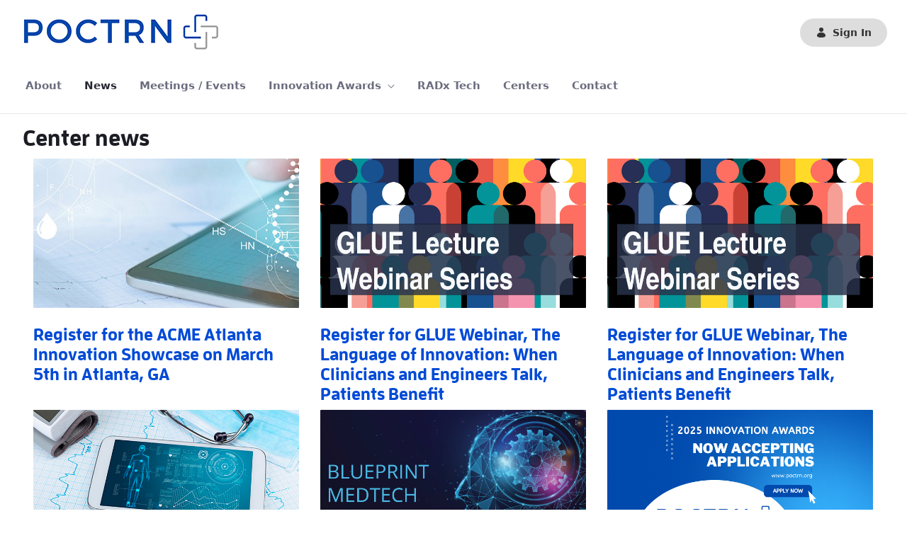

--- FILE ---
content_type: text/html;charset=UTF-8
request_url: https://www.poctrn.org/news?p_p_id=com_liferay_asset_publisher_web_portlet_AssetPublisherPortlet_INSTANCE_eulkk66eZQq9&p_p_lifecycle=0&p_p_state=normal&p_p_mode=view&_com_liferay_asset_publisher_web_portlet_AssetPublisherPortlet_INSTANCE_eulkk66eZQq9_cur=0&p_r_p_resetCur=false&_com_liferay_asset_publisher_web_portlet_AssetPublisherPortlet_INSTANCE_eulkk66eZQq9_assetEntryId=17319494
body_size: 414525
content:
































	
		
			<!DOCTYPE html>





























































<html class="ltr" dir="ltr" lang="en-US">

<head>
	<title>News - POCTRN - GAITS</title>

	<meta content="initial-scale=1.0, width=device-width" name="viewport" />
































<meta content="text/html; charset=UTF-8" http-equiv="content-type" />












<script type="importmap">{"imports":{"@clayui/breadcrumb":"/o/frontend-taglib-clay/__liferay__/exports/@clayui$breadcrumb.js","@clayui/form":"/o/frontend-taglib-clay/__liferay__/exports/@clayui$form.js","react-dom":"/o/frontend-js-react-web/__liferay__/exports/react-dom.js","@clayui/popover":"/o/frontend-taglib-clay/__liferay__/exports/@clayui$popover.js","@clayui/charts":"/o/frontend-taglib-clay/__liferay__/exports/@clayui$charts.js","@clayui/shared":"/o/frontend-taglib-clay/__liferay__/exports/@clayui$shared.js","@clayui/localized-input":"/o/frontend-taglib-clay/__liferay__/exports/@clayui$localized-input.js","@clayui/modal":"/o/frontend-taglib-clay/__liferay__/exports/@clayui$modal.js","@clayui/empty-state":"/o/frontend-taglib-clay/__liferay__/exports/@clayui$empty-state.js","@clayui/color-picker":"/o/frontend-taglib-clay/__liferay__/exports/@clayui$color-picker.js","@clayui/navigation-bar":"/o/frontend-taglib-clay/__liferay__/exports/@clayui$navigation-bar.js","react":"/o/frontend-js-react-web/__liferay__/exports/react.js","@clayui/pagination":"/o/frontend-taglib-clay/__liferay__/exports/@clayui$pagination.js","@clayui/icon":"/o/frontend-taglib-clay/__liferay__/exports/@clayui$icon.js","@clayui/table":"/o/frontend-taglib-clay/__liferay__/exports/@clayui$table.js","@clayui/autocomplete":"/o/frontend-taglib-clay/__liferay__/exports/@clayui$autocomplete.js","@clayui/slider":"/o/frontend-taglib-clay/__liferay__/exports/@clayui$slider.js","@clayui/management-toolbar":"/o/frontend-taglib-clay/__liferay__/exports/@clayui$management-toolbar.js","@clayui/multi-select":"/o/frontend-taglib-clay/__liferay__/exports/@clayui$multi-select.js","@clayui/nav":"/o/frontend-taglib-clay/__liferay__/exports/@clayui$nav.js","@clayui/time-picker":"/o/frontend-taglib-clay/__liferay__/exports/@clayui$time-picker.js","@clayui/provider":"/o/frontend-taglib-clay/__liferay__/exports/@clayui$provider.js","@clayui/upper-toolbar":"/o/frontend-taglib-clay/__liferay__/exports/@clayui$upper-toolbar.js","@clayui/loading-indicator":"/o/frontend-taglib-clay/__liferay__/exports/@clayui$loading-indicator.js","@clayui/panel":"/o/frontend-taglib-clay/__liferay__/exports/@clayui$panel.js","@clayui/drop-down":"/o/frontend-taglib-clay/__liferay__/exports/@clayui$drop-down.js","@clayui/list":"/o/frontend-taglib-clay/__liferay__/exports/@clayui$list.js","@clayui/date-picker":"/o/frontend-taglib-clay/__liferay__/exports/@clayui$date-picker.js","@clayui/label":"/o/frontend-taglib-clay/__liferay__/exports/@clayui$label.js","@clayui/data-provider":"/o/frontend-taglib-clay/__liferay__/exports/@clayui$data-provider.js","@liferay/frontend-js-api/data-set":"/o/frontend-js-dependencies-web/__liferay__/exports/@liferay$js-api$data-set.js","@clayui/core":"/o/frontend-taglib-clay/__liferay__/exports/@clayui$core.js","@liferay/language/":"/o/js/language/","@clayui/pagination-bar":"/o/frontend-taglib-clay/__liferay__/exports/@clayui$pagination-bar.js","@clayui/layout":"/o/frontend-taglib-clay/__liferay__/exports/@clayui$layout.js","@clayui/multi-step-nav":"/o/frontend-taglib-clay/__liferay__/exports/@clayui$multi-step-nav.js","@liferay/frontend-js-api":"/o/frontend-js-dependencies-web/__liferay__/exports/@liferay$js-api.js","@clayui/css":"/o/frontend-taglib-clay/__liferay__/exports/@clayui$css.js","@clayui/toolbar":"/o/frontend-taglib-clay/__liferay__/exports/@clayui$toolbar.js","@clayui/alert":"/o/frontend-taglib-clay/__liferay__/exports/@clayui$alert.js","@clayui/badge":"/o/frontend-taglib-clay/__liferay__/exports/@clayui$badge.js","@clayui/link":"/o/frontend-taglib-clay/__liferay__/exports/@clayui$link.js","@clayui/card":"/o/frontend-taglib-clay/__liferay__/exports/@clayui$card.js","@clayui/progress-bar":"/o/frontend-taglib-clay/__liferay__/exports/@clayui$progress-bar.js","@clayui/tooltip":"/o/frontend-taglib-clay/__liferay__/exports/@clayui$tooltip.js","@clayui/button":"/o/frontend-taglib-clay/__liferay__/exports/@clayui$button.js","@clayui/tabs":"/o/frontend-taglib-clay/__liferay__/exports/@clayui$tabs.js","@clayui/sticker":"/o/frontend-taglib-clay/__liferay__/exports/@clayui$sticker.js"},"scopes":{}}</script><script data-senna-track="temporary">var Liferay = window.Liferay || {};Liferay.Icons = Liferay.Icons || {};Liferay.Icons.controlPanelSpritemap = 'https://www.poctrn.org/o/admin-theme/images/clay/icons.svg'; Liferay.Icons.spritemap = 'https://www.poctrn.org/o/classic-theme/images/clay/icons.svg';</script>
<script data-senna-track="permanent" src="/combo?browserId=chrome&minifierType=js&languageId=en_US&t=1766474115153&/o/frontend-js-jquery-web/jquery/jquery.min.js&/o/frontend-js-jquery-web/jquery/init.js&/o/frontend-js-jquery-web/jquery/ajax.js&/o/frontend-js-jquery-web/jquery/bootstrap.bundle.min.js&/o/frontend-js-jquery-web/jquery/collapsible_search.js&/o/frontend-js-jquery-web/jquery/fm.js&/o/frontend-js-jquery-web/jquery/form.js&/o/frontend-js-jquery-web/jquery/popper.min.js&/o/frontend-js-jquery-web/jquery/side_navigation.js" type="text/javascript"></script>
<script data-senna-track="permanent" src="/o/frontend-js-lodash-web/lodash/lodash.js?&mac=xGv7kRzu5bFxjcsHasZrdo3N0+I=&browserId=chrome&languageId=en_US&minifierType=js" type="text/javascript"></script>
<script data-senna-track="permanent" src="/o/frontend-js-lodash-web/lodash/util.js?&mac=1z8FTudYeGPp7+ZPj8EsBeGth9c=&browserId=chrome&languageId=en_US&minifierType=js" type="text/javascript"></script>
<link data-senna-track="permanent" href="/o/frontend-theme-font-awesome-web/css/main.css?&mac=KWb8CY3oOhD728SI0G+NfXJbH/E=&browserId=chrome&languageId=en_US&minifierType=css&themeId=classic_WAR_classictheme" rel="stylesheet" type="text/css" />
<script data-senna-track="permanent" type="text/javascript">window.Liferay = window.Liferay || {}; window.Liferay.CSP = {nonce: ''};</script>
<link data-senna-track="temporary" href="https://www.poctrn.org/news" rel="canonical" />
<link data-senna-track="temporary" href="https://www.poctrn.org/news" hreflang="en-US" rel="alternate" />
<link data-senna-track="temporary" href="https://www.poctrn.org/news" hreflang="x-default" rel="alternate" />

<meta property="og:locale" content="en_US">
<meta property="og:locale:alternate" content="en_US">
<meta property="og:site_name" content="POCTRN">
<meta property="og:title" content="News - POCTRN - GAITS">
<meta property="og:type" content="website">
<meta property="og:url" content="https://www.poctrn.org/news">


<link href="https://www.poctrn.org/o/classic-theme/images/favicon.ico" rel="apple-touch-icon" />
<link href="https://www.poctrn.org/o/classic-theme/images/favicon.ico" rel="icon" />



<link class="lfr-css-file" data-senna-track="temporary" href="https://www.poctrn.org/o/classic-theme/css/clay.css?browserId=chrome&amp;themeId=classic_WAR_classictheme&amp;minifierType=css&amp;languageId=en_US&amp;t=1757285790000" id="liferayAUICSS" rel="stylesheet" type="text/css" />









	<link href="/combo?browserId=chrome&amp;minifierType=css&amp;themeId=classic_WAR_classictheme&amp;languageId=en_US&amp;com_liferay_asset_publisher_web_portlet_AssetPublisherPortlet_INSTANCE_eulkk66eZQq9:%2Fo%2Fasset-publisher-web%2Fcss%2Fmain.css&amp;com_liferay_journal_content_web_portlet_JournalContentPortlet_INSTANCE_cpHpLAaGDkgi:%2Fo%2Fjournal-content-web%2Fcss%2Fmain.css&amp;com_liferay_portal_search_web_portlet_SearchPortlet:%2Fo%2Fportal-search-web%2Fcss%2Fmain.css&amp;com_liferay_product_navigation_product_menu_web_portlet_ProductMenuPortlet:%2Fo%2Fproduct-navigation-product-menu-web%2Fcss%2Fmain.css&amp;com_liferay_product_navigation_user_personal_bar_web_portlet_ProductNavigationUserPersonalBarPortlet:%2Fo%2Fproduct-navigation-user-personal-bar-web%2Fcss%2Fmain.css&amp;com_liferay_segments_experiment_web_internal_portlet_SegmentsExperimentPortlet:%2Fo%2Fsegments-experiment-web%2Fcss%2Fmain.css&amp;com_liferay_site_navigation_menu_web_portlet_SiteNavigationMenuPortlet:%2Fo%2Fsite-navigation-menu-web%2Fcss%2Fmain.css&amp;t=1757285790000" rel="stylesheet" type="text/css"
 data-senna-track="temporary" id="5a486583" />








<script type="text/javascript" data-senna-track="temporary">
	// <![CDATA[
		var Liferay = Liferay || {};

		Liferay.Browser = {
			acceptsGzip: function() {
				return true;
			},

			

			getMajorVersion: function() {
				return 131.0;
			},

			getRevision: function() {
				return '537.36';
			},
			getVersion: function() {
				return '131.0';
			},

			

			isAir: function() {
				return false;
			},
			isChrome: function() {
				return true;
			},
			isEdge: function() {
				return false;
			},
			isFirefox: function() {
				return false;
			},
			isGecko: function() {
				return true;
			},
			isIe: function() {
				return false;
			},
			isIphone: function() {
				return false;
			},
			isLinux: function() {
				return false;
			},
			isMac: function() {
				return true;
			},
			isMobile: function() {
				return false;
			},
			isMozilla: function() {
				return false;
			},
			isOpera: function() {
				return false;
			},
			isRtf: function() {
				return true;
			},
			isSafari: function() {
				return true;
			},
			isSun: function() {
				return false;
			},
			isWebKit: function() {
				return true;
			},
			isWindows: function() {
				return false;
			}
		};

		Liferay.Data = Liferay.Data || {};

		Liferay.Data.ICONS_INLINE_SVG = true;

		Liferay.Data.NAV_SELECTOR = '#navigation';

		Liferay.Data.NAV_SELECTOR_MOBILE = '#navigationCollapse';

		Liferay.Data.isCustomizationView = function() {
			return false;
		};

		Liferay.Data.notices = [
			
		];

		(function () {
			var available = {};

			var direction = {};

			

				available['en_US'] = 'English\x20\x28United\x20States\x29';
				direction['en_US'] = 'ltr';

			

				available['zh_CN'] = 'Chinese\x20\x28China\x29';
				direction['zh_CN'] = 'ltr';

			

				available['es_ES'] = 'Spanish\x20\x28Spain\x29';
				direction['es_ES'] = 'ltr';

			

				available['ja_JP'] = 'Japanese\x20\x28Japan\x29';
				direction['ja_JP'] = 'ltr';

			

				available['nl_NL'] = 'Dutch\x20\x28Netherlands\x29';
				direction['nl_NL'] = 'ltr';

			

				available['hu_HU'] = 'Hungarian\x20\x28Hungary\x29';
				direction['hu_HU'] = 'ltr';

			

				available['pt_BR'] = 'Portuguese\x20\x28Brazil\x29';
				direction['pt_BR'] = 'ltr';

			

				available['de_DE'] = 'German\x20\x28Germany\x29';
				direction['de_DE'] = 'ltr';

			

				available['iw_IL'] = 'Hebrew\x20\x28Israel\x29';
				direction['iw_IL'] = 'rtl';

			

				available['ca_ES'] = 'Catalan\x20\x28Spain\x29';
				direction['ca_ES'] = 'ltr';

			

				available['fi_FI'] = 'Finnish\x20\x28Finland\x29';
				direction['fi_FI'] = 'ltr';

			

				available['fr_FR'] = 'French\x20\x28France\x29';
				direction['fr_FR'] = 'ltr';

			

				available['in_ID'] = 'Indonesian\x20\x28Indonesia\x29';
				direction['in_ID'] = 'ltr';

			

			Liferay.Language = {
				_cache: {},
				available,
				direction,
				get: function(key) {
					let value = Liferay.Language._cache[key];

					if (value === undefined) {
						value = key;
					}

					return value;
				}
			};
		})();

		var featureFlags = {"LPD-10964":false,"LPS-193884":false,"LPS-178642":false,"LPD-11253":false,"LPS-193005":false,"LPS-187284":false,"LPS-187285":false,"LPD-11377":false,"LPD-10562":false,"LPS-114786":false,"COMMERCE-8087":false,"LPD-13311":true,"LRAC-10757":false,"LPS-180090":false,"LPS-178052":false,"LPS-189856":false,"LPD-21414":false,"LPD-19465":false,"LPS-187436":false,"LPS-185892":false,"LPS-186620":false,"LPS-184404":false,"LPS-198183":false,"LPD-15729":false,"LPS-171364":false,"LPD-6378":false,"LPS-153714":false,"LPS-96845":false,"LPD-11848":false,"LPS-170670":false,"LPS-169981":false,"LPS-153839":false,"LPS-177027":false,"LPD-11003":false,"LPD-19843":false,"LPS-114700":false,"LPS-135430":false,"LPS-134060":false,"LPS-164563":false,"LPS-122920":false,"LPD-27222":false,"LPS-199086":false,"LPS-203351":false,"LPD-10588":false,"LPD-13778":true,"LPD-11313":false,"LPD-6368":false,"LPD-10701":false,"LPD-10703":false,"LPS-202104":false,"LPD-19955":false,"LPS-187142":false,"LPD-15596":false,"LPD-11232":false,"LPS-196935":true,"LPS-176691":false,"LPS-197909":false,"LPD-21636":false,"LPD-29516":false,"COMMERCE-8949":false,"LPD-25799":false,"LPD-11228":false,"LPD-30087":false,"LPS-153813":false,"LPS-174455":false,"LPD-17809":false,"COMMERCE-13024":false,"LPS-165482":false,"LPS-193551":false,"LPS-197477":false,"LPD-17965":false,"LPS-174816":false,"LPS-186360":false,"LPS-153332":false,"LPS-179669":false,"LPS-174417":false,"LPD-11147":false,"LPD-31212":false,"LPD-18221":false,"LPS-155284":false,"LRAC-15017":false,"LPD-19870":false,"LPS-200108":false,"LPS-159643":false,"LPS-161033":false,"LPS-164948":false,"LPS-188058":false,"LPS-129412":false,"LPD-24498":false,"LPD-21265":false,"LPS-169837":false,"LPD-20379":false,"LPD-20213":false};

		Liferay.FeatureFlags = Object.keys(featureFlags).reduce(
			(acc, key) => ({
				...acc, [key]: featureFlags[key] === 'true' || featureFlags[key] === true
			}), {}
		);

		Liferay.PortletKeys = {
			DOCUMENT_LIBRARY: 'com_liferay_document_library_web_portlet_DLPortlet',
			DYNAMIC_DATA_MAPPING: 'com_liferay_dynamic_data_mapping_web_portlet_DDMPortlet',
			ITEM_SELECTOR: 'com_liferay_item_selector_web_portlet_ItemSelectorPortlet'
		};

		Liferay.PropsValues = {
			JAVASCRIPT_SINGLE_PAGE_APPLICATION_TIMEOUT: 0,
			UPLOAD_SERVLET_REQUEST_IMPL_MAX_SIZE: 104857600
		};

		Liferay.ThemeDisplay = {

			

			
				getLayoutId: function() {
					return '41';
				},

				

				getLayoutRelativeControlPanelURL: function() {
					return '/group/poctrn/~/control_panel/manage?p_p_id=com_liferay_asset_publisher_web_portlet_AssetPublisherPortlet_INSTANCE_eulkk66eZQq9';
				},

				getLayoutRelativeURL: function() {
					return '/news';
				},
				getLayoutURL: function() {
					return 'https://www.poctrn.org/news';
				},
				getParentLayoutId: function() {
					return '0';
				},
				isControlPanel: function() {
					return false;
				},
				isPrivateLayout: function() {
					return 'false';
				},
				isVirtualLayout: function() {
					return false;
				},
			

			getBCP47LanguageId: function() {
				return 'en-US';
			},
			getCanonicalURL: function() {

				

				return 'https\x3a\x2f\x2fwww\x2epoctrn\x2eorg\x2fnews';
			},
			getCDNBaseURL: function() {
				return 'https://www.poctrn.org';
			},
			getCDNDynamicResourcesHost: function() {
				return '';
			},
			getCDNHost: function() {
				return '';
			},
			getCompanyGroupId: function() {
				return '20151';
			},
			getCompanyId: function() {
				return '20115';
			},
			getDefaultLanguageId: function() {
				return 'en_US';
			},
			getDoAsUserIdEncoded: function() {
				return '';
			},
			getLanguageId: function() {
				return 'en_US';
			},
			getParentGroupId: function() {
				return '461099';
			},
			getPathContext: function() {
				return '';
			},
			getPathImage: function() {
				return '/image';
			},
			getPathJavaScript: function() {
				return '/o/frontend-js-web';
			},
			getPathMain: function() {
				return '/c';
			},
			getPathThemeImages: function() {
				return 'https://www.poctrn.org/o/classic-theme/images';
			},
			getPathThemeRoot: function() {
				return '/o/classic-theme';
			},
			getPlid: function() {
				return '4672782';
			},
			getPortalURL: function() {
				return 'https://www.poctrn.org';
			},
			getRealUserId: function() {
				return '20119';
			},
			getRemoteAddr: function() {
				return '172.30.11.170';
			},
			getRemoteHost: function() {
				return '172.30.11.170';
			},
			getScopeGroupId: function() {
				return '461099';
			},
			getScopeGroupIdOrLiveGroupId: function() {
				return '461099';
			},
			getSessionId: function() {
				return '';
			},
			getSiteAdminURL: function() {
				return 'https://www.poctrn.org/group/poctrn/~/control_panel/manage?p_p_lifecycle=0&p_p_state=maximized&p_p_mode=view';
			},
			getSiteGroupId: function() {
				return '461099';
			},
			getURLControlPanel: function() {
				return '/group/control_panel?refererPlid=4672782';
			},
			getURLHome: function() {
				return 'https\x3a\x2f\x2fwww\x2epoctrn\x2eorg\x2fweb\x2fguest';
			},
			getUserEmailAddress: function() {
				return '';
			},
			getUserId: function() {
				return '20119';
			},
			getUserName: function() {
				return '';
			},
			isAddSessionIdToURL: function() {
				return false;
			},
			isImpersonated: function() {
				return false;
			},
			isSignedIn: function() {
				return false;
			},

			isStagedPortlet: function() {
				
					
						return true;
					
					
			},

			isStateExclusive: function() {
				return false;
			},
			isStateMaximized: function() {
				return false;
			},
			isStatePopUp: function() {
				return false;
			}
		};

		var themeDisplay = Liferay.ThemeDisplay;

		Liferay.AUI = {

			

			getCombine: function() {
				return true;
			},
			getComboPath: function() {
				return '/combo/?browserId=chrome&minifierType=&languageId=en_US&t=1757285765768&';
			},
			getDateFormat: function() {
				return '%m/%d/%Y';
			},
			getEditorCKEditorPath: function() {
				return '/o/frontend-editor-ckeditor-web';
			},
			getFilter: function() {
				var filter = 'raw';

				
					
						filter = 'min';
					
					

				return filter;
			},
			getFilterConfig: function() {
				var instance = this;

				var filterConfig = null;

				if (!instance.getCombine()) {
					filterConfig = {
						replaceStr: '.js' + instance.getStaticResourceURLParams(),
						searchExp: '\\.js$'
					};
				}

				return filterConfig;
			},
			getJavaScriptRootPath: function() {
				return '/o/frontend-js-web';
			},
			getPortletRootPath: function() {
				return '/html/portlet';
			},
			getStaticResourceURLParams: function() {
				return '?browserId=chrome&minifierType=&languageId=en_US&t=1757285765768';
			}
		};

		Liferay.authToken = 'aiomhoZs';

		

		Liferay.currentURL = '\x2fnews\x3fp_p_id\x3dcom_liferay_asset_publisher_web_portlet_AssetPublisherPortlet_INSTANCE_eulkk66eZQq9\x26p_p_lifecycle\x3d0\x26p_p_state\x3dnormal\x26p_p_mode\x3dview\x26_com_liferay_asset_publisher_web_portlet_AssetPublisherPortlet_INSTANCE_eulkk66eZQq9_cur\x3d0\x26p_r_p_resetCur\x3dfalse\x26_com_liferay_asset_publisher_web_portlet_AssetPublisherPortlet_INSTANCE_eulkk66eZQq9_assetEntryId\x3d17319494';
		Liferay.currentURLEncoded = '\x252Fnews\x253Fp_p_id\x253Dcom_liferay_asset_publisher_web_portlet_AssetPublisherPortlet_INSTANCE_eulkk66eZQq9\x2526p_p_lifecycle\x253D0\x2526p_p_state\x253Dnormal\x2526p_p_mode\x253Dview\x2526_com_liferay_asset_publisher_web_portlet_AssetPublisherPortlet_INSTANCE_eulkk66eZQq9_cur\x253D0\x2526p_r_p_resetCur\x253Dfalse\x2526_com_liferay_asset_publisher_web_portlet_AssetPublisherPortlet_INSTANCE_eulkk66eZQq9_assetEntryId\x253D17319494';
	// ]]>
</script>

<script data-senna-track="temporary" type="text/javascript">window.__CONFIG__= {basePath: '',combine: true, defaultURLParams: null, explainResolutions: false, exposeGlobal: false, logLevel: 'warn', moduleType: 'module', namespace:'Liferay', nonce: '', reportMismatchedAnonymousModules: 'warn', resolvePath: '/o/js_resolve_modules', url: '/combo/?browserId=chrome&minifierType=js&languageId=en_US&t=1757285765768&', waitTimeout: 60000};</script><script data-senna-track="permanent" src="/o/frontend-js-loader-modules-extender/loader.js?&mac=9WaMmhziBCkScHZwrrVcOR7VZF4=&browserId=chrome&languageId=en_US&minifierType=js" type="text/javascript"></script><script data-senna-track="permanent" src="/combo?browserId=chrome&minifierType=js&languageId=en_US&t=1757285765768&/o/frontend-js-aui-web/aui/aui/aui-min.js&/o/frontend-js-aui-web/liferay/modules.js&/o/frontend-js-aui-web/liferay/aui_sandbox.js&/o/frontend-js-aui-web/aui/attribute-base/attribute-base-min.js&/o/frontend-js-aui-web/aui/attribute-complex/attribute-complex-min.js&/o/frontend-js-aui-web/aui/attribute-core/attribute-core-min.js&/o/frontend-js-aui-web/aui/attribute-observable/attribute-observable-min.js&/o/frontend-js-aui-web/aui/attribute-extras/attribute-extras-min.js&/o/frontend-js-aui-web/aui/event-custom-base/event-custom-base-min.js&/o/frontend-js-aui-web/aui/event-custom-complex/event-custom-complex-min.js&/o/frontend-js-aui-web/aui/oop/oop-min.js&/o/frontend-js-aui-web/aui/aui-base-lang/aui-base-lang-min.js&/o/frontend-js-aui-web/liferay/dependency.js&/o/frontend-js-aui-web/liferay/util.js&/o/oauth2-provider-web/js/liferay.js&/o/frontend-js-web/liferay/dom_task_runner.js&/o/frontend-js-web/liferay/events.js&/o/frontend-js-web/liferay/lazy_load.js&/o/frontend-js-web/liferay/liferay.js&/o/frontend-js-web/liferay/global.bundle.js&/o/frontend-js-web/liferay/portlet.js&/o/frontend-js-web/liferay/workflow.js" type="text/javascript"></script>
<script data-senna-track="temporary" type="text/javascript"  src="https://www.gaits.org/documents/d/global/customize_mfa_verify_portlet_js"></script><script data-senna-track="temporary" type="text/javascript"  src="https://www.gaits.org/documents/d/global/customize_loginportlet_js"></script><script data-senna-track="temporary" type="text/javascript">window.Liferay = Liferay || {}; window.Liferay.OAuth2 = {getAuthorizeURL: function() {return 'https://www.poctrn.org/o/oauth2/authorize';}, getBuiltInRedirectURL: function() {return 'https://www.poctrn.org/o/oauth2/redirect';}, getIntrospectURL: function() { return 'https://www.poctrn.org/o/oauth2/introspect';}, getTokenURL: function() {return 'https://www.poctrn.org/o/oauth2/token';}, getUserAgentApplication: function(externalReferenceCode) {return Liferay.OAuth2._userAgentApplications[externalReferenceCode];}, _userAgentApplications: {}}</script><script data-senna-track="temporary" type="text/javascript">try {var MODULE_MAIN='contacts-web@5.0.61/index';var MODULE_PATH='/o/contacts-web';/**
 * SPDX-FileCopyrightText: (c) 2000 Liferay, Inc. https://liferay.com
 * SPDX-License-Identifier: LGPL-2.1-or-later OR LicenseRef-Liferay-DXP-EULA-2.0.0-2023-06
 */

(function () {
	AUI().applyConfig({
		groups: {
			contactscenter: {
				base: MODULE_PATH + '/js/legacy/',
				combine: Liferay.AUI.getCombine(),
				filter: Liferay.AUI.getFilterConfig(),
				modules: {
					'liferay-contacts-center': {
						path: 'main.js',
						requires: [
							'aui-io-plugin-deprecated',
							'aui-toolbar',
							'autocomplete-base',
							'datasource-io',
							'json-parse',
							'liferay-portlet-base',
							'liferay-util-window',
						],
					},
				},
				root: MODULE_PATH + '/js/legacy/',
			},
		},
	});
})();
} catch(error) {console.error(error);}try {var MODULE_MAIN='portal-workflow-kaleo-designer-web@5.0.137/index';var MODULE_PATH='/o/portal-workflow-kaleo-designer-web';/**
 * SPDX-FileCopyrightText: (c) 2000 Liferay, Inc. https://liferay.com
 * SPDX-License-Identifier: LGPL-2.1-or-later OR LicenseRef-Liferay-DXP-EULA-2.0.0-2023-06
 */

(function () {
	AUI().applyConfig({
		groups: {
			'kaleo-designer': {
				base: MODULE_PATH + '/designer/js/legacy/',
				combine: Liferay.AUI.getCombine(),
				filter: Liferay.AUI.getFilterConfig(),
				modules: {
					'liferay-kaleo-designer-autocomplete-util': {
						path: 'autocomplete_util.js',
						requires: ['autocomplete', 'autocomplete-highlighters'],
					},
					'liferay-kaleo-designer-definition-diagram-controller': {
						path: 'definition_diagram_controller.js',
						requires: [
							'liferay-kaleo-designer-field-normalizer',
							'liferay-kaleo-designer-utils',
						],
					},
					'liferay-kaleo-designer-dialogs': {
						path: 'dialogs.js',
						requires: ['liferay-util-window'],
					},
					'liferay-kaleo-designer-editors': {
						path: 'editors.js',
						requires: [
							'aui-ace-editor',
							'aui-ace-editor-mode-xml',
							'aui-base',
							'aui-datatype',
							'aui-node',
							'liferay-kaleo-designer-autocomplete-util',
							'liferay-kaleo-designer-utils',
						],
					},
					'liferay-kaleo-designer-field-normalizer': {
						path: 'field_normalizer.js',
						requires: ['liferay-kaleo-designer-remote-services'],
					},
					'liferay-kaleo-designer-nodes': {
						path: 'nodes.js',
						requires: [
							'aui-datatable',
							'aui-datatype',
							'aui-diagram-builder',
							'liferay-kaleo-designer-editors',
							'liferay-kaleo-designer-utils',
						],
					},
					'liferay-kaleo-designer-remote-services': {
						path: 'remote_services.js',
						requires: ['aui-io'],
					},
					'liferay-kaleo-designer-templates': {
						path: 'templates.js',
						requires: ['aui-tpl-snippets-deprecated'],
					},
					'liferay-kaleo-designer-utils': {
						path: 'utils.js',
						requires: [],
					},
					'liferay-kaleo-designer-xml-definition': {
						path: 'xml_definition.js',
						requires: [
							'aui-base',
							'aui-component',
							'dataschema-xml',
							'datatype-xml',
						],
					},
					'liferay-kaleo-designer-xml-definition-serializer': {
						path: 'xml_definition_serializer.js',
						requires: ['escape', 'liferay-kaleo-designer-xml-util'],
					},
					'liferay-kaleo-designer-xml-util': {
						path: 'xml_util.js',
						requires: ['aui-base'],
					},
					'liferay-portlet-kaleo-designer': {
						path: 'main.js',
						requires: [
							'aui-ace-editor',
							'aui-ace-editor-mode-xml',
							'aui-tpl-snippets-deprecated',
							'dataschema-xml',
							'datasource',
							'datatype-xml',
							'event-valuechange',
							'io-form',
							'liferay-kaleo-designer-autocomplete-util',
							'liferay-kaleo-designer-editors',
							'liferay-kaleo-designer-nodes',
							'liferay-kaleo-designer-remote-services',
							'liferay-kaleo-designer-utils',
							'liferay-kaleo-designer-xml-util',
							'liferay-util-window',
						],
					},
				},
				root: MODULE_PATH + '/designer/js/legacy/',
			},
		},
	});
})();
} catch(error) {console.error(error);}try {var MODULE_MAIN='dynamic-data-mapping-web@5.0.108/index';var MODULE_PATH='/o/dynamic-data-mapping-web';/**
 * SPDX-FileCopyrightText: (c) 2000 Liferay, Inc. https://liferay.com
 * SPDX-License-Identifier: LGPL-2.1-or-later OR LicenseRef-Liferay-DXP-EULA-2.0.0-2023-06
 */

(function () {
	const LiferayAUI = Liferay.AUI;

	AUI().applyConfig({
		groups: {
			ddm: {
				base: MODULE_PATH + '/js/legacy/',
				combine: Liferay.AUI.getCombine(),
				filter: LiferayAUI.getFilterConfig(),
				modules: {
					'liferay-ddm-form': {
						path: 'ddm_form.js',
						requires: [
							'aui-base',
							'aui-datatable',
							'aui-datatype',
							'aui-image-viewer',
							'aui-parse-content',
							'aui-set',
							'aui-sortable-list',
							'json',
							'liferay-form',
							'liferay-map-base',
							'liferay-translation-manager',
							'liferay-util-window',
						],
					},
					'liferay-portlet-dynamic-data-mapping': {
						condition: {
							trigger: 'liferay-document-library',
						},
						path: 'main.js',
						requires: [
							'arraysort',
							'aui-form-builder-deprecated',
							'aui-form-validator',
							'aui-map',
							'aui-text-unicode',
							'json',
							'liferay-menu',
							'liferay-translation-manager',
							'liferay-util-window',
							'text',
						],
					},
					'liferay-portlet-dynamic-data-mapping-custom-fields': {
						condition: {
							trigger: 'liferay-document-library',
						},
						path: 'custom_fields.js',
						requires: ['liferay-portlet-dynamic-data-mapping'],
					},
				},
				root: MODULE_PATH + '/js/legacy/',
			},
		},
	});
})();
} catch(error) {console.error(error);}try {var MODULE_MAIN='frontend-editor-alloyeditor-web@5.0.51/index';var MODULE_PATH='/o/frontend-editor-alloyeditor-web';/**
 * SPDX-FileCopyrightText: (c) 2000 Liferay, Inc. https://liferay.com
 * SPDX-License-Identifier: LGPL-2.1-or-later OR LicenseRef-Liferay-DXP-EULA-2.0.0-2023-06
 */

(function () {
	AUI().applyConfig({
		groups: {
			alloyeditor: {
				base: MODULE_PATH + '/js/legacy/',
				combine: Liferay.AUI.getCombine(),
				filter: Liferay.AUI.getFilterConfig(),
				modules: {
					'liferay-alloy-editor': {
						path: 'alloyeditor.js',
						requires: [
							'aui-component',
							'liferay-portlet-base',
							'timers',
						],
					},
					'liferay-alloy-editor-source': {
						path: 'alloyeditor_source.js',
						requires: [
							'aui-debounce',
							'liferay-fullscreen-source-editor',
							'liferay-source-editor',
							'plugin',
						],
					},
				},
				root: MODULE_PATH + '/js/legacy/',
			},
		},
	});
})();
} catch(error) {console.error(error);}try {var MODULE_MAIN='exportimport-web@5.0.92/index';var MODULE_PATH='/o/exportimport-web';/**
 * SPDX-FileCopyrightText: (c) 2000 Liferay, Inc. https://liferay.com
 * SPDX-License-Identifier: LGPL-2.1-or-later OR LicenseRef-Liferay-DXP-EULA-2.0.0-2023-06
 */

(function () {
	AUI().applyConfig({
		groups: {
			exportimportweb: {
				base: MODULE_PATH + '/js/legacy/',
				combine: Liferay.AUI.getCombine(),
				filter: Liferay.AUI.getFilterConfig(),
				modules: {
					'liferay-export-import-export-import': {
						path: 'main.js',
						requires: [
							'aui-datatype',
							'aui-dialog-iframe-deprecated',
							'aui-modal',
							'aui-parse-content',
							'aui-toggler',
							'liferay-portlet-base',
							'liferay-util-window',
						],
					},
				},
				root: MODULE_PATH + '/js/legacy/',
			},
		},
	});
})();
} catch(error) {console.error(error);}try {var MODULE_MAIN='@liferay/frontend-js-state-web@1.0.25/index';var MODULE_PATH='/o/frontend-js-state-web';/**
 * SPDX-FileCopyrightText: (c) 2000 Liferay, Inc. https://liferay.com
 * SPDX-License-Identifier: LGPL-2.1-or-later OR LicenseRef-Liferay-DXP-EULA-2.0.0-2023-06
 */

(function () {
	AUI().applyConfig({
		groups: {
			state: {

				// eslint-disable-next-line
				mainModule: MODULE_MAIN,
			},
		},
	});
})();
} catch(error) {console.error(error);}try {var MODULE_MAIN='@liferay/document-library-web@6.0.188/index';var MODULE_PATH='/o/document-library-web';/**
 * SPDX-FileCopyrightText: (c) 2000 Liferay, Inc. https://liferay.com
 * SPDX-License-Identifier: LGPL-2.1-or-later OR LicenseRef-Liferay-DXP-EULA-2.0.0-2023-06
 */

(function () {
	AUI().applyConfig({
		groups: {
			dl: {
				base: MODULE_PATH + '/js/legacy/',
				combine: Liferay.AUI.getCombine(),
				filter: Liferay.AUI.getFilterConfig(),
				modules: {
					'document-library-upload-component': {
						path: 'DocumentLibraryUpload.js',
						requires: [
							'aui-component',
							'aui-data-set-deprecated',
							'aui-overlay-manager-deprecated',
							'aui-overlay-mask-deprecated',
							'aui-parse-content',
							'aui-progressbar',
							'aui-template-deprecated',
							'liferay-search-container',
							'querystring-parse-simple',
							'uploader',
						],
					},
				},
				root: MODULE_PATH + '/js/legacy/',
			},
		},
	});
})();
} catch(error) {console.error(error);}try {var MODULE_MAIN='@liferay/frontend-js-react-web@5.0.45/index';var MODULE_PATH='/o/frontend-js-react-web';/**
 * SPDX-FileCopyrightText: (c) 2000 Liferay, Inc. https://liferay.com
 * SPDX-License-Identifier: LGPL-2.1-or-later OR LicenseRef-Liferay-DXP-EULA-2.0.0-2023-06
 */

(function () {
	AUI().applyConfig({
		groups: {
			react: {

				// eslint-disable-next-line
				mainModule: MODULE_MAIN,
			},
		},
	});
})();
} catch(error) {console.error(error);}try {var MODULE_MAIN='frontend-js-components-web@2.0.72/index';var MODULE_PATH='/o/frontend-js-components-web';/**
 * SPDX-FileCopyrightText: (c) 2000 Liferay, Inc. https://liferay.com
 * SPDX-License-Identifier: LGPL-2.1-or-later OR LicenseRef-Liferay-DXP-EULA-2.0.0-2023-06
 */

(function () {
	AUI().applyConfig({
		groups: {
			components: {

				// eslint-disable-next-line
				mainModule: MODULE_MAIN,
			},
		},
	});
})();
} catch(error) {console.error(error);}try {var MODULE_MAIN='staging-processes-web@5.0.60/index';var MODULE_PATH='/o/staging-processes-web';/**
 * SPDX-FileCopyrightText: (c) 2000 Liferay, Inc. https://liferay.com
 * SPDX-License-Identifier: LGPL-2.1-or-later OR LicenseRef-Liferay-DXP-EULA-2.0.0-2023-06
 */

(function () {
	AUI().applyConfig({
		groups: {
			stagingprocessesweb: {
				base: MODULE_PATH + '/js/legacy/',
				combine: Liferay.AUI.getCombine(),
				filter: Liferay.AUI.getFilterConfig(),
				modules: {
					'liferay-staging-processes-export-import': {
						path: 'main.js',
						requires: [
							'aui-datatype',
							'aui-dialog-iframe-deprecated',
							'aui-modal',
							'aui-parse-content',
							'aui-toggler',
							'liferay-portlet-base',
							'liferay-util-window',
						],
					},
				},
				root: MODULE_PATH + '/js/legacy/',
			},
		},
	});
})();
} catch(error) {console.error(error);}try {var MODULE_MAIN='portal-search-web@6.0.139/index';var MODULE_PATH='/o/portal-search-web';/**
 * SPDX-FileCopyrightText: (c) 2000 Liferay, Inc. https://liferay.com
 * SPDX-License-Identifier: LGPL-2.1-or-later OR LicenseRef-Liferay-DXP-EULA-2.0.0-2023-06
 */

(function () {
	AUI().applyConfig({
		groups: {
			search: {
				base: MODULE_PATH + '/js/',
				combine: Liferay.AUI.getCombine(),
				filter: Liferay.AUI.getFilterConfig(),
				modules: {
					'liferay-search-date-facet': {
						path: 'date_facet.js',
						requires: ['aui-form-validator'],
					},
				},
				root: MODULE_PATH + '/js/',
			},
		},
	});
})();
} catch(error) {console.error(error);}try {var MODULE_MAIN='calendar-web@5.0.98/index';var MODULE_PATH='/o/calendar-web';/**
 * SPDX-FileCopyrightText: (c) 2000 Liferay, Inc. https://liferay.com
 * SPDX-License-Identifier: LGPL-2.1-or-later OR LicenseRef-Liferay-DXP-EULA-2.0.0-2023-06
 */

(function () {
	AUI().applyConfig({
		groups: {
			calendar: {
				base: MODULE_PATH + '/js/legacy/',
				combine: Liferay.AUI.getCombine(),
				filter: Liferay.AUI.getFilterConfig(),
				modules: {
					'liferay-calendar-a11y': {
						path: 'calendar_a11y.js',
						requires: ['calendar'],
					},
					'liferay-calendar-container': {
						path: 'calendar_container.js',
						requires: [
							'aui-alert',
							'aui-base',
							'aui-component',
							'liferay-portlet-base',
						],
					},
					'liferay-calendar-date-picker-sanitizer': {
						path: 'date_picker_sanitizer.js',
						requires: ['aui-base'],
					},
					'liferay-calendar-interval-selector': {
						path: 'interval_selector.js',
						requires: ['aui-base', 'liferay-portlet-base'],
					},
					'liferay-calendar-interval-selector-scheduler-event-link': {
						path: 'interval_selector_scheduler_event_link.js',
						requires: ['aui-base', 'liferay-portlet-base'],
					},
					'liferay-calendar-list': {
						path: 'calendar_list.js',
						requires: [
							'aui-template-deprecated',
							'liferay-scheduler',
						],
					},
					'liferay-calendar-message-util': {
						path: 'message_util.js',
						requires: ['liferay-util-window'],
					},
					'liferay-calendar-recurrence-converter': {
						path: 'recurrence_converter.js',
						requires: [],
					},
					'liferay-calendar-recurrence-dialog': {
						path: 'recurrence.js',
						requires: [
							'aui-base',
							'liferay-calendar-recurrence-util',
						],
					},
					'liferay-calendar-recurrence-util': {
						path: 'recurrence_util.js',
						requires: ['aui-base', 'liferay-util-window'],
					},
					'liferay-calendar-reminders': {
						path: 'calendar_reminders.js',
						requires: ['aui-base'],
					},
					'liferay-calendar-remote-services': {
						path: 'remote_services.js',
						requires: [
							'aui-base',
							'aui-component',
							'liferay-calendar-util',
							'liferay-portlet-base',
						],
					},
					'liferay-calendar-session-listener': {
						path: 'session_listener.js',
						requires: ['aui-base', 'liferay-scheduler'],
					},
					'liferay-calendar-simple-color-picker': {
						path: 'simple_color_picker.js',
						requires: ['aui-base', 'aui-template-deprecated'],
					},
					'liferay-calendar-simple-menu': {
						path: 'simple_menu.js',
						requires: [
							'aui-base',
							'aui-template-deprecated',
							'event-outside',
							'event-touch',
							'widget-modality',
							'widget-position',
							'widget-position-align',
							'widget-position-constrain',
							'widget-stack',
							'widget-stdmod',
						],
					},
					'liferay-calendar-util': {
						path: 'calendar_util.js',
						requires: [
							'aui-datatype',
							'aui-io',
							'aui-scheduler',
							'aui-toolbar',
							'autocomplete',
							'autocomplete-highlighters',
						],
					},
					'liferay-scheduler': {
						path: 'scheduler.js',
						requires: [
							'async-queue',
							'aui-datatype',
							'aui-scheduler',
							'dd-plugin',
							'liferay-calendar-a11y',
							'liferay-calendar-message-util',
							'liferay-calendar-recurrence-converter',
							'liferay-calendar-recurrence-util',
							'liferay-calendar-util',
							'liferay-scheduler-event-recorder',
							'liferay-scheduler-models',
							'promise',
							'resize-plugin',
						],
					},
					'liferay-scheduler-event-recorder': {
						path: 'scheduler_event_recorder.js',
						requires: [
							'dd-plugin',
							'liferay-calendar-util',
							'resize-plugin',
						],
					},
					'liferay-scheduler-models': {
						path: 'scheduler_models.js',
						requires: [
							'aui-datatype',
							'dd-plugin',
							'liferay-calendar-util',
						],
					},
				},
				root: MODULE_PATH + '/js/legacy/',
			},
		},
	});
})();
} catch(error) {console.error(error);}try {var MODULE_MAIN='null';var MODULE_PATH='/o/maturity-web';var base = MODULE_PATH + '/common/js/';

/*
Liferay.Loader.define(
	'd3.js', 
	[ ], 
	function() {
		debugger;
		return {
			log : function(text) {
				console.log('module my-dialog: ' + text);
			}
		};
	}, {
		path : base + 'd3.v5.min.js'
	}
);

// define jquery reference for use with module loading.
__CONFIG__.maps = {
    'jquery': 'jQuery'
};

(function() {
	
	var base = MODULE_PATH + '/common/js';

	AUI().applyConfig({
		groups: {
			gaits: {
				base: base,
				combine: Liferay.AUI.getCombine(),
				filter: Liferay.AUI.getFilterConfig(),
				modules: {
					'd3.js': {
						path: 'd3.v5.min.js',
						requires: []
					},
					'wheel.js': {
						path: 'wheel.js',
						requires: ['d3.js']
					},
					'vue.js': {
						path: 'vue@2.6.11.js',
						requires: []
					}
				},
				root: base
			}
		}
	});
})();
*/} catch(error) {console.error(error);}</script>




<script type="text/javascript" data-senna-track="temporary">
	// <![CDATA[
		
			
				
		

		
	// ]]>
</script>





	
		

			

			
				<script id="googleAnalyticsScript" type="text/javascript" data-senna-track="permanent">
					(function(i, s, o, g, r, a, m) {
						i['GoogleAnalyticsObject'] = r;

						i[r] = i[r] || function() {
							var arrayValue = i[r].q || [];

							i[r].q = arrayValue;

							(i[r].q).push(arguments);
						};

						i[r].l = 1 * new Date();

						a = s.createElement(o);
						m = s.getElementsByTagName(o)[0];
						a.async = 1;
						a.src = g;
						m.parentNode.insertBefore(a, m);
					})(window, document, 'script', '//www.google-analytics.com/analytics.js', 'ga');

					

					
						
							ga('create', 'UA-64506767-1', 'auto');
						
					

					

					

					ga('send', 'pageview');

					
				</script>
			
		
		



	
		

			

			
		
	












	



















<link class="lfr-css-file" data-senna-track="temporary" href="https://www.poctrn.org/o/classic-theme/css/main.css?browserId=chrome&amp;themeId=classic_WAR_classictheme&amp;minifierType=css&amp;languageId=en_US&amp;t=1757285790000" id="liferayThemeCSS" rel="stylesheet" type="text/css" />




	<style data-senna-track="temporary" type="text/css">
		@import url("https://use.typekit.net/vbn2jrs.css");

/* hide the 'create account' button on the login screen */
a[href*="_com_liferay_login_web_portlet_LoginPortlet_mvcRenderCommandName=%2Flogin%2Fcreate_account"] {
    display: none;
}


/* temporary additions for new style testing*/

h1 {
  font-family: ff-enzo-web, sans-serif;
  font-size: 2.25em;
}

h2 {
  font-family: ff-enzo-web, sans-serif;
  font-weight: 700;
  font-size: 1.5em;
}

h3 {
  font-family: ff-enzo-web, sans-serif;
  font-weight: 700;
  font-size: 1.25em;
  margin-top: 2em;
}

h3.list {
  font-family: ff-enzo-web, sans-serif;
  font-weight: 700;
  font-size: 1.25em;
  margin-top: 2em;
  border-top: solid 1px #666;
}

h3.asset-title {
  margin-top: 1em;
}


h4 {
font-family: ff-enzo-web, sans-serif;
  font-weight: 700;
  font-size: 1em;
  text-transform: uppercase;
  margin-top: 1em;
}

.intro {
  font-family: ff-enzo-web, sans-serif;
  font-weight: 300;
  font-size: 2em;
  margin: 2em 0 1em;
}

.component-title {
display: none;
}


/* end temporary */

p.text-secondary.row {
font-size: 20px;
}

.navbar.navbar-porygon {
    background-color: #FFFFFF;
    border-width: 0;
    margin-bottom: 0;
}
.navbar.navbar-porygon .navbar-nav>li>a {
    color: #0063a8;
}
body {
    background-color: #ffffff;
}

 a {
    color: #004ad7;
}
.portlet-body a {
    color: #004ad7;
}
.panel-default>.panel-heading {
    color: #ffffff;
    background-color: #ffffff;
    border-color: #ffffff;
}

.sign-in {
color: #ffffff;
}

header .navbar-user .user-avatar-link>a, header .navbar-user >a {
    color: #787878;
    display: inline-block;
    font-size: 12px;
    padding: 16px 16px 16px 6px;
    text-transform: uppercase;
}

.btn, 
button, 
input[type="submit"], 
input[type="reset"], 
input[type="button"] { padding: 0 22px; font-size: 14px; -webkit-border-radius: 20px; -moz-border-radius: 20px; border-radius: 20px; height: 40px; line-height: 40px !important; text-transform: none; letter-spacing: 1; border: none; cursor: pointer; background: #ddd; font-family: inherit; color: #333 !important; }

.btn:hover, 
button:hover, 
input[type="submit"]:hover, 
input[type="reset"]:hover, 
input[type="button"]:hover { border: none; background: #eee; }

.blog-carousel h4 a {
    color: #FFF;
    font-size: 40px;
    font-weight: bold;
text-decoration: none;

}
.portlet-msg-progress {
    color: #333333;
}
.portlet-msg-info {
    color: #333333;
}

.card {
                background-color: #fff;
                border: 1px solid #cfd8dc;
}

.theribbon{
  position:relative;
  padding: 0 0.5em;
  margin: 0 0 0 -0.625em;
  line-height: 1.5em;
  color: #ffffff;
  border-radius: 0 0.156em 0.156em 0;
  background: rgb(0, 0, 51);
  box-shadow: -1px 3px 3px rgba(154,58,158,10);
}
.theribbon:before, .ribbon:after{
  position:absolute;
  content: '';
  display: block;
}

.theribbon:before{
  width: 0.469em;
  height: 100%;
  padding: 0 0 0.438em;
  top:0;
  left: -0.469em;
  background:inherit;
  border-radius: 0.313em 0 0 0.313em;
}

.theribbon:after{
  width: 0.313em;
  height: 0.313em;
  background: rgba(154,58,158,10);
  bottom: -0.313em;
  left: -0.313em;
  border-radius: 0.313em 0 0 0.313em;
  box-shadow: inset -1px 2px 2px 
rgba(154,58,158,10);
}

@media (max-width: 600px) {
  
  body{
    font-size:0.875em;
  }
  
  .theribbon{
    line-height: 1.143em;
    padding: 0.5em;
  }
  
  .theribbon:before, .ribbon:after{
    font-size: 0.714em;
  }
  
}
/* Spacing Utilities from BS 4.x */
.m-0 { margin:0 !important }
.mt-0, .my-0 { margin-top:0 !important }
.mr-0, .mx-0 { margin-right:0 !important }
.mb-0, .my-0 { margin-bottom:0 !important }
.ml-0, .mx-0 { margin-left:0 !important }
.m-1 { margin:4px !important }
.mt-1, .my-1 { margin-top:4px !important }
.mr-1, .mx-1 { margin-right:4px !important }
.mb-1, .my-1 { margin-bottom:4px !important }
.ml-1, .mx-1 { margin-left:4px !important }
.m-2 { margin:9px !important }
.mt-2, .my-2 { margin-top:9px !important }
.mr-2, .mx-2 { margin-right:9px !important }
.mb-2, .my-2 { margin-bottom:9px !important }
.ml-2, .mx-2 { margin-left:9px !important }
.m-3 { margin:18px !important }
.mt-3, .my-3 { margin-top:18px !important }
.mr-3, .mx-3 { margin-right:18px !important }
.mb-3, .my-3 { margin-bottom:18px !important }
.ml-3, .mx-3 { margin-left:18px !important }
.m-4 { margin:27px !important }
.mt-4, .my-4 { margin-top:27px !important }
.mr-4, .mx-4 { margin-right:27px !important }
.mb-4, .my-4 { margin-bottom:27px !important }
.ml-4, .mx-4 { margin-left:27px !important }
.m-5 { margin:40px !important }
.mt-5, .my-5 { margin-top:40px !important }
.mr-5, .mx-5 { margin-right:40px !important }
.mb-5, .my-5 { margin-bottom:40px !important }
.ml-5, .mx-5 { margin-left:40px !important }
.p-0 { padding:0 !important }
.pt-0, .py-0 { padding-top:0 !important }
.pr-0, .px-0 { padding-right:0 !important }
.pb-0, .py-0 { padding-bottom:0 !important }
.pl-0, .px-0 { padding-left:0 !important }
.p-1 { padding:4px !important }
.pt-1, .py-1 { padding-top:4px !important }
.pr-1, .px-1 { padding-right:4px !important }
.pb-1, .py-1 { padding-bottom:4px !important }
.pl-1, .px-1 { padding-left:4px !important }
.p-2 { padding:9px !important }
.pt-2, .py-2 { padding-top:9px !important }
.pr-2, .px-2 { padding-right:9px !important }
.pb-2, .py-2 { padding-bottom:9px !important }
.pl-2, .px-2 { padding-left:9px !important }
.p-3 { padding:18px !important }
.pt-3, .py-3 { padding-top:18px !important }
.pr-3, .px-3 { padding-right:18px !important }
.pb-3, .py-3 { padding-bottom:18px !important }
.pl-3, .px-3 { padding-left:18px !important }
.p-4 { padding:27px !important }
.pt-4, .py-4 { padding-top:27px !important }
.pr-4, .px-4 { padding-right:27px !important }
.pb-4, .py-4 { padding-bottom:27px !important }
.pl-4, .px-4 { padding-left:27px !important }
.p-5 { padding:40px !important }
.pt-5, .py-5 { padding-top:40px !important }
.pr-5, .px-5 { padding-right:40px !important }
.pb-5, .py-5 { padding-bottom:40px !important }
.pl-5, .px-5 { padding-left:40px !important }
.m-n1 { margin:-4px !important }
.mt-n1, .my-n1 { margin-top:-4px !important }
.mr-n1, .mx-n1 { margin-right:-4px !important }
.mb-n1, .my-n1 { margin-bottom:-4px !important }
.ml-n1, .mx-n1 { margin-left:-4px !important }
.m-n2 { margin:-9px !important }
.mt-n2, .my-n2 { margin-top:-9px !important }
.mr-n2, .mx-n2 { margin-right:-9px !important }
.mb-n2, .my-n2 { margin-bottom:-9px !important }
.ml-n2, .mx-n2 { margin-left:-9px !important }
.m-n3 { margin:-18px !important }
.mt-n3, .my-n3 { margin-top:-18px !important }
.mr-n3, .mx-n3 { margin-right:-18px !important }
.mb-n3, .my-n3 { margin-bottom:-18px !important }
.ml-n3, .mx-n3 { margin-left:-18px !important }
.m-n4 { margin:-27px !important }
.mt-n4, .my-n4 { margin-top:-27px !important }
.mr-n4, .mx-n4 { margin-right:-27px !important }
.mb-n4, .my-n4 { margin-bottom:-27px !important }
.ml-n4, .mx-n4 { margin-left:-27px !important }
.m-n5 { margin:-40px !important }
.mt-n5, .my-n5 { margin-top:-40px !important }
.mr-n5, .mx-n5 { margin-right:-40px !important }
.mb-n5, .my-n5 { margin-bottom:-40px !important }
.ml-n5, .mx-n5 { margin-left:-40px !important }
.m-auto { margin:auto !important }
.mt-auto, .my-auto { margin-top:auto !important }
.mr-auto, .mx-auto { margin-right:auto !important }
.mb-auto, .my-auto { margin-bottom:auto !important }
.ml-auto, .mx-auto { margin-left:auto !important }
 
@media (min-width: 576px) {
.m-sm-0 { margin:0 !important }
.mt-sm-0, .my-sm-0 { margin-top:0 !important }
.mr-sm-0, .mx-sm-0 { margin-right:0 !important }
.mb-sm-0, .my-sm-0 { margin-bottom:0 !important }
.ml-sm-0, .mx-sm-0 { margin-left:0 !important }
.m-sm-1 { margin:4px !important }
.mt-sm-1, .my-sm-1 { margin-top:4px !important }
.mr-sm-1, .mx-sm-1 { margin-right:4px !important }
.mb-sm-1, .my-sm-1 { margin-bottom:4px !important }
.ml-sm-1, .mx-sm-1 { margin-left:4px !important }
.m-sm-2 { margin:9px !important }
.mt-sm-2, .my-sm-2 { margin-top:9px !important }
.mr-sm-2, .mx-sm-2 { margin-right:9px !important }
.mb-sm-2, .my-sm-2 { margin-bottom:9px !important }
.ml-sm-2, .mx-sm-2 { margin-left:9px !important }
.m-sm-3 { margin:18px !important }
.mt-sm-3, .my-sm-3 { margin-top:18px !important }
.mr-sm-3, .mx-sm-3 { margin-right:18px !important }
.mb-sm-3, .my-sm-3 { margin-bottom:18px !important }
.ml-sm-3, .mx-sm-3 { margin-left:18px !important }
.m-sm-4 { margin:27px !important }
.mt-sm-4, .my-sm-4 { margin-top:27px !important }
.mr-sm-4, .mx-sm-4 { margin-right:27px !important }
.mb-sm-4, .my-sm-4 { margin-bottom:27px !important }
.ml-sm-4, .mx-sm-4 { margin-left:27px !important }
.m-sm-5 { margin:40px !important }
.mt-sm-5, .my-sm-5 { margin-top:40px !important }
.mr-sm-5, .mx-sm-5 { margin-right:40px !important }
.mb-sm-5, .my-sm-5 { margin-bottom:40px !important }
.ml-sm-5, .mx-sm-5 { margin-left:40px !important }
.p-sm-0 { padding:0 !important }
.pt-sm-0, .py-sm-0 { padding-top:0 !important }
.pr-sm-0, .px-sm-0 { padding-right:0 !important }
.pb-sm-0, .py-sm-0 { padding-bottom:0 !important }
.pl-sm-0, .px-sm-0 { padding-left:0 !important }
.p-sm-1 { padding:4px !important }
.pt-sm-1, .py-sm-1 { padding-top:4px !important }
.pr-sm-1, .px-sm-1 { padding-right:4px !important }
.pb-sm-1, .py-sm-1 { padding-bottom:4px !important }
.pl-sm-1, .px-sm-1 { padding-left:4px !important }
.p-sm-2 { padding:9px !important }
.pt-sm-2, .py-sm-2 { padding-top:9px !important }
.pr-sm-2, .px-sm-2 { padding-right:9px !important }
.pb-sm-2, .py-sm-2 { padding-bottom:9px !important }
.pl-sm-2, .px-sm-2 { padding-left:9px !important }
.p-sm-3 { padding:18px !important }
.pt-sm-3, .py-sm-3 { padding-top:18px !important }
.pr-sm-3, .px-sm-3 { padding-right:18px !important }
.pb-sm-3, .py-sm-3 { padding-bottom:18px !important }
.pl-sm-3, .px-sm-3 { padding-left:18px !important }
.p-sm-4 { padding:27px !important }
.pt-sm-4, .py-sm-4 { padding-top:27px !important }
.pr-sm-4, .px-sm-4 { padding-right:27px !important }
.pb-sm-4, .py-sm-4 { padding-bottom:27px !important }
.pl-sm-4, .px-sm-4 { padding-left:27px !important }
.p-sm-5 { padding:40px !important }
.pt-sm-5, .py-sm-5 { padding-top:40px !important }
.pr-sm-5, .px-sm-5 { padding-right:40px !important }
.pb-sm-5, .py-sm-5 { padding-bottom:40px !important }
.pl-sm-5, .px-sm-5 { padding-left:40px !important }
.m-sm-n1 { margin:-4px !important }
.mt-sm-n1, .my-sm-n1 { margin-top:-4px !important }
.mr-sm-n1, .mx-sm-n1 { margin-right:-4px !important }
.mb-sm-n1, .my-sm-n1 { margin-bottom:-4px !important }
.ml-sm-n1, .mx-sm-n1 { margin-left:-4px !important }
.m-sm-n2 { margin:-9px !important }
.mt-sm-n2, .my-sm-n2 { margin-top:-9px !important }
.mr-sm-n2, .mx-sm-n2 { margin-right:-9px !important }
.mb-sm-n2, .my-sm-n2 { margin-bottom:-9px !important }
.ml-sm-n2, .mx-sm-n2 { margin-left:-9px !important }
.m-sm-n3 { margin:-18px !important }
.mt-sm-n3, .my-sm-n3 { margin-top:-18px !important }
.mr-sm-n3, .mx-sm-n3 { margin-right:-18px !important }
.mb-sm-n3, .my-sm-n3 { margin-bottom:-18px !important }
.ml-sm-n3, .mx-sm-n3 { margin-left:-18px !important }
.m-sm-n4 { margin:-27px !important }
.mt-sm-n4, .my-sm-n4 { margin-top:-27px !important }
.mr-sm-n4, .mx-sm-n4 { margin-right:-27px !important }
.mb-sm-n4, .my-sm-n4 { margin-bottom:-27px !important }
.ml-sm-n4, .mx-sm-n4 { margin-left:-27px !important }
.m-sm-n5 { margin:-40px !important }
.mt-sm-n5, .my-sm-n5 { margin-top:-40px !important }
.mr-sm-n5, .mx-sm-n5 { margin-right:-40px !important }
.mb-sm-n5, .my-sm-n5 { margin-bottom:-40px !important }
.ml-sm-n5, .mx-sm-n5 { margin-left:-40px !important }
.m-sm-auto { margin:auto !important }
.mt-sm-auto, .my-sm-auto { margin-top:auto !important }
.mr-sm-auto, .mx-sm-auto { margin-right:auto !important }
.mb-sm-auto, .my-sm-auto { margin-bottom:auto !important }
.ml-sm-auto, .mx-sm-auto { margin-left:auto !important }
}
 
@media (min-width: 768px) {
.m-md-0 { margin:0 !important }
.mt-md-0, .my-md-0 { margin-top:0 !important }
.mr-md-0, .mx-md-0 { margin-right:0 !important }
.mb-md-0, .my-md-0 { margin-bottom:0 !important }
.ml-md-0, .mx-md-0 { margin-left:0 !important }
.m-md-1 { margin:4px !important }
.mt-md-1, .my-md-1 { margin-top:4px !important }
.mr-md-1, .mx-md-1 { margin-right:4px !important }
.mb-md-1, .my-md-1 { margin-bottom:4px !important }
.ml-md-1, .mx-md-1 { margin-left:4px !important }
.m-md-2 { margin:9px !important }
.mt-md-2, .my-md-2 { margin-top:9px !important }
.mr-md-2, .mx-md-2 { margin-right:9px !important }
.mb-md-2, .my-md-2 { margin-bottom:9px !important }
.ml-md-2, .mx-md-2 { margin-left:9px !important }
.m-md-3 { margin:18px !important }
.mt-md-3, .my-md-3 { margin-top:18px !important }
.mr-md-3, .mx-md-3 { margin-right:18px !important }
.mb-md-3, .my-md-3 { margin-bottom:18px !important }
.ml-md-3, .mx-md-3 { margin-left:18px !important }
.m-md-4 { margin:27px !important }
.mt-md-4, .my-md-4 { margin-top:27px !important }
.mr-md-4, .mx-md-4 { margin-right:27px !important }
.mb-md-4, .my-md-4 { margin-bottom:27px !important }
.ml-md-4, .mx-md-4 { margin-left:27px !important }
.m-md-5 { margin:40px !important }
.mt-md-5, .my-md-5 { margin-top:40px !important }
.mr-md-5, .mx-md-5 { margin-right:40px !important }
.mb-md-5, .my-md-5 { margin-bottom:40px !important }
.ml-md-5, .mx-md-5 { margin-left:40px !important }
.p-md-0 { padding:0 !important }
.pt-md-0, .py-md-0 { padding-top:0 !important }
.pr-md-0, .px-md-0 { padding-right:0 !important }
.pb-md-0, .py-md-0 { padding-bottom:0 !important }
.pl-md-0, .px-md-0 { padding-left:0 !important }
.p-md-1 { padding:4px !important }
.pt-md-1, .py-md-1 { padding-top:4px !important }
.pr-md-1, .px-md-1 { padding-right:4px !important }
.pb-md-1, .py-md-1 { padding-bottom:4px !important }
.pl-md-1, .px-md-1 { padding-left:4px !important }
.p-md-2 { padding:9px !important }
.pt-md-2, .py-md-2 { padding-top:9px !important }
.pr-md-2, .px-md-2 { padding-right:9px !important }
.pb-md-2, .py-md-2 { padding-bottom:9px !important }
.pl-md-2, .px-md-2 { padding-left:9px !important }
.p-md-3 { padding:18px !important }
.pt-md-3, .py-md-3 { padding-top:18px !important }
.pr-md-3, .px-md-3 { padding-right:18px !important }
.pb-md-3, .py-md-3 { padding-bottom:18px !important }
.pl-md-3, .px-md-3 { padding-left:18px !important }
.p-md-4 { padding:27px !important }
.pt-md-4, .py-md-4 { padding-top:27px !important }
.pr-md-4, .px-md-4 { padding-right:27px !important }
.pb-md-4, .py-md-4 { padding-bottom:27px !important }
.pl-md-4, .px-md-4 { padding-left:27px !important }
.p-md-5 { padding:40px !important }
.pt-md-5, .py-md-5 { padding-top:40px !important }
.pr-md-5, .px-md-5 { padding-right:40px !important }
.pb-md-5, .py-md-5 { padding-bottom:40px !important }
.pl-md-5, .px-md-5 { padding-left:40px !important }
.m-md-n1 { margin:-4px !important }
.mt-md-n1, .my-md-n1 { margin-top:-4px !important }
.mr-md-n1, .mx-md-n1 { margin-right:-4px !important }
.mb-md-n1, .my-md-n1 { margin-bottom:-4px !important }
.ml-md-n1, .mx-md-n1 { margin-left:-4px !important }
.m-md-n2 { margin:-9px !important }
.mt-md-n2, .my-md-n2 { margin-top:-9px !important }
.mr-md-n2, .mx-md-n2 { margin-right:-9px !important }
.mb-md-n2, .my-md-n2 { margin-bottom:-9px !important }
.ml-md-n2, .mx-md-n2 { margin-left:-9px !important }
.m-md-n3 { margin:-18px !important }
.mt-md-n3, .my-md-n3 { margin-top:-18px !important }
.mr-md-n3, .mx-md-n3 { margin-right:-18px !important }
.mb-md-n3, .my-md-n3 { margin-bottom:-18px !important }
.ml-md-n3, .mx-md-n3 { margin-left:-18px !important }
.m-md-n4 { margin:-27px !important }
.mt-md-n4, .my-md-n4 { margin-top:-27px !important }
.mr-md-n4, .mx-md-n4 { margin-right:-27px !important }
.mb-md-n4, .my-md-n4 { margin-bottom:-27px !important }
.ml-md-n4, .mx-md-n4 { margin-left:-27px !important }
.m-md-n5 { margin:-40px !important }
.mt-md-n5, .my-md-n5 { margin-top:-40px !important }
.mr-md-n5, .mx-md-n5 { margin-right:-40px !important }
.mb-md-n5, .my-md-n5 { margin-bottom:-40px !important }
.ml-md-n5, .mx-md-n5 { margin-left:-40px !important }
.m-md-auto { margin:auto !important }
.mt-md-auto, .my-md-auto { margin-top:auto !important }
.mr-md-auto, .mx-md-auto { margin-right:auto !important }
.mb-md-auto, .my-md-auto { margin-bottom:auto !important }
.ml-md-auto, .mx-md-auto { margin-left:auto !important }
}
 
@media (min-width: 992px) {
.m-lg-0 { margin:0 !important }
.mt-lg-0, .my-lg-0 { margin-top:0 !important }
.mr-lg-0, .mx-lg-0 { margin-right:0 !important }
.mb-lg-0, .my-lg-0 { margin-bottom:0 !important }
.ml-lg-0, .mx-lg-0 { margin-left:0 !important }
.m-lg-1 { margin:4px !important }
.mt-lg-1, .my-lg-1 { margin-top:4px !important }
.mr-lg-1, .mx-lg-1 { margin-right:4px !important }
.mb-lg-1, .my-lg-1 { margin-bottom:4px !important }
.ml-lg-1, .mx-lg-1 { margin-left:4px !important }
.m-lg-2 { margin:9px !important }
.mt-lg-2, .my-lg-2 { margin-top:9px !important }
.mr-lg-2, .mx-lg-2 { margin-right:9px !important }
.mb-lg-2, .my-lg-2 { margin-bottom:9px !important }
.ml-lg-2, .mx-lg-2 { margin-left:9px !important }
.m-lg-3 { margin:18px !important }
.mt-lg-3, .my-lg-3 { margin-top:18px !important }
.mr-lg-3, .mx-lg-3 { margin-right:18px !important }
.mb-lg-3, .my-lg-3 { margin-bottom:18px !important }
.ml-lg-3, .mx-lg-3 { margin-left:18px !important }
.m-lg-4 { margin:27px !important }
.mt-lg-4, .my-lg-4 { margin-top:27px !important }
.mr-lg-4, .mx-lg-4 { margin-right:27px !important }
.mb-lg-4, .my-lg-4 { margin-bottom:27px !important }
.ml-lg-4, .mx-lg-4 { margin-left:27px !important }
.m-lg-5 { margin:40px !important }
.mt-lg-5, .my-lg-5 { margin-top:40px !important }
.mr-lg-5, .mx-lg-5 { margin-right:40px !important }
.mb-lg-5, .my-lg-5 { margin-bottom:40px !important }
.ml-lg-5, .mx-lg-5 { margin-left:40px !important }
.p-lg-0 { padding:0 !important }
.pt-lg-0, .py-lg-0 { padding-top:0 !important }
.pr-lg-0, .px-lg-0 { padding-right:0 !important }
.pb-lg-0, .py-lg-0 { padding-bottom:0 !important }
.pl-lg-0, .px-lg-0 { padding-left:0 !important }
.p-lg-1 { padding:4px !important }
.pt-lg-1, .py-lg-1 { padding-top:4px !important }
.pr-lg-1, .px-lg-1 { padding-right:4px !important }
.pb-lg-1, .py-lg-1 { padding-bottom:4px !important }
.pl-lg-1, .px-lg-1 { padding-left:4px !important }
.p-lg-2 { padding:9px !important }
.pt-lg-2, .py-lg-2 { padding-top:9px !important }
.pr-lg-2, .px-lg-2 { padding-right:9px !important }
.pb-lg-2, .py-lg-2 { padding-bottom:9px !important }
.pl-lg-2, .px-lg-2 { padding-left:9px !important }
.p-lg-3 { padding:18px !important }
.pt-lg-3, .py-lg-3 { padding-top:18px !important }
.pr-lg-3, .px-lg-3 { padding-right:18px !important }
.pb-lg-3, .py-lg-3 { padding-bottom:18px !important }
.pl-lg-3, .px-lg-3 { padding-left:18px !important }
.p-lg-4 { padding:27px !important }
.pt-lg-4, .py-lg-4 { padding-top:27px !important }
.pr-lg-4, .px-lg-4 { padding-right:27px !important }
.pb-lg-4, .py-lg-4 { padding-bottom:27px !important }
.pl-lg-4, .px-lg-4 { padding-left:27px !important }
.p-lg-5 { padding:40px !important }
.pt-lg-5, .py-lg-5 { padding-top:0px !important }
.pr-lg-5, .px-lg-5 { padding-right:40px !important }
.pb-lg-5, .py-lg-5 { padding-bottom:0px !important }
.pl-lg-5, .px-lg-5 { padding-left:40px !important }
.m-lg-n1 { margin:-4px !important }
.mt-lg-n1, .my-lg-n1 { margin-top:-4px !important }
.mr-lg-n1, .mx-lg-n1 { margin-right:-4px !important }
.mb-lg-n1, .my-lg-n1 { margin-bottom:-4px !important }
.ml-lg-n1, .mx-lg-n1 { margin-left:-4px !important }
.m-lg-n2 { margin:-9px !important }
.mt-lg-n2, .my-lg-n2 { margin-top:-9px !important }
.mr-lg-n2, .mx-lg-n2 { margin-right:-9px !important }
.mb-lg-n2, .my-lg-n2 { margin-bottom:-9px !important }
.ml-lg-n2, .mx-lg-n2 { margin-left:-9px !important }
.m-lg-n3 { margin:-18px !important }
.mt-lg-n3, .my-lg-n3 { margin-top:-18px !important }
.mr-lg-n3, .mx-lg-n3 { margin-right:-18px !important }
.mb-lg-n3, .my-lg-n3 { margin-bottom:-18px !important }
.ml-lg-n3, .mx-lg-n3 { margin-left:-18px !important }
.m-lg-n4 { margin:-27px !important }
.mt-lg-n4, .my-lg-n4 { margin-top:-27px !important }
.mr-lg-n4, .mx-lg-n4 { margin-right:-27px !important }
.mb-lg-n4, .my-lg-n4 { margin-bottom:-27px !important }
.ml-lg-n4, .mx-lg-n4 { margin-left:-27px !important }
.m-lg-n5 { margin:-40px !important }
.mt-lg-n5, .my-lg-n5 { margin-top:-40px !important }
.mr-lg-n5, .mx-lg-n5 { margin-right:-40px !important }
.mb-lg-n5, .my-lg-n5 { margin-bottom:-40px !important }
.ml-lg-n5, .mx-lg-n5 { margin-left:-40px !important }
.m-lg-auto { margin:auto !important }
.mt-lg-auto, .my-lg-auto { margin-top:auto !important }
.mr-lg-auto, .mx-lg-auto { margin-right:auto !important }
.mb-lg-auto, .my-lg-auto { margin-bottom:auto !important }
.ml-lg-auto, .mx-lg-auto { margin-left:auto !important }
}
 
@media (min-width: 1200px) {
.m-xl-0 { margin:0 !important }
.mt-xl-0, .my-xl-0 { margin-top:0 !important }
.mr-xl-0, .mx-xl-0 { margin-right:0 !important }
.mb-xl-0, .my-xl-0 { margin-bottom:0 !important }
.ml-xl-0, .mx-xl-0 { margin-left:0 !important }
.m-xl-1 { margin:4px !important }
.mt-xl-1, .my-xl-1 { margin-top:4px !important }
.mr-xl-1, .mx-xl-1 { margin-right:4px !important }
.mb-xl-1, .my-xl-1 { margin-bottom:4px !important }
.ml-xl-1, .mx-xl-1 { margin-left:4px !important }
.m-xl-2 { margin:9px !important }
.mt-xl-2, .my-xl-2 { margin-top:9px !important }
.mr-xl-2, .mx-xl-2 { margin-right:9px !important }
.mb-xl-2, .my-xl-2 { margin-bottom:9px !important }
.ml-xl-2, .mx-xl-2 { margin-left:9px !important }
.m-xl-3 { margin:18px !important }
.mt-xl-3, .my-xl-3 { margin-top:18px !important }
.mr-xl-3, .mx-xl-3 { margin-right:18px !important }
.mb-xl-3, .my-xl-3 { margin-bottom:18px !important }
.ml-xl-3, .mx-xl-3 { margin-left:18px !important }
.m-xl-4 { margin:27px !important }
.mt-xl-4, .my-xl-4 { margin-top:27px !important }
.mr-xl-4, .mx-xl-4 { margin-right:27px !important }
.mb-xl-4, .my-xl-4 { margin-bottom:27px !important }
.ml-xl-4, .mx-xl-4 { margin-left:27px !important }
.m-xl-5 { margin:40px !important }
.mt-xl-5, .my-xl-5 { margin-top:40px !important }
.mr-xl-5, .mx-xl-5 { margin-right:40px !important }
.mb-xl-5, .my-xl-5 { margin-bottom:40px !important }
.ml-xl-5, .mx-xl-5 { margin-left:40px !important }
.p-xl-0 { padding:0 !important }
.pt-xl-0, .py-xl-0 { padding-top:0 !important }
.pr-xl-0, .px-xl-0 { padding-right:0 !important }
.pb-xl-0, .py-xl-0 { padding-bottom:0 !important }
.pl-xl-0, .px-xl-0 { padding-left:0 !important }
.p-xl-1 { padding:4px !important }
.pt-xl-1, .py-xl-1 { padding-top:4px !important }
.pr-xl-1, .px-xl-1 { padding-right:4px !important }
.pb-xl-1, .py-xl-1 { padding-bottom:4px !important }
.pl-xl-1, .px-xl-1 { padding-left:4px !important }
.p-xl-2 { padding:9px !important }
.pt-xl-2, .py-xl-2 { padding-top:9px !important }
.pr-xl-2, .px-xl-2 { padding-right:9px !important }
.pb-xl-2, .py-xl-2 { padding-bottom:9px !important }
.pl-xl-2, .px-xl-2 { padding-left:9px !important }
.p-xl-3 { padding:18px !important }
.pt-xl-3, .py-xl-3 { padding-top:18px !important }
.pr-xl-3, .px-xl-3 { padding-right:18px !important }
.pb-xl-3, .py-xl-3 { padding-bottom:18px !important }
.pl-xl-3, .px-xl-3 { padding-left:18px !important }
.p-xl-4 { padding:27px !important }
.pt-xl-4, .py-xl-4 { padding-top:27px !important }
.pr-xl-4, .px-xl-4 { padding-right:27px !important }
.pb-xl-4, .py-xl-4 { padding-bottom:27px !important }
.pl-xl-4, .px-xl-4 { padding-left:27px !important }
.p-xl-5 { padding:40px !important }
.pt-xl-5, .py-xl-5 { padding-top:40px !important }
.pr-xl-5, .px-xl-5 { padding-right:40px !important }
.pb-xl-5, .py-xl-5 { padding-bottom:40px !important }
.pl-xl-5, .px-xl-5 { padding-left:40px !important }
.m-xl-n1 { margin:-4px !important }
.mt-xl-n1, .my-xl-n1 { margin-top:-4px !important }
.mr-xl-n1, .mx-xl-n1 { margin-right:-4px !important }
.mb-xl-n1, .my-xl-n1 { margin-bottom:-4px !important }
.ml-xl-n1, .mx-xl-n1 { margin-left:-4px !important }
.m-xl-n2 { margin:-9px !important }
.mt-xl-n2, .my-xl-n2 { margin-top:-9px !important }
.mr-xl-n2, .mx-xl-n2 { margin-right:-9px !important }
.mb-xl-n2, .my-xl-n2 { margin-bottom:-9px !important }
.ml-xl-n2, .mx-xl-n2 { margin-left:-9px !important }
.m-xl-n3 { margin:-18px !important }
.mt-xl-n3, .my-xl-n3 { margin-top:-18px !important }
.mr-xl-n3, .mx-xl-n3 { margin-right:-18px !important }
.mb-xl-n3, .my-xl-n3 { margin-bottom:-18px !important }
.ml-xl-n3, .mx-xl-n3 { margin-left:-18px !important }
.m-xl-n4 { margin:-27px !important }
.mt-xl-n4, .my-xl-n4 { margin-top:-27px !important }
.mr-xl-n4, .mx-xl-n4 { margin-right:-27px !important }
.mb-xl-n4, .my-xl-n4 { margin-bottom:-27px !important }
.ml-xl-n4, .mx-xl-n4 { margin-left:-27px !important }
.m-xl-n5 { margin:-40px !important }
.mt-xl-n5, .my-xl-n5 { margin-top:-40px !important }
.mr-xl-n5, .mx-xl-n5 { margin-right:-40px !important }
.mb-xl-n5, .my-xl-n5 { margin-bottom:-40px !important }
.ml-xl-n5, .mx-xl-n5 { margin-left:-40px !important }
.m-xl-auto { margin:auto !important }
.mt-xl-auto, .my-xl-auto { margin-top:auto !important }
.mr-xl-auto, .mx-xl-auto { margin-right:auto !important }
.mb-xl-auto, .my-xl-auto { margin-bottom:auto !important }
.ml-xl-auto, .mx-xl-auto { margin-left:auto !important }
}

/* grid-related css from previous theme */
.grid-container {
  display:grid;
  margin-left:auto;
  margin-right:auto;
  max-width:1170px
}
.grid-container-fluid {
  display:grid
}
.grid-1-columns,
.grid-2-columns,
.grid-3-columns,
.grid-4-columns {
  grid-template-columns:100%
}
@media(min-width:768px) {
  .grid-2-columns {
    grid-template-columns:50% 50%
  }
}
@media(min-width:768px) {
  .grid-3-columns {
    grid-template-columns:33.32% 33.32% 33.32%
  }
}
@media(min-width:576px) {
  .grid-4-columns {
    grid-template-columns:50% 50%
  }
}
@media(min-width:768px) {
  .grid-4-columns {
    grid-template-columns:25% 25% 25% 25%
  }
}
.grid-gap {
  grid-gap:30px
}
.grid-gap-inside .grid-col {
  padding:0 15px
}
.grid-horizontal-gap {
  grid-row-gap:30px
}
.grid-vertical-gap {
  grid-column-gap:30px
}
.grid-horizontal-align-center {
  justify-content:space-evenly
}
.grid-horizontal-align-center {
  align-content:center
}
.grid-display-1>div:first-of-type {
  grid-row:1 / span 2
}
.grid-display-1>div:first-of-type>.grid-col {
  height:100%
}
.grid-display-2>div:first-of-type {
  grid-column:2;
  grid-row:1 / span 2
}
.grid-display-2>div:first-of-type>.grid-col {
  height:100%
}
	</style>





	<style data-senna-track="temporary" type="text/css">

		

			

		

			

		

			

		

			

		

			

		

			

		

			

		

			

		

			

		

			

		

			

		

			

		

	</style>


<style data-senna-track="temporary" type="text/css">
	:root {
		--container-max-sm: 540px;
		--h4-font-size: 1rem;
		--font-weight-bold: 700;
		--rounded-pill: 50rem;
		--display4-weight: 300;
		--danger: #da1414;
		--display2-size: 5.5rem;
		--body-bg: #fff;
		--display2-weight: 300;
		--display1-weight: 300;
		--display3-weight: 300;
		--box-shadow-sm: 0 .125rem .25rem rgba(0, 0, 0, .075);
		--font-weight-lighter: lighter;
		--h3-font-size: 1.1875rem;
		--btn-outline-primary-hover-border-color: #0b5fff;
		--transition-collapse: height .35s ease;
		--blockquote-small-color: #6b6c7e;
		--gray-200: #f1f2f5;
		--btn-secondary-hover-background-color: #f7f8f9;
		--gray-600: #6b6c7e;
		--secondary: #6b6c7e;
		--btn-outline-primary-color: #0b5fff;
		--btn-link-hover-color: #004ad7;
		--hr-border-color: rgba(0, 0, 0, .1);
		--hr-border-margin-y: 1rem;
		--light: #f1f2f5;
		--btn-outline-primary-hover-color: #0b5fff;
		--btn-secondary-background-color: #fff;
		--btn-outline-secondary-hover-border-color: transparent;
		--display3-size: 4.5rem;
		--primary: #0b5fff;
		--container-max-md: 720px;
		--border-radius-sm: 0.1875rem;
		--display-line-height: 1.2;
		--h6-font-size: 0.8125rem;
		--h2-font-size: 1.375rem;
		--aspect-ratio-4-to-3: 75%;
		--spacer-10: 10rem;
		--font-weight-semi-bold: 600;
		--font-weight-normal: 400;
		--dark: #272833;
		--blockquote-small-font-size: 80%;
		--h5-font-size: 0.875rem;
		--blockquote-font-size: 1.25rem;
		--brand-color-3: #2e5aac;
		--brand-color-2: #6b6c7e;
		--brand-color-1: #0b5fff;
		--transition-fade: opacity .15s linear;
		--display4-size: 3.5rem;
		--border-radius-lg: 0.375rem;
		--btn-primary-hover-color: #fff;
		--display1-size: 6rem;
		--brand-color-4: #30313f;
		--black: #000;
		--lighter: #f7f8f9;
		--gray-300: #e7e7ed;
		--gray-700: #495057;
		--btn-secondary-border-color: #cdced9;
		--btn-outline-secondary-hover-color: #272833;
		--body-color: #1c1c24;
		--btn-outline-secondary-hover-background-color: rgba(39, 40, 51, 0.03);
		--btn-primary-color: #fff;
		--btn-secondary-color: #6b6c7e;
		--btn-secondary-hover-border-color: #cdced9;
		--box-shadow-lg: 0 1rem 3rem rgba(0, 0, 0, .175);
		--container-max-lg: 960px;
		--btn-outline-primary-border-color: #0b5fff;
		--aspect-ratio: 100%;
		--gray-dark: #393a4a;
		--aspect-ratio-16-to-9: 56.25%;
		--box-shadow: 0 .5rem 1rem rgba(0, 0, 0, .15);
		--white: #fff;
		--warning: #b95000;
		--info: #2e5aac;
		--hr-border-width: 1px;
		--btn-link-color: #0b5fff;
		--gray-400: #cdced9;
		--gray-800: #393a4a;
		--btn-outline-primary-hover-background-color: #f0f5ff;
		--btn-primary-hover-background-color: #0053f0;
		--btn-primary-background-color: #0b5fff;
		--success: #287d3c;
		--font-size-sm: 0.875rem;
		--btn-primary-border-color: #0b5fff;
		--font-family-base: system-ui, -apple-system, BlinkMacSystemFont, 'Segoe UI', Roboto, Oxygen-Sans, Ubuntu, Cantarell, 'Helvetica Neue', Arial, sans-serif, 'Apple Color Emoji', 'Segoe UI Emoji', 'Segoe UI Symbol';
		--spacer-0: 0;
		--font-family-monospace: SFMono-Regular, Menlo, Monaco, Consolas, 'Liberation Mono', 'Courier New', monospace;
		--lead-font-size: 1.25rem;
		--border-radius: 0.25rem;
		--spacer-9: 9rem;
		--font-weight-light: 300;
		--btn-secondary-hover-color: #272833;
		--spacer-2: 0.5rem;
		--spacer-1: 0.25rem;
		--spacer-4: 1.5rem;
		--spacer-3: 1rem;
		--spacer-6: 4.5rem;
		--spacer-5: 3rem;
		--spacer-8: 7.5rem;
		--border-radius-circle: 50%;
		--spacer-7: 6rem;
		--font-size-lg: 1.125rem;
		--aspect-ratio-8-to-3: 37.5%;
		--font-family-sans-serif: system-ui, -apple-system, BlinkMacSystemFont, 'Segoe UI', Roboto, Oxygen-Sans, Ubuntu, Cantarell, 'Helvetica Neue', Arial, sans-serif, 'Apple Color Emoji', 'Segoe UI Emoji', 'Segoe UI Symbol';
		--gray-100: #f7f8f9;
		--font-weight-bolder: 900;
		--container-max-xl: 1248px;
		--btn-outline-secondary-color: #6b6c7e;
		--gray-500: #a7a9bc;
		--h1-font-size: 1.625rem;
		--gray-900: #272833;
		--text-muted: #a7a9bc;
		--btn-primary-hover-border-color: transparent;
		--btn-outline-secondary-border-color: #cdced9;
		--lead-font-weight: 300;
		--font-size-base: 0.875rem;
	}
</style>
<link data-senna-track="temporary" href="/o/layout-common-styles/main.css?plid=4672782&segmentsExperienceId=41719923&t=1733166957857" rel="stylesheet" type="text/css">









<script type="text/javascript" data-senna-track="temporary">
	if (window.Analytics) {
		window._com_liferay_document_library_analytics_isViewFileEntry = false;
	}
</script>

<script type="text/javascript">
Liferay.on(
	'ddmFieldBlur', function(event) {
		if (window.Analytics) {
			Analytics.send(
				'fieldBlurred',
				'Form',
				{
					fieldName: event.fieldName,
					focusDuration: event.focusDuration,
					formId: event.formId,
					formPageTitle: event.formPageTitle,
					page: event.page,
					title: event.title
				}
			);
		}
	}
);

Liferay.on(
	'ddmFieldFocus', function(event) {
		if (window.Analytics) {
			Analytics.send(
				'fieldFocused',
				'Form',
				{
					fieldName: event.fieldName,
					formId: event.formId,
					formPageTitle: event.formPageTitle,
					page: event.page,
					title:event.title
				}
			);
		}
	}
);

Liferay.on(
	'ddmFormPageShow', function(event) {
		if (window.Analytics) {
			Analytics.send(
				'pageViewed',
				'Form',
				{
					formId: event.formId,
					formPageTitle: event.formPageTitle,
					page: event.page,
					title: event.title
				}
			);
		}
	}
);

Liferay.on(
	'ddmFormSubmit', function(event) {
		if (window.Analytics) {
			Analytics.send(
				'formSubmitted',
				'Form',
				{
					formId: event.formId,
					title: event.title
				}
			);
		}
	}
);

Liferay.on(
	'ddmFormView', function(event) {
		if (window.Analytics) {
			Analytics.send(
				'formViewed',
				'Form',
				{
					formId: event.formId,
					title: event.title
				}
			);
		}
	}
);

</script><script>

</script>

























</head>

<body class="chrome controls-visible  yui3-skin-sam signed-out public-page site">














































	<nav aria-label="Quick Links" class="bg-dark cadmin quick-access-nav text-center text-white" id="yjhn_quickAccessNav">
		
			
				<a class="d-block p-2 sr-only sr-only-focusable text-reset" href="#main-content">
		Skip to Main Content
	</a>
			
			
	</nav>










































































<div class="d-flex flex-column min-vh-100">

	<div class="d-flex flex-column flex-fill position-relative" id="wrapper">
			<header id="banner">
				<div class="navbar navbar-classic navbar-top py-3">
					<div class="container-fluid container-fluid-max-xl user-personal-bar">
						<div class="align-items-center autofit-row">
							<a class="logo custom-logo align-items-center d-md-inline-flex d-sm-none d-none logo-md" href="https://www.poctrn.org" title="Go to POCTRN">
								<img alt="POCTRN" class="mr-2" height="56" src="/image/layout_set_logo?img_id=27255989&amp;t=1766474123615" />

							</a>


							<div class="autofit-col autofit-col-expand">
									<div class="justify-content-md-end mr-4 navbar-form" role="search">


































									</div>
							</div>

							<div class="autofit-col">






































































	

	<div class="portlet-boundary portlet-boundary_com_liferay_product_navigation_user_personal_bar_web_portlet_ProductNavigationUserPersonalBarPortlet_  portlet-static portlet-static-end portlet-borderless portlet-user-personal-bar " id="p_p_id_com_liferay_product_navigation_user_personal_bar_web_portlet_ProductNavigationUserPersonalBarPortlet_">
		<span id="p_com_liferay_product_navigation_user_personal_bar_web_portlet_ProductNavigationUserPersonalBarPortlet"></span>




	

	
		
			
















	
	
		<span class="sign-in text-default" role="presentation">
			<div><button class="btn btn-sm btn-unstyled sign-in text-default" type="button" ><span class="inline-item inline-item-before"><svg class="lexicon-icon lexicon-icon-user" role="presentation" viewBox="0 0 512 512"><use xlink:href="https://www.poctrn.org/o/classic-theme/images/clay/icons.svg#user" /></svg></span>Sign In</button><div id="ieqd"></div><script type="module">
import {Button as componentModule} from '/o/frontend-taglib-clay/__liferay__/index.js';
import {signInButtonPropsTransformer as propsTransformer} from '/o/product-navigation-user-personal-bar-web/__liferay__/index.js';
import {render} from '/o/portal-template-react-renderer-impl/__liferay__/index.js';
{
render(componentModule, propsTransformer({"small":true,"componentId":null,"icon":"user","hasBodyContent":false,"additionalProps":{"redirect":false,"signInURL":"https:\/\/www.poctrn.org\/c\/portal\/login?p_l_id=4672782"},"label":"Sign In","type":"button","locale":{"ISO3Country":"USA","ISO3Language":"eng","country":"US","displayCountry":"United States","displayLanguage":"English","displayName":"English (United States)","displayScript":"","displayVariant":"","extensionKeys":[],"language":"en","script":"","unicodeLocaleAttributes":[],"unicodeLocaleKeys":[],"variant":""},"displayType":"unstyled","outline":false,"borderless":false,"cssClass":"sign-in text-default","portletId":"com_liferay_product_navigation_user_personal_bar_web_portlet_ProductNavigationUserPersonalBarPortlet","block":false,"monospaced":false,"id":null,"swapIconSide":false,"portletNamespace":"_com_liferay_product_navigation_user_personal_bar_web_portlet_ProductNavigationUserPersonalBarPortlet_"}), 'ieqd');
}

</script></div>
		</span>
	

		
	







	</div>






							</div>
						</div>
					</div>
				</div>

				<div class="navbar navbar-classic navbar-expand-md navbar-light pb-3">
					<div class="container-fluid container-fluid-max-xl">
						<a class="logo custom-logo align-items-center d-inline-flex d-md-none logo-xs" href="https://www.poctrn.org" rel="nofollow">
							<img alt="POCTRN" class="mr-2" height="56" src="/image/layout_set_logo?img_id=27255989&amp;t=1766474123615" />

						</a>

	<button aria-controls="navigationCollapse" aria-expanded="false" aria-label="Toggle navigation" class="navbar-toggler navbar-toggler-right" data-target="#navigationCollapse" data-toggle="liferay-collapse" type="button">
		<span class="navbar-toggler-icon"></span>
	</button>

	<div class="collapse navbar-collapse" id="navigationCollapse">






































































	

	<div class="portlet-boundary portlet-boundary_com_liferay_site_navigation_menu_web_portlet_SiteNavigationMenuPortlet_  portlet-static portlet-static-end portlet-barebone portlet-navigation " id="p_p_id_com_liferay_site_navigation_menu_web_portlet_SiteNavigationMenuPortlet_">
		<span id="p_com_liferay_site_navigation_menu_web_portlet_SiteNavigationMenuPortlet"></span>




	

	
		
			


































	
		
<section class="portlet" id="portlet_com_liferay_site_navigation_menu_web_portlet_SiteNavigationMenuPortlet">


	<div class="portlet-content">


		
			<div class=" portlet-content-container">
				


	<div class="portlet-body">



	
		
			
				
					







































	

	








	

				

				
					
						


	

		




















	
	

		

		

		


	<div id="navbar_com_liferay_site_navigation_menu_web_portlet_SiteNavigationMenuPortlet">
		<ul aria-label="Site Pages" class="navbar-blank navbar-nav navbar-site" role="menubar">






					<li class="lfr-nav-item nav-item" id="layout_com_liferay_site_navigation_menu_web_portlet_SiteNavigationMenuPortlet_45" role="presentation">
						<a  class="nav-link text-truncate" href='https://www.poctrn.org/about'  role="menuitem">
							<span class="text-truncate"> About </span>
						</a>

					</li>





					<li class="lfr-nav-item nav-item selected active" id="layout_com_liferay_site_navigation_menu_web_portlet_SiteNavigationMenuPortlet_41" role="presentation">
						<a  class="nav-link text-truncate" href='https://www.poctrn.org/news'  role="menuitem">
							<span class="text-truncate"> News </span>
						</a>

					</li>





					<li class="lfr-nav-item nav-item" id="layout_com_liferay_site_navigation_menu_web_portlet_SiteNavigationMenuPortlet_51" role="presentation">
						<a  class="nav-link text-truncate" href='https://www.poctrn.org/events'  role="menuitem">
							<span class="text-truncate"> Meetings / Events </span>
						</a>

					</li>







					<li class="lfr-nav-item nav-item dropdown" id="layout_com_liferay_site_navigation_menu_web_portlet_SiteNavigationMenuPortlet_49" role="presentation">
						<a aria-haspopup='true' class="nav-link text-truncate dropdown-toggle" href='https://www.poctrn.org/innovation-awards'  role="menuitem">
							<span class="text-truncate"> Innovation Awards 							<span class="lfr-nav-child-toggle">
<span class="c-inner" tabindex="-1"  id="qfkd____"><svg aria-hidden="true" class="lexicon-icon lexicon-icon-angle-down" focusable="false" ><use href="https://www.poctrn.org/o/classic-theme/images/clay/icons.svg#angle-down"></use></svg></span>							</span>
</span>
						</a>

							<ul aria-expanded="false" class="child-menu dropdown-menu" role="menu">



		<li class="" id="layout_com_liferay_site_navigation_menu_web_portlet_SiteNavigationMenuPortlet_147" role="presentation">
					<a class="dropdown-item" href="https://www.poctrn.org/solicitation-2025"  role="menuitem">Solicitation 2025</a>
		</li>

			<ul class="list-unstyled pl-3">



		<li class="" id="layout_com_liferay_site_navigation_menu_web_portlet_SiteNavigationMenuPortlet_155" role="presentation">
					<a class="dropdown-item" href="https://www.poctrn.org/acme-solicitation-2025" >ACME Solicitation 2025</a>
		</li>



		<li class="" id="layout_com_liferay_site_navigation_menu_web_portlet_SiteNavigationMenuPortlet_161" role="presentation">
					<a class="dropdown-item" href="https://www.poctrn.org/capcat-solicitation-2025" >CAPCaT Solicitation 2025</a>
		</li>

			<ul class="list-unstyled pl-3">



		<li class="" id="layout_com_liferay_site_navigation_menu_web_portlet_SiteNavigationMenuPortlet_163" role="presentation">
					<a class="dropdown-item" href="https://www.poctrn.org/capcat-faqs-2025" >CAPCaT FAQs 2025</a>
		</li>

			</ul>


		<li class="" id="layout_com_liferay_site_navigation_menu_web_portlet_SiteNavigationMenuPortlet_157" role="presentation">
					<a class="dropdown-item" href="https://www.poctrn.org/citec-solicitation-2025" >CITEC Solicitation 2025</a>
		</li>

			<ul class="list-unstyled pl-3">



		<li class="" id="layout_com_liferay_site_navigation_menu_web_portlet_SiteNavigationMenuPortlet_159" role="presentation">
					<a class="dropdown-item" href="https://www.poctrn.org/citec-references-2025" >CITEC References 2025</a>
		</li>

			</ul>


		<li class="" id="layout_com_liferay_site_navigation_menu_web_portlet_SiteNavigationMenuPortlet_153" role="presentation">
					<a class="dropdown-item" href="https://www.poctrn.org/c-than-solicitation-2025" >C-THAN Solicitation 2025</a>
		</li>



		<li class="" id="layout_com_liferay_site_navigation_menu_web_portlet_SiteNavigationMenuPortlet_151" role="presentation">
					<a class="dropdown-item" href="https://www.poctrn.org/jhu-solicitation-2025" >JHU Solicitation 2025</a>
		</li>



		<li class="" id="layout_com_liferay_site_navigation_menu_web_portlet_SiteNavigationMenuPortlet_149" role="presentation">
					<a class="dropdown-item" href="https://www.poctrn.org/portent-solicitation-2025" >PORTENT Solicitation 2025</a>
		</li>

			</ul>
							</ul>
					</li>





					<li class="lfr-nav-item nav-item" id="layout_com_liferay_site_navigation_menu_web_portlet_SiteNavigationMenuPortlet_57" role="presentation">
						<a  class="nav-link text-truncate" href='https://www.poctrn.org/radxtech'  role="menuitem">
							<span class="text-truncate"> RADx Tech </span>
						</a>

					</li>





					<li class="lfr-nav-item nav-item" id="layout_com_liferay_site_navigation_menu_web_portlet_SiteNavigationMenuPortlet_59" role="presentation">
						<a  class="nav-link text-truncate" href='https://www.poctrn.org/centers'  role="menuitem">
							<span class="text-truncate"> Centers </span>
						</a>

					</li>





					<li class="lfr-nav-item nav-item" id="layout_com_liferay_site_navigation_menu_web_portlet_SiteNavigationMenuPortlet_62" role="presentation">
						<a  class="nav-link text-truncate" href='https://www.poctrn.org/contact'  role="menuitem">
							<span class="text-truncate"> Contact </span>
						</a>

					</li>
		</ul>
	</div>

<script>
AUI().use(
  'liferay-navigation-interaction',
function(A) {
(function() {
var $ = AUI.$;var _ = AUI._;		var navigation = A.one('#navbar_com_liferay_site_navigation_menu_web_portlet_SiteNavigationMenuPortlet');

		Liferay.Data.NAV_INTERACTION_LIST_SELECTOR = '.navbar-site';
		Liferay.Data.NAV_LIST_SELECTOR = '.navbar-site';

		if (navigation) {
			navigation.plug(Liferay.NavigationInteraction);
		}
})();
});

</script>
	
	
	


	
	
					
				
			
		
	
	


	</div>

			</div>
		
	</div>
</section>
	

		
		







	</div>






	</div>
					</div>
				</div>
			</header>

		<section class=" flex-fill" id="content">





























	

		


















	
	
	
		<div class="layout-content portlet-layout" id="main-content" role="main">
			





























	

	

	<div class="lfr-layout-structure-item-8805bea9-e9e0-8820-1716-37ca985a331e lfr-layout-structure-item-container " style=""><div class="lfr-layout-structure-item-977efbfd-7a48-c031-169e-3c008f17f55c lfr-layout-structure-item-container  container-fluid container-fluid-max-xl" style=""><div class="lfr-layout-structure-item-64f0a70c-1cfd-84fe-0352-fc4144f42c2c lfr-layout-structure-item-row " style=""><div class="row align-items-lg-start align-items-sm-start align-items-start align-items-md-start flex-lg-row flex-sm-row flex-row flex-md-row"><div class="col col-lg-12 col-sm-12 col-12 col-md-12"><div class="lfr-layout-structure-item-com-liferay-journal-content-web-portlet-journalcontentportlet lfr-layout-structure-item-053169ca-1fa6-1b88-c039-c78dcd2aef68 " style=""><div id="fragment-06965412-a78b-f97d-d716-3c4ab50af3ff" >





































































	

	<div class="portlet-boundary portlet-boundary_com_liferay_journal_content_web_portlet_JournalContentPortlet_  portlet-static portlet-static-end portlet-borderless portlet-journal-content " id="p_p_id_com_liferay_journal_content_web_portlet_JournalContentPortlet_INSTANCE_cpHpLAaGDkgi_">
		<span id="p_com_liferay_journal_content_web_portlet_JournalContentPortlet_INSTANCE_cpHpLAaGDkgi"></span>




	

	
		
			


































	
		
<section class="portlet" id="portlet_com_liferay_journal_content_web_portlet_JournalContentPortlet_INSTANCE_cpHpLAaGDkgi">

	<div class="portlet-content">

			<div class="autofit-float autofit-row portlet-header">


					<div class="autofit-col autofit-col-end">
						<div class="autofit-section">
							<div class="visible-interaction">

	

	
</div>
						</div>
					</div>
			</div>

		
			<div class=" portlet-content-container">
				


	<div class="portlet-body">



	
		
			
				
					







































	

	








	

				

				
					
						


	

		
































	
	
		
			
			
				
					
					
					
					

						

						<div class="" data-fragments-editor-item-id="30045-9753633" data-fragments-editor-item-type="fragments-editor-mapped-item" >
							
























	
	
	
		<div class="journal-content-article " data-analytics-asset-id="9753631" data-analytics-asset-title="Center News header" data-analytics-asset-type="web-content" data-analytics-web-content-resource-pk="9753633">
			

			<h1>Center news</h1>

			
		</div>

		

	



						</div>
					
				
			
		
	




	

	

	

	

	




	
	
					
				
			
		
	
	


	</div>

			</div>
		
	</div>
</section>
	

		
		







	</div>






</div></div><div class="lfr-layout-structure-item-com-liferay-asset-publisher-web-portlet-assetpublisherportlet lfr-layout-structure-item-c091b1f0-c4b0-7104-5c4b-c18d864e3c96 " style=""><div id="fragment-67d86eab-0e8e-44fc-8259-efd26b9a6316" >





































































	

	<div class="portlet-boundary portlet-boundary_com_liferay_asset_publisher_web_portlet_AssetPublisherPortlet_  portlet-static portlet-static-end portlet-borderless portlet-asset-publisher " id="p_p_id_com_liferay_asset_publisher_web_portlet_AssetPublisherPortlet_INSTANCE_eulkk66eZQq9_">
		<span id="p_com_liferay_asset_publisher_web_portlet_AssetPublisherPortlet_INSTANCE_eulkk66eZQq9"></span>




	

	
		
			


































	
		
<section class="portlet" id="portlet_com_liferay_asset_publisher_web_portlet_AssetPublisherPortlet_INSTANCE_eulkk66eZQq9">

	<div class="portlet-content">


		
			<div class=" portlet-content-container">
				


	<div class="portlet-body">



	
		
			
				
					







































	

	








	

				

				
					
						


	

		






































	
		
			
				































	
		
		
		
		
		
			

			





































		<div class="blog-list grid-3-columns grid-container-fluid grid-gap-inside">

			
			


























	
	
	
		<div class="journal-content-article " data-analytics-asset-id="57459590" data-analytics-asset-title="ACME POCT Atlanta Innovations Showcase Event" data-analytics-asset-type="web-content" data-analytics-web-content-resource-pk="57459592">
			

			
<div class="asset-abstract grid-col">
		<a class="aspect-ratio aspect-ratio-16-to-9 aspect-ratio-bg-center aspect-ratio-bg-cover" href="https://www.poctrn.org/-/glue-event-the-language-of-innovation-when-clinicians-and-engineers-talk-patients-benefit-copy-?redirect=%2Fnews%3Fp_p_id%3Dcom_liferay_asset_publisher_web_portlet_AssetPublisherPortlet_INSTANCE_eulkk66eZQq9%26p_p_lifecycle%3D0%26p_p_state%3Dnormal%26p_p_mode%3Dview%26_com_liferay_asset_publisher_web_portlet_AssetPublisherPortlet_INSTANCE_eulkk66eZQq9_cur%3D0%26p_r_p_resetCur%3Dfalse%26_com_liferay_asset_publisher_web_portlet_AssetPublisherPortlet_INSTANCE_eulkk66eZQq9_assetEntryId%3D17319494" style="background-image: url('/documents/461099/0/acmepocthome.jpg/8c3245da-330b-f14c-7255-a37b4aba44ca?t=1547612790065')">
		</a>

	<div class="blog-list-card-content">
		<h3 class="asset-title">
			<a href="https://www.poctrn.org/-/glue-event-the-language-of-innovation-when-clinicians-and-engineers-talk-patients-benefit-copy-?redirect=%2Fnews%3Fp_p_id%3Dcom_liferay_asset_publisher_web_portlet_AssetPublisherPortlet_INSTANCE_eulkk66eZQq9%26p_p_lifecycle%3D0%26p_p_state%3Dnormal%26p_p_mode%3Dview%26_com_liferay_asset_publisher_web_portlet_AssetPublisherPortlet_INSTANCE_eulkk66eZQq9_cur%3D0%26p_r_p_resetCur%3Dfalse%26_com_liferay_asset_publisher_web_portlet_AssetPublisherPortlet_INSTANCE_eulkk66eZQq9_assetEntryId%3D17319494">
				Register for the ACME Atlanta Innovation Showcase on March 5th in Atlanta, GA
			</a>
		</h3>

		<div class="asset-content">
			<div class="asset-summary">
				

				<a class="sr-only" href="https://www.poctrn.org/-/glue-event-the-language-of-innovation-when-clinicians-and-engineers-talk-patients-benefit-copy-?redirect=%2Fnews%3Fp_p_id%3Dcom_liferay_asset_publisher_web_portlet_AssetPublisherPortlet_INSTANCE_eulkk66eZQq9%26p_p_lifecycle%3D0%26p_p_state%3Dnormal%26p_p_mode%3Dview%26_com_liferay_asset_publisher_web_portlet_AssetPublisherPortlet_INSTANCE_eulkk66eZQq9_cur%3D0%26p_r_p_resetCur%3Dfalse%26_com_liferay_asset_publisher_web_portlet_AssetPublisherPortlet_INSTANCE_eulkk66eZQq9_assetEntryId%3D17319494">
					Read More<span class="hide-accessible">AboutRegister for the ACME Atlanta Innovation Showcase on March 5th in Atlanta, GA</span> &raquo;
				</a>
			</div>
		</div>
	</div>
</div>

			
		</div>

		

	



			
			


























	
	
	
		<div class="journal-content-article " data-analytics-asset-id="57199828" data-analytics-asset-title="GLUE Event: The Language of Innovation: When Clinicians and Engineers Talk, Patients Benefit" data-analytics-asset-type="web-content" data-analytics-web-content-resource-pk="57199830">
			

			
<div class="asset-abstract grid-col">
		<a class="aspect-ratio aspect-ratio-16-to-9 aspect-ratio-bg-center aspect-ratio-bg-cover" href="https://www.poctrn.org/-/glue-event-the-language-of-innovation-when-clinicians-and-engineers-talk-patients-benefit?redirect=%2Fnews%3Fp_p_id%3Dcom_liferay_asset_publisher_web_portlet_AssetPublisherPortlet_INSTANCE_eulkk66eZQq9%26p_p_lifecycle%3D0%26p_p_state%3Dnormal%26p_p_mode%3Dview%26_com_liferay_asset_publisher_web_portlet_AssetPublisherPortlet_INSTANCE_eulkk66eZQq9_cur%3D0%26p_r_p_resetCur%3Dfalse%26_com_liferay_asset_publisher_web_portlet_AssetPublisherPortlet_INSTANCE_eulkk66eZQq9_assetEntryId%3D17319494" style="background-image: url('/documents/173804/0/ACME_GLUE.jpg/ab6bcc4c-ccf5-4399-3835-c0b39923f0ec?t=1763647638427')">
		</a>

	<div class="blog-list-card-content">
		<h3 class="asset-title">
			<a href="https://www.poctrn.org/-/glue-event-the-language-of-innovation-when-clinicians-and-engineers-talk-patients-benefit?redirect=%2Fnews%3Fp_p_id%3Dcom_liferay_asset_publisher_web_portlet_AssetPublisherPortlet_INSTANCE_eulkk66eZQq9%26p_p_lifecycle%3D0%26p_p_state%3Dnormal%26p_p_mode%3Dview%26_com_liferay_asset_publisher_web_portlet_AssetPublisherPortlet_INSTANCE_eulkk66eZQq9_cur%3D0%26p_r_p_resetCur%3Dfalse%26_com_liferay_asset_publisher_web_portlet_AssetPublisherPortlet_INSTANCE_eulkk66eZQq9_assetEntryId%3D17319494">
				Register for GLUE Webinar, The Language of Innovation: When Clinicians and Engineers Talk, Patients Benefit
			</a>
		</h3>

		<div class="asset-content">
			<div class="asset-summary">
				

				<a class="sr-only" href="https://www.poctrn.org/-/glue-event-the-language-of-innovation-when-clinicians-and-engineers-talk-patients-benefit?redirect=%2Fnews%3Fp_p_id%3Dcom_liferay_asset_publisher_web_portlet_AssetPublisherPortlet_INSTANCE_eulkk66eZQq9%26p_p_lifecycle%3D0%26p_p_state%3Dnormal%26p_p_mode%3Dview%26_com_liferay_asset_publisher_web_portlet_AssetPublisherPortlet_INSTANCE_eulkk66eZQq9_cur%3D0%26p_r_p_resetCur%3Dfalse%26_com_liferay_asset_publisher_web_portlet_AssetPublisherPortlet_INSTANCE_eulkk66eZQq9_assetEntryId%3D17319494">
					Read More<span class="hide-accessible">AboutRegister for GLUE Webinar, The Language of Innovation: When Clinicians and Engineers Talk, Patients Benefit</span> &raquo;
				</a>
			</div>
		</div>
	</div>
</div>

			
		</div>

		

	



			
			


























	
	
	
		<div class="journal-content-article " data-analytics-asset-id="56532771" data-analytics-asset-title="GLUE Event: The Language of Innovation: When Clinicians and Engineers Talk, Patients Benefit" data-analytics-asset-type="web-content" data-analytics-web-content-resource-pk="56532773">
			

			
<div class="asset-abstract grid-col">
		<a class="aspect-ratio aspect-ratio-16-to-9 aspect-ratio-bg-center aspect-ratio-bg-cover" href="https://www.poctrn.org/-/research-and-innovation-translation-partnerships-in-point-of-care-technologies-conference-and-technology-showcase-2025-copy-?redirect=%2Fnews%3Fp_p_id%3Dcom_liferay_asset_publisher_web_portlet_AssetPublisherPortlet_INSTANCE_eulkk66eZQq9%26p_p_lifecycle%3D0%26p_p_state%3Dnormal%26p_p_mode%3Dview%26_com_liferay_asset_publisher_web_portlet_AssetPublisherPortlet_INSTANCE_eulkk66eZQq9_cur%3D0%26p_r_p_resetCur%3Dfalse%26_com_liferay_asset_publisher_web_portlet_AssetPublisherPortlet_INSTANCE_eulkk66eZQq9_assetEntryId%3D17319494" style="background-image: url('/documents/173804/0/ACME_GLUE.jpg/ab6bcc4c-ccf5-4399-3835-c0b39923f0ec?t=1763647638427')">
		</a>

	<div class="blog-list-card-content">
		<h3 class="asset-title">
			<a href="https://www.poctrn.org/-/research-and-innovation-translation-partnerships-in-point-of-care-technologies-conference-and-technology-showcase-2025-copy-?redirect=%2Fnews%3Fp_p_id%3Dcom_liferay_asset_publisher_web_portlet_AssetPublisherPortlet_INSTANCE_eulkk66eZQq9%26p_p_lifecycle%3D0%26p_p_state%3Dnormal%26p_p_mode%3Dview%26_com_liferay_asset_publisher_web_portlet_AssetPublisherPortlet_INSTANCE_eulkk66eZQq9_cur%3D0%26p_r_p_resetCur%3Dfalse%26_com_liferay_asset_publisher_web_portlet_AssetPublisherPortlet_INSTANCE_eulkk66eZQq9_assetEntryId%3D17319494">
				Register for GLUE Webinar, The Language of Innovation: When Clinicians and Engineers Talk, Patients Benefit
			</a>
		</h3>

		<div class="asset-content">
			<div class="asset-summary">
				

				<a class="sr-only" href="https://www.poctrn.org/-/research-and-innovation-translation-partnerships-in-point-of-care-technologies-conference-and-technology-showcase-2025-copy-?redirect=%2Fnews%3Fp_p_id%3Dcom_liferay_asset_publisher_web_portlet_AssetPublisherPortlet_INSTANCE_eulkk66eZQq9%26p_p_lifecycle%3D0%26p_p_state%3Dnormal%26p_p_mode%3Dview%26_com_liferay_asset_publisher_web_portlet_AssetPublisherPortlet_INSTANCE_eulkk66eZQq9_cur%3D0%26p_r_p_resetCur%3Dfalse%26_com_liferay_asset_publisher_web_portlet_AssetPublisherPortlet_INSTANCE_eulkk66eZQq9_assetEntryId%3D17319494">
					Read More<span class="hide-accessible">AboutRegister for GLUE Webinar, The Language of Innovation: When Clinicians and Engineers Talk, Patients Benefit</span> &raquo;
				</a>
			</div>
		</div>
	</div>
</div>

			
		</div>

		

	



			
			


























	
	
	
		<div class="journal-content-article " data-analytics-asset-id="51827626" data-analytics-asset-title="Research and Innovation Translation Partnerships in Point-of-Care Technologies Conference and Technology Showcase 2025" data-analytics-asset-type="web-content" data-analytics-web-content-resource-pk="51827628">
			

			
<div class="asset-abstract grid-col">
		<a class="aspect-ratio aspect-ratio-16-to-9 aspect-ratio-bg-center aspect-ratio-bg-cover" href="https://www.poctrn.org/-/research-and-innovation-translation-partnerships-in-point-of-care-technologies-conference-and-technology-showcase-2025?redirect=%2Fnews%3Fp_p_id%3Dcom_liferay_asset_publisher_web_portlet_AssetPublisherPortlet_INSTANCE_eulkk66eZQq9%26p_p_lifecycle%3D0%26p_p_state%3Dnormal%26p_p_mode%3Dview%26_com_liferay_asset_publisher_web_portlet_AssetPublisherPortlet_INSTANCE_eulkk66eZQq9_cur%3D0%26p_r_p_resetCur%3Dfalse%26_com_liferay_asset_publisher_web_portlet_AssetPublisherPortlet_INSTANCE_eulkk66eZQq9_assetEntryId%3D17319494" style="background-image: url('/documents/4680688/51827637/poctrn_event.png/1a28a942-84a0-1bec-f592-fd3c63789353?t=1754063582382')">
		</a>

	<div class="blog-list-card-content">
		<h3 class="asset-title">
			<a href="https://www.poctrn.org/-/research-and-innovation-translation-partnerships-in-point-of-care-technologies-conference-and-technology-showcase-2025?redirect=%2Fnews%3Fp_p_id%3Dcom_liferay_asset_publisher_web_portlet_AssetPublisherPortlet_INSTANCE_eulkk66eZQq9%26p_p_lifecycle%3D0%26p_p_state%3Dnormal%26p_p_mode%3Dview%26_com_liferay_asset_publisher_web_portlet_AssetPublisherPortlet_INSTANCE_eulkk66eZQq9_cur%3D0%26p_r_p_resetCur%3Dfalse%26_com_liferay_asset_publisher_web_portlet_AssetPublisherPortlet_INSTANCE_eulkk66eZQq9_assetEntryId%3D17319494">
				Research and Innovation Translation Partnerships Conference and Technology Showcase: Point of Care Technologies and Digital Health
			</a>
		</h3>

		<div class="asset-content">
			<div class="asset-summary">
				Register Now! A two-day conference with researchers, technology developers, clinicians, and industry.

				<a class="sr-only" href="https://www.poctrn.org/-/research-and-innovation-translation-partnerships-in-point-of-care-technologies-conference-and-technology-showcase-2025?redirect=%2Fnews%3Fp_p_id%3Dcom_liferay_asset_publisher_web_portlet_AssetPublisherPortlet_INSTANCE_eulkk66eZQq9%26p_p_lifecycle%3D0%26p_p_state%3Dnormal%26p_p_mode%3Dview%26_com_liferay_asset_publisher_web_portlet_AssetPublisherPortlet_INSTANCE_eulkk66eZQq9_cur%3D0%26p_r_p_resetCur%3Dfalse%26_com_liferay_asset_publisher_web_portlet_AssetPublisherPortlet_INSTANCE_eulkk66eZQq9_assetEntryId%3D17319494">
					Read More<span class="hide-accessible">AboutResearch and Innovation Translation Partnerships Conference and Technology Showcase: Point of Care Technologies and Digital Health</span> &raquo;
				</a>
			</div>
		</div>
	</div>
</div>

			
		</div>

		

	



			
			


























	
	
	
		<div class="journal-content-article " data-analytics-asset-id="50895526" data-analytics-asset-title="Blueprint MedTech Cycle 6 Announcement" data-analytics-asset-type="web-content" data-analytics-web-content-resource-pk="50895528">
			

			
    <div class="asset-abstract grid-col">
		<a class="aspect-ratio aspect-ratio-16-to-9 aspect-ratio-bg-center aspect-ratio-bg-cover bg-light" href="https://www.poctrn.org/web/cimit/-/blueprint-medtech-cycle-6-announcement-copy-?redirect=%2Fnews%3Fp_p_id%3Dcom_liferay_asset_publisher_web_portlet_AssetPublisherPortlet_INSTANCE_eulkk66eZQq9%26p_p_lifecycle%3D0%26p_p_state%3Dnormal%26p_p_mode%3Dview%26_com_liferay_asset_publisher_web_portlet_AssetPublisherPortlet_INSTANCE_eulkk66eZQq9_cur%3D0%26p_r_p_resetCur%3Dfalse%26_com_liferay_asset_publisher_web_portlet_AssetPublisherPortlet_INSTANCE_eulkk66eZQq9_assetEntryId%3D17319494" style="background-image: url('/documents/173804/0/Blueprint-Medtechfinal+copy.jpg.png/5ef06758-d287-adcc-c26b-57f3b2cf999f?t=1683739371560')">
		</a>

    	<div class="blog-list-card-content">
        		<h3 class="asset-title">
        			<a href="https://www.poctrn.org/web/cimit/-/blueprint-medtech-cycle-6-announcement-copy-?redirect=%2Fnews%3Fp_p_id%3Dcom_liferay_asset_publisher_web_portlet_AssetPublisherPortlet_INSTANCE_eulkk66eZQq9%26p_p_lifecycle%3D0%26p_p_state%3Dnormal%26p_p_mode%3Dview%26_com_liferay_asset_publisher_web_portlet_AssetPublisherPortlet_INSTANCE_eulkk66eZQq9_cur%3D0%26p_r_p_resetCur%3Dfalse%26_com_liferay_asset_publisher_web_portlet_AssetPublisherPortlet_INSTANCE_eulkk66eZQq9_assetEntryId%3D17319494">
        				Blueprint MedTech Cycle 6: A New Funding Opportunity for Groundbreaking Medtech Devices
        			</a>
        		</h3>
    
    		<div class="asset-content">
    			<div class="asset-summary">
    	    		
    
    				<a class="sr-only" href="https://www.poctrn.org/web/cimit/-/blueprint-medtech-cycle-6-announcement-copy-?redirect=%2Fnews%3Fp_p_id%3Dcom_liferay_asset_publisher_web_portlet_AssetPublisherPortlet_INSTANCE_eulkk66eZQq9%26p_p_lifecycle%3D0%26p_p_state%3Dnormal%26p_p_mode%3Dview%26_com_liferay_asset_publisher_web_portlet_AssetPublisherPortlet_INSTANCE_eulkk66eZQq9_cur%3D0%26p_r_p_resetCur%3Dfalse%26_com_liferay_asset_publisher_web_portlet_AssetPublisherPortlet_INSTANCE_eulkk66eZQq9_assetEntryId%3D17319494">
    					Read More<span class="hide-accessible">AboutBlueprint MedTech Cycle 6: A New Funding Opportunity for Groundbreaking Medtech Devices</span> &raquo;
    				</a>
    			</div>
    		</div>
    	</div>
    </div>

			
		</div>

		

	



			
			


























	
	
	
		<div class="journal-content-article " data-analytics-asset-id="47584102" data-analytics-asset-title="POCTRN 2025 Solicitation Announcement" data-analytics-asset-type="web-content" data-analytics-web-content-resource-pk="47584104">
			

			
<div class="asset-abstract grid-col">
		<a class="aspect-ratio aspect-ratio-16-to-9 aspect-ratio-bg-center aspect-ratio-bg-cover" href="https://www.poctrn.org/-/poctrn-2025-solicitation-launch?redirect=%2Fnews%3Fp_p_id%3Dcom_liferay_asset_publisher_web_portlet_AssetPublisherPortlet_INSTANCE_eulkk66eZQq9%26p_p_lifecycle%3D0%26p_p_state%3Dnormal%26p_p_mode%3Dview%26_com_liferay_asset_publisher_web_portlet_AssetPublisherPortlet_INSTANCE_eulkk66eZQq9_cur%3D0%26p_r_p_resetCur%3Dfalse%26_com_liferay_asset_publisher_web_portlet_AssetPublisherPortlet_INSTANCE_eulkk66eZQq9_assetEntryId%3D17319494" style="background-image: url('/documents/173804/0/POCTRN+2025+announcement+Header.png/a16155c2-dcb8-4831-d2f8-f106a081ee1c?t=1744981702848')">
		</a>

	<div class="blog-list-card-content">
		<h3 class="asset-title">
			<a href="https://www.poctrn.org/-/poctrn-2025-solicitation-launch?redirect=%2Fnews%3Fp_p_id%3Dcom_liferay_asset_publisher_web_portlet_AssetPublisherPortlet_INSTANCE_eulkk66eZQq9%26p_p_lifecycle%3D0%26p_p_state%3Dnormal%26p_p_mode%3Dview%26_com_liferay_asset_publisher_web_portlet_AssetPublisherPortlet_INSTANCE_eulkk66eZQq9_cur%3D0%26p_r_p_resetCur%3Dfalse%26_com_liferay_asset_publisher_web_portlet_AssetPublisherPortlet_INSTANCE_eulkk66eZQq9_assetEntryId%3D17319494">
				POCTRN 2025 Innovation Award Opportunity
			</a>
		</h3>

		<div class="asset-content">
			<div class="asset-summary">
				The deadline for this opportunity has passed.

				<a class="sr-only" href="https://www.poctrn.org/-/poctrn-2025-solicitation-launch?redirect=%2Fnews%3Fp_p_id%3Dcom_liferay_asset_publisher_web_portlet_AssetPublisherPortlet_INSTANCE_eulkk66eZQq9%26p_p_lifecycle%3D0%26p_p_state%3Dnormal%26p_p_mode%3Dview%26_com_liferay_asset_publisher_web_portlet_AssetPublisherPortlet_INSTANCE_eulkk66eZQq9_cur%3D0%26p_r_p_resetCur%3Dfalse%26_com_liferay_asset_publisher_web_portlet_AssetPublisherPortlet_INSTANCE_eulkk66eZQq9_assetEntryId%3D17319494">
					Read More<span class="hide-accessible">AboutPOCTRN 2025 Innovation Award Opportunity</span> &raquo;
				</a>
			</div>
		</div>
	</div>
</div>

			
		</div>

		

	



			
			


























	
	
	
		<div class="journal-content-article " data-analytics-asset-id="46158886" data-analytics-asset-title="RADx® Tech ACT ENDO Challenge" data-analytics-asset-type="web-content" data-analytics-web-content-resource-pk="46158888">
			

			
    <div class="asset-abstract grid-col">
		<a class="aspect-ratio aspect-ratio-16-to-9 aspect-ratio-bg-center aspect-ratio-bg-cover bg-light" href="https://www.poctrn.org/web/cimit/-/act-endo-finalists-announced?redirect=%2Fnews%3Fp_p_id%3Dcom_liferay_asset_publisher_web_portlet_AssetPublisherPortlet_INSTANCE_eulkk66eZQq9%26p_p_lifecycle%3D0%26p_p_state%3Dnormal%26p_p_mode%3Dview%26_com_liferay_asset_publisher_web_portlet_AssetPublisherPortlet_INSTANCE_eulkk66eZQq9_cur%3D0%26p_r_p_resetCur%3Dfalse%26_com_liferay_asset_publisher_web_portlet_AssetPublisherPortlet_INSTANCE_eulkk66eZQq9_assetEntryId%3D17319494" style="background-image: url('/documents/173804/0/ACT+ENDO+Challenge_Facebook-LinkedIn-X_1600x838px.jpg/e38ff28b-2f06-e5bb-4f2c-e5076f2f6c95?t=1741872988794')">
		</a>

    	<div class="blog-list-card-content">
        		<h3 class="asset-title">
        			<a href="https://www.poctrn.org/web/cimit/-/act-endo-finalists-announced?redirect=%2Fnews%3Fp_p_id%3Dcom_liferay_asset_publisher_web_portlet_AssetPublisherPortlet_INSTANCE_eulkk66eZQq9%26p_p_lifecycle%3D0%26p_p_state%3Dnormal%26p_p_mode%3Dview%26_com_liferay_asset_publisher_web_portlet_AssetPublisherPortlet_INSTANCE_eulkk66eZQq9_cur%3D0%26p_r_p_resetCur%3Dfalse%26_com_liferay_asset_publisher_web_portlet_AssetPublisherPortlet_INSTANCE_eulkk66eZQq9_assetEntryId%3D17319494">
        				NIH announces finalists of endometriosis diagnostics competition
        			</a>
        		</h3>
    
    		<div class="asset-content">
    			<div class="asset-summary">
    	    		
    
    				<a class="sr-only" href="https://www.poctrn.org/web/cimit/-/act-endo-finalists-announced?redirect=%2Fnews%3Fp_p_id%3Dcom_liferay_asset_publisher_web_portlet_AssetPublisherPortlet_INSTANCE_eulkk66eZQq9%26p_p_lifecycle%3D0%26p_p_state%3Dnormal%26p_p_mode%3Dview%26_com_liferay_asset_publisher_web_portlet_AssetPublisherPortlet_INSTANCE_eulkk66eZQq9_cur%3D0%26p_r_p_resetCur%3Dfalse%26_com_liferay_asset_publisher_web_portlet_AssetPublisherPortlet_INSTANCE_eulkk66eZQq9_assetEntryId%3D17319494">
    					Read More<span class="hide-accessible">AboutNIH announces finalists of endometriosis diagnostics competition</span> &raquo;
    				</a>
    			</div>
    		</div>
    	</div>
    </div>

			
		</div>

		

	



			
			


























	
	
	
		<div class="journal-content-article " data-analytics-asset-id="45020404" data-analytics-asset-title="Meet the researchers developing rapid diagnostic tests for infectious diseases" data-analytics-asset-type="web-content" data-analytics-web-content-resource-pk="45020406">
			

			
<div class="asset-abstract grid-col">
		<a class="aspect-ratio aspect-ratio-16-to-9 aspect-ratio-bg-center aspect-ratio-bg-cover" href="https://www.poctrn.org/-/meet-the-researchers-developing-rapid-diagnostic-tests-for-infectious-diseases?redirect=%2Fnews%3Fp_p_id%3Dcom_liferay_asset_publisher_web_portlet_AssetPublisherPortlet_INSTANCE_eulkk66eZQq9%26p_p_lifecycle%3D0%26p_p_state%3Dnormal%26p_p_mode%3Dview%26_com_liferay_asset_publisher_web_portlet_AssetPublisherPortlet_INSTANCE_eulkk66eZQq9_cur%3D0%26p_r_p_resetCur%3Dfalse%26_com_liferay_asset_publisher_web_portlet_AssetPublisherPortlet_INSTANCE_eulkk66eZQq9_assetEntryId%3D17319494" style="background-image: url('/documents/173804/0/_JHU7468.jpeg/b5a19433-827d-0a11-a556-4656543643ce?t=1741967220968')">
		</a>

	<div class="blog-list-card-content">
		<h3 class="asset-title">
			<a href="https://www.poctrn.org/-/meet-the-researchers-developing-rapid-diagnostic-tests-for-infectious-diseases?redirect=%2Fnews%3Fp_p_id%3Dcom_liferay_asset_publisher_web_portlet_AssetPublisherPortlet_INSTANCE_eulkk66eZQq9%26p_p_lifecycle%3D0%26p_p_state%3Dnormal%26p_p_mode%3Dview%26_com_liferay_asset_publisher_web_portlet_AssetPublisherPortlet_INSTANCE_eulkk66eZQq9_cur%3D0%26p_r_p_resetCur%3Dfalse%26_com_liferay_asset_publisher_web_portlet_AssetPublisherPortlet_INSTANCE_eulkk66eZQq9_assetEntryId%3D17319494">
				Meet the researchers developing rapid diagnostic tests for infectious diseases
			</a>
		</h3>

		<div class="asset-content">
			<div class="asset-summary">
				Yuka Manabe and her team at the Center for Innovative Diagnostics for Infectious Diseases aim to improve global health with point-of-care tests that give rapid results

				<a class="sr-only" href="https://www.poctrn.org/-/meet-the-researchers-developing-rapid-diagnostic-tests-for-infectious-diseases?redirect=%2Fnews%3Fp_p_id%3Dcom_liferay_asset_publisher_web_portlet_AssetPublisherPortlet_INSTANCE_eulkk66eZQq9%26p_p_lifecycle%3D0%26p_p_state%3Dnormal%26p_p_mode%3Dview%26_com_liferay_asset_publisher_web_portlet_AssetPublisherPortlet_INSTANCE_eulkk66eZQq9_cur%3D0%26p_r_p_resetCur%3Dfalse%26_com_liferay_asset_publisher_web_portlet_AssetPublisherPortlet_INSTANCE_eulkk66eZQq9_assetEntryId%3D17319494">
					Read More<span class="hide-accessible">AboutMeet the researchers developing rapid diagnostic tests for infectious diseases</span> &raquo;
				</a>
			</div>
		</div>
	</div>
</div>

			
		</div>

		

	



			
			


























	
	
	
		<div class="journal-content-article " data-analytics-asset-id="44051823" data-analytics-asset-title="ITAP for Multiplex POC and OTC  Diagnostics for COVID-19 and Flu Announcement" data-analytics-asset-type="web-content" data-analytics-web-content-resource-pk="44051825">
			

			
    <div class="asset-abstract grid-col">
		<a class="aspect-ratio aspect-ratio-16-to-9 aspect-ratio-bg-center aspect-ratio-bg-cover bg-light" href="https://www.poctrn.org/web/cimit/-/radx-tech-itap-hbv-announcement?redirect=%2Fnews%3Fp_p_id%3Dcom_liferay_asset_publisher_web_portlet_AssetPublisherPortlet_INSTANCE_eulkk66eZQq9%26p_p_lifecycle%3D0%26p_p_state%3Dnormal%26p_p_mode%3Dview%26_com_liferay_asset_publisher_web_portlet_AssetPublisherPortlet_INSTANCE_eulkk66eZQq9_cur%3D0%26p_r_p_resetCur%3Dfalse%26_com_liferay_asset_publisher_web_portlet_AssetPublisherPortlet_INSTANCE_eulkk66eZQq9_assetEntryId%3D17319494" style="background-image: url('/documents/173804/0/ITAP_POCOTC_COVID19FLU.jpg/2f47eb18-82d4-801a-aea3-3103c1df3fb6?t=1737121963268')">
		</a>

    	<div class="blog-list-card-content">
        		<h3 class="asset-title">
        			<a href="https://www.poctrn.org/web/cimit/-/radx-tech-itap-hbv-announcement?redirect=%2Fnews%3Fp_p_id%3Dcom_liferay_asset_publisher_web_portlet_AssetPublisherPortlet_INSTANCE_eulkk66eZQq9%26p_p_lifecycle%3D0%26p_p_state%3Dnormal%26p_p_mode%3Dview%26_com_liferay_asset_publisher_web_portlet_AssetPublisherPortlet_INSTANCE_eulkk66eZQq9_cur%3D0%26p_r_p_resetCur%3Dfalse%26_com_liferay_asset_publisher_web_portlet_AssetPublisherPortlet_INSTANCE_eulkk66eZQq9_assetEntryId%3D17319494">
        				Funding Opportunity: ITAP for Multiplex POC and OTC Diagnostics for COVID-19 and Flu
        			</a>
        		</h3>
    
    		<div class="asset-content">
    			<div class="asset-summary">
    	    		
    
    				<a class="sr-only" href="https://www.poctrn.org/web/cimit/-/radx-tech-itap-hbv-announcement?redirect=%2Fnews%3Fp_p_id%3Dcom_liferay_asset_publisher_web_portlet_AssetPublisherPortlet_INSTANCE_eulkk66eZQq9%26p_p_lifecycle%3D0%26p_p_state%3Dnormal%26p_p_mode%3Dview%26_com_liferay_asset_publisher_web_portlet_AssetPublisherPortlet_INSTANCE_eulkk66eZQq9_cur%3D0%26p_r_p_resetCur%3Dfalse%26_com_liferay_asset_publisher_web_portlet_AssetPublisherPortlet_INSTANCE_eulkk66eZQq9_assetEntryId%3D17319494">
    					Read More<span class="hide-accessible">AboutFunding Opportunity: ITAP for Multiplex POC and OTC Diagnostics for COVID-19 and Flu</span> &raquo;
    				</a>
    			</div>
    		</div>
    	</div>
    </div>

			
		</div>

		

	



			
			


























	
	
	
		<div class="journal-content-article " data-analytics-asset-id="43906236" data-analytics-asset-title="CITEC has announced its inaugural group of subawardees" data-analytics-asset-type="web-content" data-analytics-web-content-resource-pk="43906238">
			

			
<div class="asset-abstract grid-col">
		<a class="aspect-ratio aspect-ratio-16-to-9 aspect-ratio-bg-center aspect-ratio-bg-cover" href="https://www.poctrn.org/-/citec-has-announced-its-inaugural-group-of-subawardees?redirect=%2Fnews%3Fp_p_id%3Dcom_liferay_asset_publisher_web_portlet_AssetPublisherPortlet_INSTANCE_eulkk66eZQq9%26p_p_lifecycle%3D0%26p_p_state%3Dnormal%26p_p_mode%3Dview%26_com_liferay_asset_publisher_web_portlet_AssetPublisherPortlet_INSTANCE_eulkk66eZQq9_cur%3D0%26p_r_p_resetCur%3Dfalse%26_com_liferay_asset_publisher_web_portlet_AssetPublisherPortlet_INSTANCE_eulkk66eZQq9_assetEntryId%3D17319494" style="background-image: url('/documents/173804/0/CITEC+logo_full-color.png/0d1263f4-3f13-1445-4926-e4246f814312?t=1741967961820')">
		</a>

	<div class="blog-list-card-content">
		<h3 class="asset-title">
			<a href="https://www.poctrn.org/-/citec-has-announced-its-inaugural-group-of-subawardees?redirect=%2Fnews%3Fp_p_id%3Dcom_liferay_asset_publisher_web_portlet_AssetPublisherPortlet_INSTANCE_eulkk66eZQq9%26p_p_lifecycle%3D0%26p_p_state%3Dnormal%26p_p_mode%3Dview%26_com_liferay_asset_publisher_web_portlet_AssetPublisherPortlet_INSTANCE_eulkk66eZQq9_cur%3D0%26p_r_p_resetCur%3Dfalse%26_com_liferay_asset_publisher_web_portlet_AssetPublisherPortlet_INSTANCE_eulkk66eZQq9_assetEntryId%3D17319494">
				Global collaboration funds new projects to advance cancer detection technologies
			</a>
		</h3>

		<div class="asset-content">
			<div class="asset-summary">
				CITEC announces first round of subawardees

				<a class="sr-only" href="https://www.poctrn.org/-/citec-has-announced-its-inaugural-group-of-subawardees?redirect=%2Fnews%3Fp_p_id%3Dcom_liferay_asset_publisher_web_portlet_AssetPublisherPortlet_INSTANCE_eulkk66eZQq9%26p_p_lifecycle%3D0%26p_p_state%3Dnormal%26p_p_mode%3Dview%26_com_liferay_asset_publisher_web_portlet_AssetPublisherPortlet_INSTANCE_eulkk66eZQq9_cur%3D0%26p_r_p_resetCur%3Dfalse%26_com_liferay_asset_publisher_web_portlet_AssetPublisherPortlet_INSTANCE_eulkk66eZQq9_assetEntryId%3D17319494">
					Read More<span class="hide-accessible">AboutGlobal collaboration funds new projects to advance cancer detection technologies</span> &raquo;
				</a>
			</div>
		</div>
	</div>
</div>

			
		</div>

		

	



			
			


























	
	
	
		<div class="journal-content-article " data-analytics-asset-id="42986554" data-analytics-asset-title="HIV Viral Load Monitoring Winners Announcement" data-analytics-asset-type="web-content" data-analytics-web-content-resource-pk="42986556">
			

			
    <div class="asset-abstract grid-col">
		<a class="aspect-ratio aspect-ratio-16-to-9 aspect-ratio-bg-center aspect-ratio-bg-cover bg-light" href="https://www.poctrn.org/web/cimit/-/fetal-monitoring-winners-announcement?redirect=%2Fnews%3Fp_p_id%3Dcom_liferay_asset_publisher_web_portlet_AssetPublisherPortlet_INSTANCE_eulkk66eZQq9%26p_p_lifecycle%3D0%26p_p_state%3Dnormal%26p_p_mode%3Dview%26_com_liferay_asset_publisher_web_portlet_AssetPublisherPortlet_INSTANCE_eulkk66eZQq9_cur%3D0%26p_r_p_resetCur%3Dfalse%26_com_liferay_asset_publisher_web_portlet_AssetPublisherPortlet_INSTANCE_eulkk66eZQq9_assetEntryId%3D17319494" style="background-image: url('/documents/173804/0/HIVII_HEADER.png/898f5468-4ea4-7919-c2c6-29c2f6000976?t=1715709194995')">
		</a>

    	<div class="blog-list-card-content">
        		<h3 class="asset-title">
        			<a href="https://www.poctrn.org/web/cimit/-/fetal-monitoring-winners-announcement?redirect=%2Fnews%3Fp_p_id%3Dcom_liferay_asset_publisher_web_portlet_AssetPublisherPortlet_INSTANCE_eulkk66eZQq9%26p_p_lifecycle%3D0%26p_p_state%3Dnormal%26p_p_mode%3Dview%26_com_liferay_asset_publisher_web_portlet_AssetPublisherPortlet_INSTANCE_eulkk66eZQq9_cur%3D0%26p_r_p_resetCur%3Dfalse%26_com_liferay_asset_publisher_web_portlet_AssetPublisherPortlet_INSTANCE_eulkk66eZQq9_assetEntryId%3D17319494">
        				NIH announces awards to advance tech for HIV viral load detection
        			</a>
        		</h3>
    
    		<div class="asset-content">
    			<div class="asset-summary">
    	    		
    
    				<a class="sr-only" href="https://www.poctrn.org/web/cimit/-/fetal-monitoring-winners-announcement?redirect=%2Fnews%3Fp_p_id%3Dcom_liferay_asset_publisher_web_portlet_AssetPublisherPortlet_INSTANCE_eulkk66eZQq9%26p_p_lifecycle%3D0%26p_p_state%3Dnormal%26p_p_mode%3Dview%26_com_liferay_asset_publisher_web_portlet_AssetPublisherPortlet_INSTANCE_eulkk66eZQq9_cur%3D0%26p_r_p_resetCur%3Dfalse%26_com_liferay_asset_publisher_web_portlet_AssetPublisherPortlet_INSTANCE_eulkk66eZQq9_assetEntryId%3D17319494">
    					Read More<span class="hide-accessible">AboutNIH announces awards to advance tech for HIV viral load detection</span> &raquo;
    				</a>
    			</div>
    		</div>
    	</div>
    </div>

			
		</div>

		

	



			
			


























	
	
	
		<div class="journal-content-article " data-analytics-asset-id="41078594" data-analytics-asset-title="Fetal Monitoring winners announcement" data-analytics-asset-type="web-content" data-analytics-web-content-resource-pk="41078596">
			

			
    <div class="asset-abstract grid-col">
		<a class="aspect-ratio aspect-ratio-16-to-9 aspect-ratio-bg-center aspect-ratio-bg-cover bg-light" href="https://www.poctrn.org/web/cimit/-/maternal-health-winners-announcement?redirect=%2Fnews%3Fp_p_id%3Dcom_liferay_asset_publisher_web_portlet_AssetPublisherPortlet_INSTANCE_eulkk66eZQq9%26p_p_lifecycle%3D0%26p_p_state%3Dnormal%26p_p_mode%3Dview%26_com_liferay_asset_publisher_web_portlet_AssetPublisherPortlet_INSTANCE_eulkk66eZQq9_cur%3D0%26p_r_p_resetCur%3Dfalse%26_com_liferay_asset_publisher_web_portlet_AssetPublisherPortlet_INSTANCE_eulkk66eZQq9_assetEntryId%3D17319494" style="background-image: url('/documents/173804/0/POCTRN-1.jpg/10c0531d-c030-fe35-23ea-050d1925b57e?t=1730391102963')">
		</a>

    	<div class="blog-list-card-content">
        		<h3 class="asset-title">
        			<a href="https://www.poctrn.org/web/cimit/-/maternal-health-winners-announcement?redirect=%2Fnews%3Fp_p_id%3Dcom_liferay_asset_publisher_web_portlet_AssetPublisherPortlet_INSTANCE_eulkk66eZQq9%26p_p_lifecycle%3D0%26p_p_state%3Dnormal%26p_p_mode%3Dview%26_com_liferay_asset_publisher_web_portlet_AssetPublisherPortlet_INSTANCE_eulkk66eZQq9_cur%3D0%26p_r_p_resetCur%3Dfalse%26_com_liferay_asset_publisher_web_portlet_AssetPublisherPortlet_INSTANCE_eulkk66eZQq9_assetEntryId%3D17319494">
        				NIH announces prize winners in year-long challenge to develop fetal diagnostic and monitoring technologies
        			</a>
        		</h3>
    
    		<div class="asset-content">
    			<div class="asset-summary">
    	    		
    
    				<a class="sr-only" href="https://www.poctrn.org/web/cimit/-/maternal-health-winners-announcement?redirect=%2Fnews%3Fp_p_id%3Dcom_liferay_asset_publisher_web_portlet_AssetPublisherPortlet_INSTANCE_eulkk66eZQq9%26p_p_lifecycle%3D0%26p_p_state%3Dnormal%26p_p_mode%3Dview%26_com_liferay_asset_publisher_web_portlet_AssetPublisherPortlet_INSTANCE_eulkk66eZQq9_cur%3D0%26p_r_p_resetCur%3Dfalse%26_com_liferay_asset_publisher_web_portlet_AssetPublisherPortlet_INSTANCE_eulkk66eZQq9_assetEntryId%3D17319494">
    					Read More<span class="hide-accessible">AboutNIH announces prize winners in year-long challenge to develop fetal diagnostic and monitoring technologies</span> &raquo;
    				</a>
    			</div>
    		</div>
    	</div>
    </div>

			
		</div>

		

	



			
			


























	
	
	
		<div class="journal-content-article " data-analytics-asset-id="40491335" data-analytics-asset-title="Maternal Health winners announcement" data-analytics-asset-type="web-content" data-analytics-web-content-resource-pk="40491337">
			

			
    <div class="asset-abstract grid-col">
		<a class="aspect-ratio aspect-ratio-16-to-9 aspect-ratio-bg-center aspect-ratio-bg-cover bg-light" href="https://www.poctrn.org/web/cimit/-/neurotech-course?redirect=%2Fnews%3Fp_p_id%3Dcom_liferay_asset_publisher_web_portlet_AssetPublisherPortlet_INSTANCE_eulkk66eZQq9%26p_p_lifecycle%3D0%26p_p_state%3Dnormal%26p_p_mode%3Dview%26_com_liferay_asset_publisher_web_portlet_AssetPublisherPortlet_INSTANCE_eulkk66eZQq9_cur%3D0%26p_r_p_resetCur%3Dfalse%26_com_liferay_asset_publisher_web_portlet_AssetPublisherPortlet_INSTANCE_eulkk66eZQq9_assetEntryId%3D17319494" style="background-image: url('/documents/4680665/40491338/101524-radxtech-maternal-health-winners.jpg/1037768a-013f-f698-da95-17640cc939db?t=1729011320393')">
		</a>

    	<div class="blog-list-card-content">
        		<h3 class="asset-title">
        			<a href="https://www.poctrn.org/web/cimit/-/neurotech-course?redirect=%2Fnews%3Fp_p_id%3Dcom_liferay_asset_publisher_web_portlet_AssetPublisherPortlet_INSTANCE_eulkk66eZQq9%26p_p_lifecycle%3D0%26p_p_state%3Dnormal%26p_p_mode%3Dview%26_com_liferay_asset_publisher_web_portlet_AssetPublisherPortlet_INSTANCE_eulkk66eZQq9_cur%3D0%26p_r_p_resetCur%3Dfalse%26_com_liferay_asset_publisher_web_portlet_AssetPublisherPortlet_INSTANCE_eulkk66eZQq9_assetEntryId%3D17319494">
        				NIH announces winners of prize competition to improve postpartum maternal health and health equity through innovative diagnostics
        			</a>
        		</h3>
    
    		<div class="asset-content">
    			<div class="asset-summary">
    	    		
    
    				<a class="sr-only" href="https://www.poctrn.org/web/cimit/-/neurotech-course?redirect=%2Fnews%3Fp_p_id%3Dcom_liferay_asset_publisher_web_portlet_AssetPublisherPortlet_INSTANCE_eulkk66eZQq9%26p_p_lifecycle%3D0%26p_p_state%3Dnormal%26p_p_mode%3Dview%26_com_liferay_asset_publisher_web_portlet_AssetPublisherPortlet_INSTANCE_eulkk66eZQq9_cur%3D0%26p_r_p_resetCur%3Dfalse%26_com_liferay_asset_publisher_web_portlet_AssetPublisherPortlet_INSTANCE_eulkk66eZQq9_assetEntryId%3D17319494">
    					Read More<span class="hide-accessible">AboutNIH announces winners of prize competition to improve postpartum maternal health and health equity through innovative diagnostics</span> &raquo;
    				</a>
    			</div>
    		</div>
    	</div>
    </div>

			
		</div>

		

	



			
			


























	
	
	
		<div class="journal-content-article " data-analytics-asset-id="40017019" data-analytics-asset-title="NeuroTech Course" data-analytics-asset-type="web-content" data-analytics-web-content-resource-pk="40017021">
			

			
    <div class="asset-abstract grid-col">
		<a class="aspect-ratio aspect-ratio-16-to-9 aspect-ratio-bg-center aspect-ratio-bg-cover bg-light" href="https://www.poctrn.org/web/cimit/-/national-institutes-of-health-award-17-million-for-projects-in-the-blueprint-medtech-program?redirect=%2Fnews%3Fp_p_id%3Dcom_liferay_asset_publisher_web_portlet_AssetPublisherPortlet_INSTANCE_eulkk66eZQq9%26p_p_lifecycle%3D0%26p_p_state%3Dnormal%26p_p_mode%3Dview%26_com_liferay_asset_publisher_web_portlet_AssetPublisherPortlet_INSTANCE_eulkk66eZQq9_cur%3D0%26p_r_p_resetCur%3Dfalse%26_com_liferay_asset_publisher_web_portlet_AssetPublisherPortlet_INSTANCE_eulkk66eZQq9_assetEntryId%3D17319494" style="background-image: url('/documents/4680665/40017022/NT_Course.jpg/708ac018-90f3-597e-42f4-551ee032ce2a?t=1727895408244')">
		</a>

    	<div class="blog-list-card-content">
        		<h3 class="asset-title">
        			<a href="https://www.poctrn.org/web/cimit/-/national-institutes-of-health-award-17-million-for-projects-in-the-blueprint-medtech-program?redirect=%2Fnews%3Fp_p_id%3Dcom_liferay_asset_publisher_web_portlet_AssetPublisherPortlet_INSTANCE_eulkk66eZQq9%26p_p_lifecycle%3D0%26p_p_state%3Dnormal%26p_p_mode%3Dview%26_com_liferay_asset_publisher_web_portlet_AssetPublisherPortlet_INSTANCE_eulkk66eZQq9_cur%3D0%26p_r_p_resetCur%3Dfalse%26_com_liferay_asset_publisher_web_portlet_AssetPublisherPortlet_INSTANCE_eulkk66eZQq9_assetEntryId%3D17319494">
        				Learning How to Translate and Commercialize Neurotechnology
        			</a>
        		</h3>
    
    		<div class="asset-content">
    			<div class="asset-summary">
    	    		
    
    				<a class="sr-only" href="https://www.poctrn.org/web/cimit/-/national-institutes-of-health-award-17-million-for-projects-in-the-blueprint-medtech-program?redirect=%2Fnews%3Fp_p_id%3Dcom_liferay_asset_publisher_web_portlet_AssetPublisherPortlet_INSTANCE_eulkk66eZQq9%26p_p_lifecycle%3D0%26p_p_state%3Dnormal%26p_p_mode%3Dview%26_com_liferay_asset_publisher_web_portlet_AssetPublisherPortlet_INSTANCE_eulkk66eZQq9_cur%3D0%26p_r_p_resetCur%3Dfalse%26_com_liferay_asset_publisher_web_portlet_AssetPublisherPortlet_INSTANCE_eulkk66eZQq9_assetEntryId%3D17319494">
    					Read More<span class="hide-accessible">AboutLearning How to Translate and Commercialize Neurotechnology</span> &raquo;
    				</a>
    			</div>
    		</div>
    	</div>
    </div>

			
		</div>

		

	



			
			


























	
	
	
		<div class="journal-content-article " data-analytics-asset-id="39576066" data-analytics-asset-title="RADx Tech ITAP HBV Announcement" data-analytics-asset-type="web-content" data-analytics-web-content-resource-pk="39576068">
			

			
    <div class="asset-abstract grid-col">
		<a class="aspect-ratio aspect-ratio-16-to-9 aspect-ratio-bg-center aspect-ratio-bg-cover bg-light" href="https://www.poctrn.org/web/cimit/-/blueprint-medtech-cycle-5-announceme-2?redirect=%2Fnews%3Fp_p_id%3Dcom_liferay_asset_publisher_web_portlet_AssetPublisherPortlet_INSTANCE_eulkk66eZQq9%26p_p_lifecycle%3D0%26p_p_state%3Dnormal%26p_p_mode%3Dview%26_com_liferay_asset_publisher_web_portlet_AssetPublisherPortlet_INSTANCE_eulkk66eZQq9_cur%3D0%26p_r_p_resetCur%3Dfalse%26_com_liferay_asset_publisher_web_portlet_AssetPublisherPortlet_INSTANCE_eulkk66eZQq9_assetEntryId%3D17319494" style="background-image: url('/documents/4680665/39576069/ITAP_HBV_Image.jpg/ebb776b2-f600-1916-c302-ec14b414827c?t=1726856688497')">
		</a>

    	<div class="blog-list-card-content">
        		<h3 class="asset-title">
        			<a href="https://www.poctrn.org/web/cimit/-/blueprint-medtech-cycle-5-announceme-2?redirect=%2Fnews%3Fp_p_id%3Dcom_liferay_asset_publisher_web_portlet_AssetPublisherPortlet_INSTANCE_eulkk66eZQq9%26p_p_lifecycle%3D0%26p_p_state%3Dnormal%26p_p_mode%3Dview%26_com_liferay_asset_publisher_web_portlet_AssetPublisherPortlet_INSTANCE_eulkk66eZQq9_cur%3D0%26p_r_p_resetCur%3Dfalse%26_com_liferay_asset_publisher_web_portlet_AssetPublisherPortlet_INSTANCE_eulkk66eZQq9_assetEntryId%3D17319494">
        				RADx® Tech Independent Test Assessment Program (ITAP) for Hepatitis B Virus
        			</a>
        		</h3>
    
    		<div class="asset-content">
    			<div class="asset-summary">
    	    		
    
    				<a class="sr-only" href="https://www.poctrn.org/web/cimit/-/blueprint-medtech-cycle-5-announceme-2?redirect=%2Fnews%3Fp_p_id%3Dcom_liferay_asset_publisher_web_portlet_AssetPublisherPortlet_INSTANCE_eulkk66eZQq9%26p_p_lifecycle%3D0%26p_p_state%3Dnormal%26p_p_mode%3Dview%26_com_liferay_asset_publisher_web_portlet_AssetPublisherPortlet_INSTANCE_eulkk66eZQq9_cur%3D0%26p_r_p_resetCur%3Dfalse%26_com_liferay_asset_publisher_web_portlet_AssetPublisherPortlet_INSTANCE_eulkk66eZQq9_assetEntryId%3D17319494">
    					Read More<span class="hide-accessible">AboutRADx® Tech Independent Test Assessment Program (ITAP) for Hepatitis B Virus</span> &raquo;
    				</a>
    			</div>
    		</div>
    	</div>
    </div>

			
		</div>

		

	



			
			


























	
	
	
		<div class="journal-content-article " data-analytics-asset-id="39432087" data-analytics-asset-title="National Institutes of Health award $17 million for projects in the Blueprint MedTech Program" data-analytics-asset-type="web-content" data-analytics-web-content-resource-pk="39432089">
			

			
    <div class="asset-abstract grid-col">
		<a class="aspect-ratio aspect-ratio-16-to-9 aspect-ratio-bg-center aspect-ratio-bg-cover bg-light" href="https://www.poctrn.org/web/cimit/-/blueprint-medtech-cycle-5-announceme-1?redirect=%2Fnews%3Fp_p_id%3Dcom_liferay_asset_publisher_web_portlet_AssetPublisherPortlet_INSTANCE_eulkk66eZQq9%26p_p_lifecycle%3D0%26p_p_state%3Dnormal%26p_p_mode%3Dview%26_com_liferay_asset_publisher_web_portlet_AssetPublisherPortlet_INSTANCE_eulkk66eZQq9_cur%3D0%26p_r_p_resetCur%3Dfalse%26_com_liferay_asset_publisher_web_portlet_AssetPublisherPortlet_INSTANCE_eulkk66eZQq9_assetEntryId%3D17319494" style="background-image: url('/documents/173804/0/Blueprint-Medtechfinal+copy.jpg.png/5ef06758-d287-adcc-c26b-57f3b2cf999f?t=1683739371560')">
		</a>

    	<div class="blog-list-card-content">
        		<h3 class="asset-title">
        			<a href="https://www.poctrn.org/web/cimit/-/blueprint-medtech-cycle-5-announceme-1?redirect=%2Fnews%3Fp_p_id%3Dcom_liferay_asset_publisher_web_portlet_AssetPublisherPortlet_INSTANCE_eulkk66eZQq9%26p_p_lifecycle%3D0%26p_p_state%3Dnormal%26p_p_mode%3Dview%26_com_liferay_asset_publisher_web_portlet_AssetPublisherPortlet_INSTANCE_eulkk66eZQq9_cur%3D0%26p_r_p_resetCur%3Dfalse%26_com_liferay_asset_publisher_web_portlet_AssetPublisherPortlet_INSTANCE_eulkk66eZQq9_assetEntryId%3D17319494">
        				National Institutes of Health award $17 million for projects in the Blueprint MedTech Program
        			</a>
        		</h3>
    
    		<div class="asset-content">
    			<div class="asset-summary">
    	    		
    
    				<a class="sr-only" href="https://www.poctrn.org/web/cimit/-/blueprint-medtech-cycle-5-announceme-1?redirect=%2Fnews%3Fp_p_id%3Dcom_liferay_asset_publisher_web_portlet_AssetPublisherPortlet_INSTANCE_eulkk66eZQq9%26p_p_lifecycle%3D0%26p_p_state%3Dnormal%26p_p_mode%3Dview%26_com_liferay_asset_publisher_web_portlet_AssetPublisherPortlet_INSTANCE_eulkk66eZQq9_cur%3D0%26p_r_p_resetCur%3Dfalse%26_com_liferay_asset_publisher_web_portlet_AssetPublisherPortlet_INSTANCE_eulkk66eZQq9_assetEntryId%3D17319494">
    					Read More<span class="hide-accessible">AboutNational Institutes of Health award $17 million for projects in the Blueprint MedTech Program</span> &raquo;
    				</a>
    			</div>
    		</div>
    	</div>
    </div>

			
		</div>

		

	



			
			


























	
	
	
		<div class="journal-content-article " data-analytics-asset-id="39063715" data-analytics-asset-title="Blueprint MedTech Cycle 5 Announcement" data-analytics-asset-type="web-content" data-analytics-web-content-resource-pk="39063717">
			

			
    <div class="asset-abstract grid-col">
		<a class="aspect-ratio aspect-ratio-16-to-9 aspect-ratio-bg-center aspect-ratio-bg-cover bg-light" href="https://www.poctrn.org/web/cimit/-/blueprint-medtech-cycle-4-announceme-2?redirect=%2Fnews%3Fp_p_id%3Dcom_liferay_asset_publisher_web_portlet_AssetPublisherPortlet_INSTANCE_eulkk66eZQq9%26p_p_lifecycle%3D0%26p_p_state%3Dnormal%26p_p_mode%3Dview%26_com_liferay_asset_publisher_web_portlet_AssetPublisherPortlet_INSTANCE_eulkk66eZQq9_cur%3D0%26p_r_p_resetCur%3Dfalse%26_com_liferay_asset_publisher_web_portlet_AssetPublisherPortlet_INSTANCE_eulkk66eZQq9_assetEntryId%3D17319494" style="background-image: url('/documents/173804/0/Blueprint-Medtechfinal+copy.jpg.png/5ef06758-d287-adcc-c26b-57f3b2cf999f?t=1683739371560')">
		</a>

    	<div class="blog-list-card-content">
        		<h3 class="asset-title">
        			<a href="https://www.poctrn.org/web/cimit/-/blueprint-medtech-cycle-4-announceme-2?redirect=%2Fnews%3Fp_p_id%3Dcom_liferay_asset_publisher_web_portlet_AssetPublisherPortlet_INSTANCE_eulkk66eZQq9%26p_p_lifecycle%3D0%26p_p_state%3Dnormal%26p_p_mode%3Dview%26_com_liferay_asset_publisher_web_portlet_AssetPublisherPortlet_INSTANCE_eulkk66eZQq9_cur%3D0%26p_r_p_resetCur%3Dfalse%26_com_liferay_asset_publisher_web_portlet_AssetPublisherPortlet_INSTANCE_eulkk66eZQq9_assetEntryId%3D17319494">
        				Funding Opportunity for Neurotech Innovations: Apply for funding up to $500K
        			</a>
        		</h3>
    
    		<div class="asset-content">
    			<div class="asset-summary">
    	    		
    
    				<a class="sr-only" href="https://www.poctrn.org/web/cimit/-/blueprint-medtech-cycle-4-announceme-2?redirect=%2Fnews%3Fp_p_id%3Dcom_liferay_asset_publisher_web_portlet_AssetPublisherPortlet_INSTANCE_eulkk66eZQq9%26p_p_lifecycle%3D0%26p_p_state%3Dnormal%26p_p_mode%3Dview%26_com_liferay_asset_publisher_web_portlet_AssetPublisherPortlet_INSTANCE_eulkk66eZQq9_cur%3D0%26p_r_p_resetCur%3Dfalse%26_com_liferay_asset_publisher_web_portlet_AssetPublisherPortlet_INSTANCE_eulkk66eZQq9_assetEntryId%3D17319494">
    					Read More<span class="hide-accessible">AboutFunding Opportunity for Neurotech Innovations: Apply for funding up to $500K</span> &raquo;
    				</a>
    			</div>
    		</div>
    	</div>
    </div>

			
		</div>

		

	



			
			


























	
	
	
		<div class="journal-content-article " data-analytics-asset-id="37934685" data-analytics-asset-title="RADx Tech ACT ENDO Announcement" data-analytics-asset-type="web-content" data-analytics-web-content-resource-pk="37934687">
			

			
    <div class="asset-abstract grid-col">
		<a class="aspect-ratio aspect-ratio-16-to-9 aspect-ratio-bg-center aspect-ratio-bg-cover bg-light" href="https://www.poctrn.org/web/cimit/-/advanced-platforms-for-hiv-viral-load-monitoring-announceme-1?redirect=%2Fnews%3Fp_p_id%3Dcom_liferay_asset_publisher_web_portlet_AssetPublisherPortlet_INSTANCE_eulkk66eZQq9%26p_p_lifecycle%3D0%26p_p_state%3Dnormal%26p_p_mode%3Dview%26_com_liferay_asset_publisher_web_portlet_AssetPublisherPortlet_INSTANCE_eulkk66eZQq9_cur%3D0%26p_r_p_resetCur%3Dfalse%26_com_liferay_asset_publisher_web_portlet_AssetPublisherPortlet_INSTANCE_eulkk66eZQq9_assetEntryId%3D17319494" style="background-image: url('/documents/4680665/37934688/ACT+ENDO+Challenge+Graphic_NIBIB+Homepage_580x320px.jpg/17522573-80de-b527-2eef-35ad283bd73a?t=1722963417982')">
		</a>

    	<div class="blog-list-card-content">
        		<h3 class="asset-title">
        			<a href="https://www.poctrn.org/web/cimit/-/advanced-platforms-for-hiv-viral-load-monitoring-announceme-1?redirect=%2Fnews%3Fp_p_id%3Dcom_liferay_asset_publisher_web_portlet_AssetPublisherPortlet_INSTANCE_eulkk66eZQq9%26p_p_lifecycle%3D0%26p_p_state%3Dnormal%26p_p_mode%3Dview%26_com_liferay_asset_publisher_web_portlet_AssetPublisherPortlet_INSTANCE_eulkk66eZQq9_cur%3D0%26p_r_p_resetCur%3Dfalse%26_com_liferay_asset_publisher_web_portlet_AssetPublisherPortlet_INSTANCE_eulkk66eZQq9_assetEntryId%3D17319494">
        				Rapid Acceleration of Diagnostics Technology (RADx® Tech) Advancing Cures and Therapies and ending ENDOmetriosis diagnostic delays (ACT ENDO) Challenge
        			</a>
        		</h3>
    
    		<div class="asset-content">
    			<div class="asset-summary">
    	    		
    
    				<a class="sr-only" href="https://www.poctrn.org/web/cimit/-/advanced-platforms-for-hiv-viral-load-monitoring-announceme-1?redirect=%2Fnews%3Fp_p_id%3Dcom_liferay_asset_publisher_web_portlet_AssetPublisherPortlet_INSTANCE_eulkk66eZQq9%26p_p_lifecycle%3D0%26p_p_state%3Dnormal%26p_p_mode%3Dview%26_com_liferay_asset_publisher_web_portlet_AssetPublisherPortlet_INSTANCE_eulkk66eZQq9_cur%3D0%26p_r_p_resetCur%3Dfalse%26_com_liferay_asset_publisher_web_portlet_AssetPublisherPortlet_INSTANCE_eulkk66eZQq9_assetEntryId%3D17319494">
    					Read More<span class="hide-accessible">AboutRapid Acceleration of Diagnostics Technology (RADx® Tech) Advancing Cures and Therapies and ending ENDOmetriosis diagnostic delays (ACT ENDO) Challenge</span> &raquo;
    				</a>
    			</div>
    		</div>
    	</div>
    </div>

			
		</div>

		

	



			
			


























	
	
	
		<div class="journal-content-article " data-analytics-asset-id="37006565" data-analytics-asset-title="Building Bridges Across NIH and the Broader Engineering Community" data-analytics-asset-type="web-content" data-analytics-web-content-resource-pk="37006567">
			

			
<div class="asset-abstract grid-col">
		<a class="aspect-ratio aspect-ratio-16-to-9 aspect-ratio-bg-center aspect-ratio-bg-cover" href="https://www.poctrn.org/-/fda-permits-marketing-of-first-point-of-care-hepatitis-c-rna-test?redirect=%2Fnews%3Fp_p_id%3Dcom_liferay_asset_publisher_web_portlet_AssetPublisherPortlet_INSTANCE_eulkk66eZQq9%26p_p_lifecycle%3D0%26p_p_state%3Dnormal%26p_p_mode%3Dview%26_com_liferay_asset_publisher_web_portlet_AssetPublisherPortlet_INSTANCE_eulkk66eZQq9_cur%3D0%26p_r_p_resetCur%3Dfalse%26_com_liferay_asset_publisher_web_portlet_AssetPublisherPortlet_INSTANCE_eulkk66eZQq9_assetEntryId%3D17319494" style="background-image: url('/documents/4680688/37006568/copy_of_nih_bme_day_banner.png/aace3caf-34eb-ace6-665a-25b4f52e60ad?t=1720714902021')">
		</a>

	<div class="blog-list-card-content">
		<h3 class="asset-title">
			<a href="https://www.poctrn.org/-/fda-permits-marketing-of-first-point-of-care-hepatitis-c-rna-test?redirect=%2Fnews%3Fp_p_id%3Dcom_liferay_asset_publisher_web_portlet_AssetPublisherPortlet_INSTANCE_eulkk66eZQq9%26p_p_lifecycle%3D0%26p_p_state%3Dnormal%26p_p_mode%3Dview%26_com_liferay_asset_publisher_web_portlet_AssetPublisherPortlet_INSTANCE_eulkk66eZQq9_cur%3D0%26p_r_p_resetCur%3Dfalse%26_com_liferay_asset_publisher_web_portlet_AssetPublisherPortlet_INSTANCE_eulkk66eZQq9_assetEntryId%3D17319494">
				Building Bridges Across NIH and the Broader Engineering Community
			</a>
		</h3>

		<div class="asset-content">
			<div class="asset-summary">
				Tuesday, October 22, 2024 - 9:00 AM to 6:00 PM

				<a class="sr-only" href="https://www.poctrn.org/-/fda-permits-marketing-of-first-point-of-care-hepatitis-c-rna-test?redirect=%2Fnews%3Fp_p_id%3Dcom_liferay_asset_publisher_web_portlet_AssetPublisherPortlet_INSTANCE_eulkk66eZQq9%26p_p_lifecycle%3D0%26p_p_state%3Dnormal%26p_p_mode%3Dview%26_com_liferay_asset_publisher_web_portlet_AssetPublisherPortlet_INSTANCE_eulkk66eZQq9_cur%3D0%26p_r_p_resetCur%3Dfalse%26_com_liferay_asset_publisher_web_portlet_AssetPublisherPortlet_INSTANCE_eulkk66eZQq9_assetEntryId%3D17319494">
					Read More<span class="hide-accessible">AboutBuilding Bridges Across NIH and the Broader Engineering Community</span> &raquo;
				</a>
			</div>
		</div>
	</div>
</div>

			
		</div>

		

	



			
			


























	
	
	
		<div class="journal-content-article " data-analytics-asset-id="36534056" data-analytics-asset-title="FDA Permits Marketing of First Point-of-Care Hepatitis C RNA Test" data-analytics-asset-type="web-content" data-analytics-web-content-resource-pk="36534058">
			

			
<div class="asset-abstract grid-col">
		<a class="aspect-ratio aspect-ratio-16-to-9 aspect-ratio-bg-center aspect-ratio-bg-cover" href="https://www.poctrn.org/-/citec-s-rebecca-richards-kortum-ph-d-finds-her-niche-in-global-health?redirect=%2Fnews%3Fp_p_id%3Dcom_liferay_asset_publisher_web_portlet_AssetPublisherPortlet_INSTANCE_eulkk66eZQq9%26p_p_lifecycle%3D0%26p_p_state%3Dnormal%26p_p_mode%3Dview%26_com_liferay_asset_publisher_web_portlet_AssetPublisherPortlet_INSTANCE_eulkk66eZQq9_cur%3D0%26p_r_p_resetCur%3Dfalse%26_com_liferay_asset_publisher_web_portlet_AssetPublisherPortlet_INSTANCE_eulkk66eZQq9_assetEntryId%3D17319494" style="background-image: url('/documents/4680688/36534059/HepC_340X224.jpg/664abc0c-449e-384a-32a8-7375c8d245a3?t=1719519574609')">
		</a>

	<div class="blog-list-card-content">
		<h3 class="asset-title">
			<a href="https://www.poctrn.org/-/citec-s-rebecca-richards-kortum-ph-d-finds-her-niche-in-global-health?redirect=%2Fnews%3Fp_p_id%3Dcom_liferay_asset_publisher_web_portlet_AssetPublisherPortlet_INSTANCE_eulkk66eZQq9%26p_p_lifecycle%3D0%26p_p_state%3Dnormal%26p_p_mode%3Dview%26_com_liferay_asset_publisher_web_portlet_AssetPublisherPortlet_INSTANCE_eulkk66eZQq9_cur%3D0%26p_r_p_resetCur%3Dfalse%26_com_liferay_asset_publisher_web_portlet_AssetPublisherPortlet_INSTANCE_eulkk66eZQq9_assetEntryId%3D17319494">
				FDA Permits Marketing of First Point-of-Care Hepatitis C RNA Test
			</a>
		</h3>

		<div class="asset-content">
			<div class="asset-summary">
				Test Enables Single-Visit Testing and Treatment for Hepatitis C

				<a class="sr-only" href="https://www.poctrn.org/-/citec-s-rebecca-richards-kortum-ph-d-finds-her-niche-in-global-health?redirect=%2Fnews%3Fp_p_id%3Dcom_liferay_asset_publisher_web_portlet_AssetPublisherPortlet_INSTANCE_eulkk66eZQq9%26p_p_lifecycle%3D0%26p_p_state%3Dnormal%26p_p_mode%3Dview%26_com_liferay_asset_publisher_web_portlet_AssetPublisherPortlet_INSTANCE_eulkk66eZQq9_cur%3D0%26p_r_p_resetCur%3Dfalse%26_com_liferay_asset_publisher_web_portlet_AssetPublisherPortlet_INSTANCE_eulkk66eZQq9_assetEntryId%3D17319494">
					Read More<span class="hide-accessible">AboutFDA Permits Marketing of First Point-of-Care Hepatitis C RNA Test</span> &raquo;
				</a>
			</div>
		</div>
	</div>
</div>

			
		</div>

		

	



			
			


























	
	
	
		<div class="journal-content-article " data-analytics-asset-id="35019410" data-analytics-asset-title="Advanced Platforms for HIV Viral Load Monitoring announcement" data-analytics-asset-type="web-content" data-analytics-web-content-resource-pk="35019412">
			

			
    <div class="asset-abstract grid-col">
		<a class="aspect-ratio aspect-ratio-16-to-9 aspect-ratio-bg-center aspect-ratio-bg-cover bg-light" href="https://www.poctrn.org/web/cimit/-/advanced-platforms-for-hiv-viral-load-monitoring-announcement?redirect=%2Fnews%3Fp_p_id%3Dcom_liferay_asset_publisher_web_portlet_AssetPublisherPortlet_INSTANCE_eulkk66eZQq9%26p_p_lifecycle%3D0%26p_p_state%3Dnormal%26p_p_mode%3Dview%26_com_liferay_asset_publisher_web_portlet_AssetPublisherPortlet_INSTANCE_eulkk66eZQq9_cur%3D0%26p_r_p_resetCur%3Dfalse%26_com_liferay_asset_publisher_web_portlet_AssetPublisherPortlet_INSTANCE_eulkk66eZQq9_assetEntryId%3D17319494" style="background-image: url('/documents/4680665/35019413/HIVII_HEADER.png/ae8dfb0f-7a84-aabe-0705-3648259b7434?t=1715720087271')">
		</a>

    	<div class="blog-list-card-content">
        		<h3 class="asset-title">
        			<a href="https://www.poctrn.org/web/cimit/-/advanced-platforms-for-hiv-viral-load-monitoring-announcement?redirect=%2Fnews%3Fp_p_id%3Dcom_liferay_asset_publisher_web_portlet_AssetPublisherPortlet_INSTANCE_eulkk66eZQq9%26p_p_lifecycle%3D0%26p_p_state%3Dnormal%26p_p_mode%3Dview%26_com_liferay_asset_publisher_web_portlet_AssetPublisherPortlet_INSTANCE_eulkk66eZQq9_cur%3D0%26p_r_p_resetCur%3Dfalse%26_com_liferay_asset_publisher_web_portlet_AssetPublisherPortlet_INSTANCE_eulkk66eZQq9_assetEntryId%3D17319494">
        				New Funding Opportunity for HIV Viral Load Monitoring Point-of-Care Technologies
        			</a>
        		</h3>
    
    		<div class="asset-content">
    			<div class="asset-summary">
    	    		
    
    				<a class="sr-only" href="https://www.poctrn.org/web/cimit/-/advanced-platforms-for-hiv-viral-load-monitoring-announcement?redirect=%2Fnews%3Fp_p_id%3Dcom_liferay_asset_publisher_web_portlet_AssetPublisherPortlet_INSTANCE_eulkk66eZQq9%26p_p_lifecycle%3D0%26p_p_state%3Dnormal%26p_p_mode%3Dview%26_com_liferay_asset_publisher_web_portlet_AssetPublisherPortlet_INSTANCE_eulkk66eZQq9_cur%3D0%26p_r_p_resetCur%3Dfalse%26_com_liferay_asset_publisher_web_portlet_AssetPublisherPortlet_INSTANCE_eulkk66eZQq9_assetEntryId%3D17319494">
    					Read More<span class="hide-accessible">AboutNew Funding Opportunity for HIV Viral Load Monitoring Point-of-Care Technologies</span> &raquo;
    				</a>
    			</div>
    		</div>
    	</div>
    </div>

			
		</div>

		

	



			
			


























	
	
	
		<div class="journal-content-article " data-analytics-asset-id="34738368" data-analytics-asset-title="CITEC&#39;s Rebecca Richards-Kortum, Ph.D, finds her niche in global health" data-analytics-asset-type="web-content" data-analytics-web-content-resource-pk="34738370">
			

			
<div class="asset-abstract grid-col">
		<a class="aspect-ratio aspect-ratio-16-to-9 aspect-ratio-bg-center aspect-ratio-bg-cover" href="https://www.poctrn.org/-/science-highlight-a-new-radx-tech-fellowship-helps-underrepresented-innovators-advance-their-technology?redirect=%2Fnews%3Fp_p_id%3Dcom_liferay_asset_publisher_web_portlet_AssetPublisherPortlet_INSTANCE_eulkk66eZQq9%26p_p_lifecycle%3D0%26p_p_state%3Dnormal%26p_p_mode%3Dview%26_com_liferay_asset_publisher_web_portlet_AssetPublisherPortlet_INSTANCE_eulkk66eZQq9_cur%3D0%26p_r_p_resetCur%3Dfalse%26_com_liferay_asset_publisher_web_portlet_AssetPublisherPortlet_INSTANCE_eulkk66eZQq9_assetEntryId%3D17319494" style="background-image: url('/documents/4680688/34738371/RRKwithNtsiniTeachers-Malawi.png/e5f63c79-c93b-8214-52eb-fbb27ee31fa7?t=1715000512467')">
		</a>

	<div class="blog-list-card-content">
		<h3 class="asset-title">
			<a href="https://www.poctrn.org/-/science-highlight-a-new-radx-tech-fellowship-helps-underrepresented-innovators-advance-their-technology?redirect=%2Fnews%3Fp_p_id%3Dcom_liferay_asset_publisher_web_portlet_AssetPublisherPortlet_INSTANCE_eulkk66eZQq9%26p_p_lifecycle%3D0%26p_p_state%3Dnormal%26p_p_mode%3Dview%26_com_liferay_asset_publisher_web_portlet_AssetPublisherPortlet_INSTANCE_eulkk66eZQq9_cur%3D0%26p_r_p_resetCur%3Dfalse%26_com_liferay_asset_publisher_web_portlet_AssetPublisherPortlet_INSTANCE_eulkk66eZQq9_assetEntryId%3D17319494">
				CITEC's Rebecca Richards-Kortum, Ph.D, finds her niche in global health
			</a>
		</h3>

		<div class="asset-content">
			<div class="asset-summary">
				CITEC's Rebecca Richards-Kortum, Ph.D., a longtime bioengineer in academia who has contributed globally to improving women's health, is featured for International Women's Day.

				<a class="sr-only" href="https://www.poctrn.org/-/science-highlight-a-new-radx-tech-fellowship-helps-underrepresented-innovators-advance-their-technology?redirect=%2Fnews%3Fp_p_id%3Dcom_liferay_asset_publisher_web_portlet_AssetPublisherPortlet_INSTANCE_eulkk66eZQq9%26p_p_lifecycle%3D0%26p_p_state%3Dnormal%26p_p_mode%3Dview%26_com_liferay_asset_publisher_web_portlet_AssetPublisherPortlet_INSTANCE_eulkk66eZQq9_cur%3D0%26p_r_p_resetCur%3Dfalse%26_com_liferay_asset_publisher_web_portlet_AssetPublisherPortlet_INSTANCE_eulkk66eZQq9_assetEntryId%3D17319494">
					Read More<span class="hide-accessible">AboutCITEC's Rebecca Richards-Kortum, Ph.D, finds her niche in global health</span> &raquo;
				</a>
			</div>
		</div>
	</div>
</div>

			
		</div>

		

	



			
			


























	
	
	
		<div class="journal-content-article " data-analytics-asset-id="32682348" data-analytics-asset-title="Finalists announced for NIH&#39;s RADx® Tech Fetal Monitoring Challenge" data-analytics-asset-type="web-content" data-analytics-web-content-resource-pk="32682350">
			

			
    <div class="asset-abstract grid-col">
		<a class="aspect-ratio aspect-ratio-16-to-9 aspect-ratio-bg-center aspect-ratio-bg-cover bg-light" href="https://www.poctrn.org/web/cimit/-/blueprint-medtech-cycle-4-announcement?redirect=%2Fnews%3Fp_p_id%3Dcom_liferay_asset_publisher_web_portlet_AssetPublisherPortlet_INSTANCE_eulkk66eZQq9%26p_p_lifecycle%3D0%26p_p_state%3Dnormal%26p_p_mode%3Dview%26_com_liferay_asset_publisher_web_portlet_AssetPublisherPortlet_INSTANCE_eulkk66eZQq9_cur%3D0%26p_r_p_resetCur%3Dfalse%26_com_liferay_asset_publisher_web_portlet_AssetPublisherPortlet_INSTANCE_eulkk66eZQq9_assetEntryId%3D17319494" style="background-image: url('/documents/4680665/32682351/POCTRN-1.jpg/cd326f22-53b1-25e4-15bd-c556d36b6f3e?t=1709736617579')">
		</a>

    	<div class="blog-list-card-content">
        		<h3 class="asset-title">
        			<a href="https://www.poctrn.org/web/cimit/-/blueprint-medtech-cycle-4-announcement?redirect=%2Fnews%3Fp_p_id%3Dcom_liferay_asset_publisher_web_portlet_AssetPublisherPortlet_INSTANCE_eulkk66eZQq9%26p_p_lifecycle%3D0%26p_p_state%3Dnormal%26p_p_mode%3Dview%26_com_liferay_asset_publisher_web_portlet_AssetPublisherPortlet_INSTANCE_eulkk66eZQq9_cur%3D0%26p_r_p_resetCur%3Dfalse%26_com_liferay_asset_publisher_web_portlet_AssetPublisherPortlet_INSTANCE_eulkk66eZQq9_assetEntryId%3D17319494">
        				NIH awards interim prizes in fetal diagnostic and monitoring technology competition
        			</a>
        		</h3>
    
    		<div class="asset-content">
    			<div class="asset-summary">
    	    		
    
    				<a class="sr-only" href="https://www.poctrn.org/web/cimit/-/blueprint-medtech-cycle-4-announcement?redirect=%2Fnews%3Fp_p_id%3Dcom_liferay_asset_publisher_web_portlet_AssetPublisherPortlet_INSTANCE_eulkk66eZQq9%26p_p_lifecycle%3D0%26p_p_state%3Dnormal%26p_p_mode%3Dview%26_com_liferay_asset_publisher_web_portlet_AssetPublisherPortlet_INSTANCE_eulkk66eZQq9_cur%3D0%26p_r_p_resetCur%3Dfalse%26_com_liferay_asset_publisher_web_portlet_AssetPublisherPortlet_INSTANCE_eulkk66eZQq9_assetEntryId%3D17319494">
    					Read More<span class="hide-accessible">AboutNIH awards interim prizes in fetal diagnostic and monitoring technology competition</span> &raquo;
    				</a>
    			</div>
    		</div>
    	</div>
    </div>

			
		</div>

		

	



			
			


























	
	
	
		<div class="journal-content-article " data-analytics-asset-id="32041308" data-analytics-asset-title="Solicitation 2024 Annoucement" data-analytics-asset-type="web-content" data-analytics-web-content-resource-pk="32041310">
			

			
<div class="asset-abstract grid-col">
		<a class="aspect-ratio aspect-ratio-16-to-9 aspect-ratio-bg-center aspect-ratio-bg-cover" href="https://www.poctrn.org/news/-/asset_publisher/eulkk66eZQq9/content/solicitation-2024-annoucement?p_r_p_assetEntryId=32041323&p_r_p_resetCur=false&_com_liferay_asset_publisher_web_portlet_AssetPublisherPortlet_INSTANCE_eulkk66eZQq9_redirect=https%3A%2F%2Fwww.poctrn.org%2Fnews%3Fp_p_id%3Dcom_liferay_asset_publisher_web_portlet_AssetPublisherPortlet_INSTANCE_eulkk66eZQq9%26p_p_lifecycle%3D0%26p_p_state%3Dnormal%26p_p_mode%3Dview%26p_r_p_assetEntryId%3D32041323%26p_r_p_resetCur%3Dfalse%26_com_liferay_asset_publisher_web_portlet_AssetPublisherPortlet_INSTANCE_eulkk66eZQq9_cur%3D0" style="background-image: url('/documents/4680688/32041311/webimage_poctrnannouncement.jpg/1bedfae6-4b7e-93f8-e4b3-ca89fc746b59?t=1708103081541')">
		</a>

	<div class="blog-list-card-content">
		<h3 class="asset-title">
			<a href="https://www.poctrn.org/news/-/asset_publisher/eulkk66eZQq9/content/solicitation-2024-annoucement?p_r_p_assetEntryId=32041323&p_r_p_resetCur=false&_com_liferay_asset_publisher_web_portlet_AssetPublisherPortlet_INSTANCE_eulkk66eZQq9_redirect=https%3A%2F%2Fwww.poctrn.org%2Fnews%3Fp_p_id%3Dcom_liferay_asset_publisher_web_portlet_AssetPublisherPortlet_INSTANCE_eulkk66eZQq9%26p_p_lifecycle%3D0%26p_p_state%3Dnormal%26p_p_mode%3Dview%26p_r_p_assetEntryId%3D32041323%26p_r_p_resetCur%3Dfalse%26_com_liferay_asset_publisher_web_portlet_AssetPublisherPortlet_INSTANCE_eulkk66eZQq9_cur%3D0">
				POCTRN Unveils Six New Funding Opportunities to Propel Point-of-Care Technologies
			</a>
		</h3>

		<div class="asset-content">
			<div class="asset-summary">
				The deadline for this opportunity has passed.

				<a class="sr-only" href="https://www.poctrn.org/news/-/asset_publisher/eulkk66eZQq9/content/solicitation-2024-annoucement?p_r_p_assetEntryId=32041323&p_r_p_resetCur=false&_com_liferay_asset_publisher_web_portlet_AssetPublisherPortlet_INSTANCE_eulkk66eZQq9_redirect=https%3A%2F%2Fwww.poctrn.org%2Fnews%3Fp_p_id%3Dcom_liferay_asset_publisher_web_portlet_AssetPublisherPortlet_INSTANCE_eulkk66eZQq9%26p_p_lifecycle%3D0%26p_p_state%3Dnormal%26p_p_mode%3Dview%26p_r_p_assetEntryId%3D32041323%26p_r_p_resetCur%3Dfalse%26_com_liferay_asset_publisher_web_portlet_AssetPublisherPortlet_INSTANCE_eulkk66eZQq9_cur%3D0">
					Read More<span class="hide-accessible">AboutPOCTRN Unveils Six New Funding Opportunities to Propel Point-of-Care Technologies</span> &raquo;
				</a>
			</div>
		</div>
	</div>
</div>

			
		</div>

		

	



			
			


























	
	
	
		<div class="journal-content-article " data-analytics-asset-id="31978120" data-analytics-asset-title="2024 POCTRN Solicitation Annoucement" data-analytics-asset-type="web-content" data-analytics-web-content-resource-pk="31978122">
			

			
<div class="asset-abstract grid-col">
		<a class="aspect-ratio aspect-ratio-16-to-9 aspect-ratio-bg-center aspect-ratio-bg-cover" href="https://www.poctrn.org/-/2024-poctrn-solicitation-annoucement?redirect=%2Fnews%3Fp_p_id%3Dcom_liferay_asset_publisher_web_portlet_AssetPublisherPortlet_INSTANCE_eulkk66eZQq9%26p_p_lifecycle%3D0%26p_p_state%3Dnormal%26p_p_mode%3Dview%26_com_liferay_asset_publisher_web_portlet_AssetPublisherPortlet_INSTANCE_eulkk66eZQq9_cur%3D0%26p_r_p_resetCur%3Dfalse%26_com_liferay_asset_publisher_web_portlet_AssetPublisherPortlet_INSTANCE_eulkk66eZQq9_assetEntryId%3D17319494" style="background-image: url('/documents/461099/0/POCTRN_PLUS.jpg/1d8bb84f-9988-ef03-9bdb-3b1e61c52a62?t=1707155949781')">
		</a>

	<div class="blog-list-card-content">
		<h3 class="asset-title">
			<a href="https://www.poctrn.org/-/2024-poctrn-solicitation-annoucement?redirect=%2Fnews%3Fp_p_id%3Dcom_liferay_asset_publisher_web_portlet_AssetPublisherPortlet_INSTANCE_eulkk66eZQq9%26p_p_lifecycle%3D0%26p_p_state%3Dnormal%26p_p_mode%3Dview%26_com_liferay_asset_publisher_web_portlet_AssetPublisherPortlet_INSTANCE_eulkk66eZQq9_cur%3D0%26p_r_p_resetCur%3Dfalse%26_com_liferay_asset_publisher_web_portlet_AssetPublisherPortlet_INSTANCE_eulkk66eZQq9_assetEntryId%3D17319494">
				POCTRN 2024 Solicitation: Now Accepting Applications
			</a>
		</h3>

		<div class="asset-content">
			<div class="asset-summary">
				New Funding Opportunity for Point-of-Care Technology Innovators

				<a class="sr-only" href="https://www.poctrn.org/-/2024-poctrn-solicitation-annoucement?redirect=%2Fnews%3Fp_p_id%3Dcom_liferay_asset_publisher_web_portlet_AssetPublisherPortlet_INSTANCE_eulkk66eZQq9%26p_p_lifecycle%3D0%26p_p_state%3Dnormal%26p_p_mode%3Dview%26_com_liferay_asset_publisher_web_portlet_AssetPublisherPortlet_INSTANCE_eulkk66eZQq9_cur%3D0%26p_r_p_resetCur%3Dfalse%26_com_liferay_asset_publisher_web_portlet_AssetPublisherPortlet_INSTANCE_eulkk66eZQq9_assetEntryId%3D17319494">
					Read More<span class="hide-accessible">AboutPOCTRN 2024 Solicitation: Now Accepting Applications</span> &raquo;
				</a>
			</div>
		</div>
	</div>
</div>

			
		</div>

		

	



			
			


























	
	
	
		<div class="journal-content-article " data-analytics-asset-id="31308898" data-analytics-asset-title="Blueprint MedTech Cycle 4 Announcement" data-analytics-asset-type="web-content" data-analytics-web-content-resource-pk="31308900">
			

			
    <div class="asset-abstract grid-col">
		<a class="aspect-ratio aspect-ratio-16-to-9 aspect-ratio-bg-center aspect-ratio-bg-cover bg-light" href="https://www.poctrn.org/web/cimit/-/blueprint-medtech-cycle-3-announcement?redirect=%2Fnews%3Fp_p_id%3Dcom_liferay_asset_publisher_web_portlet_AssetPublisherPortlet_INSTANCE_eulkk66eZQq9%26p_p_lifecycle%3D0%26p_p_state%3Dnormal%26p_p_mode%3Dview%26_com_liferay_asset_publisher_web_portlet_AssetPublisherPortlet_INSTANCE_eulkk66eZQq9_cur%3D0%26p_r_p_resetCur%3Dfalse%26_com_liferay_asset_publisher_web_portlet_AssetPublisherPortlet_INSTANCE_eulkk66eZQq9_assetEntryId%3D17319494" style="background-image: url('/documents/173804/0/Blueprint-Medtechfinal+copy.jpg.png/5ef06758-d287-adcc-c26b-57f3b2cf999f?t=1683739371560')">
		</a>

    	<div class="blog-list-card-content">
        		<h3 class="asset-title">
        			<a href="https://www.poctrn.org/web/cimit/-/blueprint-medtech-cycle-3-announcement?redirect=%2Fnews%3Fp_p_id%3Dcom_liferay_asset_publisher_web_portlet_AssetPublisherPortlet_INSTANCE_eulkk66eZQq9%26p_p_lifecycle%3D0%26p_p_state%3Dnormal%26p_p_mode%3Dview%26_com_liferay_asset_publisher_web_portlet_AssetPublisherPortlet_INSTANCE_eulkk66eZQq9_cur%3D0%26p_r_p_resetCur%3Dfalse%26_com_liferay_asset_publisher_web_portlet_AssetPublisherPortlet_INSTANCE_eulkk66eZQq9_assetEntryId%3D17319494">
        				Funding Opportunity: Blueprint Medtech Winter Award Competition
        			</a>
        		</h3>
    
    		<div class="asset-content">
    			<div class="asset-summary">
    	    		
    
    				<a class="sr-only" href="https://www.poctrn.org/web/cimit/-/blueprint-medtech-cycle-3-announcement?redirect=%2Fnews%3Fp_p_id%3Dcom_liferay_asset_publisher_web_portlet_AssetPublisherPortlet_INSTANCE_eulkk66eZQq9%26p_p_lifecycle%3D0%26p_p_state%3Dnormal%26p_p_mode%3Dview%26_com_liferay_asset_publisher_web_portlet_AssetPublisherPortlet_INSTANCE_eulkk66eZQq9_cur%3D0%26p_r_p_resetCur%3Dfalse%26_com_liferay_asset_publisher_web_portlet_AssetPublisherPortlet_INSTANCE_eulkk66eZQq9_assetEntryId%3D17319494">
    					Read More<span class="hide-accessible">AboutFunding Opportunity: Blueprint Medtech Winter Award Competition</span> &raquo;
    				</a>
    			</div>
    		</div>
    	</div>
    </div>

			
		</div>

		

	



			
			


























	
	
	
		<div class="journal-content-article " data-analytics-asset-id="29041943" data-analytics-asset-title="ITAP for Diagnostic Lesion Panels" data-analytics-asset-type="web-content" data-analytics-web-content-resource-pk="29041945">
			

			
<div class="asset-abstract grid-col">
		<a class="aspect-ratio aspect-ratio-16-to-9 aspect-ratio-bg-center aspect-ratio-bg-cover" href="https://www.poctrn.org/itap-diagnostic-mpox-lesion-panel?redirect=%2Fnews%3Fp_p_id%3Dcom_liferay_asset_publisher_web_portlet_AssetPublisherPortlet_INSTANCE_eulkk66eZQq9%26p_p_lifecycle%3D0%26p_p_state%3Dnormal%26p_p_mode%3Dview%26_com_liferay_asset_publisher_web_portlet_AssetPublisherPortlet_INSTANCE_eulkk66eZQq9_cur%3D0%26p_r_p_resetCur%3Dfalse%26_com_liferay_asset_publisher_web_portlet_AssetPublisherPortlet_INSTANCE_eulkk66eZQq9_assetEntryId%3D17319494" style="background-image: url('/documents/4680688/29041946/ITAP_DiagnosticLesionPanel_Header.jpg/6a9899a9-3956-1ae1-af68-ef9714a10feb?t=1701101716004')">
		</a>

	<div class="blog-list-card-content">
		<h3 class="asset-title">
			<a href="https://www.poctrn.org/itap-diagnostic-mpox-lesion-panel?redirect=%2Fnews%3Fp_p_id%3Dcom_liferay_asset_publisher_web_portlet_AssetPublisherPortlet_INSTANCE_eulkk66eZQq9%26p_p_lifecycle%3D0%26p_p_state%3Dnormal%26p_p_mode%3Dview%26_com_liferay_asset_publisher_web_portlet_AssetPublisherPortlet_INSTANCE_eulkk66eZQq9_cur%3D0%26p_r_p_resetCur%3Dfalse%26_com_liferay_asset_publisher_web_portlet_AssetPublisherPortlet_INSTANCE_eulkk66eZQq9_assetEntryId%3D17319494">
				Independent Test Assessment Program (ITAP) for Diagnostic Mpox Lesion Panel Test Validation and Regulatory Authorization
			</a>
		</h3>

		<div class="asset-content">
			<div class="asset-summary">
				

				<a class="sr-only" href="https://www.poctrn.org/itap-diagnostic-mpox-lesion-panel?redirect=%2Fnews%3Fp_p_id%3Dcom_liferay_asset_publisher_web_portlet_AssetPublisherPortlet_INSTANCE_eulkk66eZQq9%26p_p_lifecycle%3D0%26p_p_state%3Dnormal%26p_p_mode%3Dview%26_com_liferay_asset_publisher_web_portlet_AssetPublisherPortlet_INSTANCE_eulkk66eZQq9_cur%3D0%26p_r_p_resetCur%3Dfalse%26_com_liferay_asset_publisher_web_portlet_AssetPublisherPortlet_INSTANCE_eulkk66eZQq9_assetEntryId%3D17319494">
					Read More<span class="hide-accessible">AboutIndependent Test Assessment Program (ITAP) for Diagnostic Mpox Lesion Panel Test Validation and Regulatory Authorization</span> &raquo;
				</a>
			</div>
		</div>
	</div>
</div>

			
		</div>

		

	



			
			


























	
	
	
		<div class="journal-content-article " data-analytics-asset-id="28522298" data-analytics-asset-title="Rice-led TMC-based research center will develop affordable global health technologies for early cancer detection" data-analytics-asset-type="web-content" data-analytics-web-content-resource-pk="28522300">
			

			
<div class="asset-abstract grid-col">
		<a class="aspect-ratio aspect-ratio-16-to-9 aspect-ratio-bg-center aspect-ratio-bg-cover" href="https://www.poctrn.org/-/bcm-global-programs-to-serve-as-clinical-core-for-nih-poctrn?redirect=%2Fnews%3Fp_p_id%3Dcom_liferay_asset_publisher_web_portlet_AssetPublisherPortlet_INSTANCE_eulkk66eZQq9%26p_p_lifecycle%3D0%26p_p_state%3Dnormal%26p_p_mode%3Dview%26_com_liferay_asset_publisher_web_portlet_AssetPublisherPortlet_INSTANCE_eulkk66eZQq9_cur%3D0%26p_r_p_resetCur%3Dfalse%26_com_liferay_asset_publisher_web_portlet_AssetPublisherPortlet_INSTANCE_eulkk66eZQq9_assetEntryId%3D17319494" style="background-image: url('/documents/4680688/28522301/CITEC_University_Logo_POCTRN.jpg/719b9b82-b20f-78ab-22b4-81b932fb510c?t=1698755826910')">
		</a>

	<div class="blog-list-card-content">
		<h3 class="asset-title">
			<a href="https://www.poctrn.org/-/bcm-global-programs-to-serve-as-clinical-core-for-nih-poctrn?redirect=%2Fnews%3Fp_p_id%3Dcom_liferay_asset_publisher_web_portlet_AssetPublisherPortlet_INSTANCE_eulkk66eZQq9%26p_p_lifecycle%3D0%26p_p_state%3Dnormal%26p_p_mode%3Dview%26_com_liferay_asset_publisher_web_portlet_AssetPublisherPortlet_INSTANCE_eulkk66eZQq9_cur%3D0%26p_r_p_resetCur%3Dfalse%26_com_liferay_asset_publisher_web_portlet_AssetPublisherPortlet_INSTANCE_eulkk66eZQq9_assetEntryId%3D17319494">
				Rice-led TMC-based research center will develop affordable global health technologies for early cancer detection
			</a>
		</h3>

		<div class="asset-content">
			<div class="asset-summary">
				Rice, Baylor, MD Anderson experts lead international team establishing the Center for Innovation and Translation of POC Technologies for Equitable Cancer Care

				<a class="sr-only" href="https://www.poctrn.org/-/bcm-global-programs-to-serve-as-clinical-core-for-nih-poctrn?redirect=%2Fnews%3Fp_p_id%3Dcom_liferay_asset_publisher_web_portlet_AssetPublisherPortlet_INSTANCE_eulkk66eZQq9%26p_p_lifecycle%3D0%26p_p_state%3Dnormal%26p_p_mode%3Dview%26_com_liferay_asset_publisher_web_portlet_AssetPublisherPortlet_INSTANCE_eulkk66eZQq9_cur%3D0%26p_r_p_resetCur%3Dfalse%26_com_liferay_asset_publisher_web_portlet_AssetPublisherPortlet_INSTANCE_eulkk66eZQq9_assetEntryId%3D17319494">
					Read More<span class="hide-accessible">AboutRice-led TMC-based research center will develop affordable global health technologies for early cancer detection</span> &raquo;
				</a>
			</div>
		</div>
	</div>
</div>

			
		</div>

		

	



			
			


























	
	
	
		<div class="journal-content-article " data-analytics-asset-id="28492204" data-analytics-asset-title="BCM Global Programs to serve as clinical core for NIH POCTRN" data-analytics-asset-type="web-content" data-analytics-web-content-resource-pk="28492206">
			

			
<div class="asset-abstract grid-col">
		<a class="aspect-ratio aspect-ratio-16-to-9 aspect-ratio-bg-center aspect-ratio-bg-cover" href="https://www.poctrn.org/-/c-than-receives-up-to-8-million-in-funding-over-five-years?redirect=%2Fnews%3Fp_p_id%3Dcom_liferay_asset_publisher_web_portlet_AssetPublisherPortlet_INSTANCE_eulkk66eZQq9%26p_p_lifecycle%3D0%26p_p_state%3Dnormal%26p_p_mode%3Dview%26_com_liferay_asset_publisher_web_portlet_AssetPublisherPortlet_INSTANCE_eulkk66eZQq9_cur%3D0%26p_r_p_resetCur%3Dfalse%26_com_liferay_asset_publisher_web_portlet_AssetPublisherPortlet_INSTANCE_eulkk66eZQq9_assetEntryId%3D17319494" style="background-image: url('/documents/4680688/28492207/global-point-of-care-technologies.jpg/6bba2684-463a-d283-3942-cb948b9ec13f?t=1698674398650')">
		</a>

	<div class="blog-list-card-content">
		<h3 class="asset-title">
			<a href="https://www.poctrn.org/-/c-than-receives-up-to-8-million-in-funding-over-five-years?redirect=%2Fnews%3Fp_p_id%3Dcom_liferay_asset_publisher_web_portlet_AssetPublisherPortlet_INSTANCE_eulkk66eZQq9%26p_p_lifecycle%3D0%26p_p_state%3Dnormal%26p_p_mode%3Dview%26_com_liferay_asset_publisher_web_portlet_AssetPublisherPortlet_INSTANCE_eulkk66eZQq9_cur%3D0%26p_r_p_resetCur%3Dfalse%26_com_liferay_asset_publisher_web_portlet_AssetPublisherPortlet_INSTANCE_eulkk66eZQq9_assetEntryId%3D17319494">
				BCM Global Programs to serve as clinical core for NIH Point of Care Technologies Research Network
			</a>
		</h3>

		<div class="asset-content">
			<div class="asset-summary">
				Baylor College of Medicine Global Programs and the Dan L Duncan Comprehensive Cancer Center will serve as the clinical core for the Center for Innovation and Translation of Point of Care Technologies for Equitable Cancer Care (CITEC)

				<a class="sr-only" href="https://www.poctrn.org/-/c-than-receives-up-to-8-million-in-funding-over-five-years?redirect=%2Fnews%3Fp_p_id%3Dcom_liferay_asset_publisher_web_portlet_AssetPublisherPortlet_INSTANCE_eulkk66eZQq9%26p_p_lifecycle%3D0%26p_p_state%3Dnormal%26p_p_mode%3Dview%26_com_liferay_asset_publisher_web_portlet_AssetPublisherPortlet_INSTANCE_eulkk66eZQq9_cur%3D0%26p_r_p_resetCur%3Dfalse%26_com_liferay_asset_publisher_web_portlet_AssetPublisherPortlet_INSTANCE_eulkk66eZQq9_assetEntryId%3D17319494">
					Read More<span class="hide-accessible">AboutBCM Global Programs to serve as clinical core for NIH Point of Care Technologies Research Network</span> &raquo;
				</a>
			</div>
		</div>
	</div>
</div>

			
		</div>

		

	



			
			


























	
	
	
		<div class="journal-content-article " data-analytics-asset-id="28113719" data-analytics-asset-title="St. John’s Research Institute part of global collaborative effort to develop point-of-care diagnostic technologies" data-analytics-asset-type="web-content" data-analytics-web-content-resource-pk="28113721">
			

			
<div class="asset-abstract grid-col">
		<a class="aspect-ratio aspect-ratio-16-to-9 aspect-ratio-bg-center aspect-ratio-bg-cover" href="https://www.poctrn.org/-/umass-chan-and-umass-lowell-s-point-of-care-technology-initiative-awarded-8-9-million-renew-1?redirect=%2Fnews%3Fp_p_id%3Dcom_liferay_asset_publisher_web_portlet_AssetPublisherPortlet_INSTANCE_eulkk66eZQq9%26p_p_lifecycle%3D0%26p_p_state%3Dnormal%26p_p_mode%3Dview%26_com_liferay_asset_publisher_web_portlet_AssetPublisherPortlet_INSTANCE_eulkk66eZQq9_cur%3D0%26p_r_p_resetCur%3Dfalse%26_com_liferay_asset_publisher_web_portlet_AssetPublisherPortlet_INSTANCE_eulkk66eZQq9_assetEntryId%3D17319494" style="background-image: url('/documents/4680688/28113722/PORTENT_LOGO_1600px.jpg/3fe64de5-9db1-3b38-dcbe-91fd532de408?t=1697650227435')">
		</a>

	<div class="blog-list-card-content">
		<h3 class="asset-title">
			<a href="https://www.poctrn.org/-/umass-chan-and-umass-lowell-s-point-of-care-technology-initiative-awarded-8-9-million-renew-1?redirect=%2Fnews%3Fp_p_id%3Dcom_liferay_asset_publisher_web_portlet_AssetPublisherPortlet_INSTANCE_eulkk66eZQq9%26p_p_lifecycle%3D0%26p_p_state%3Dnormal%26p_p_mode%3Dview%26_com_liferay_asset_publisher_web_portlet_AssetPublisherPortlet_INSTANCE_eulkk66eZQq9_cur%3D0%26p_r_p_resetCur%3Dfalse%26_com_liferay_asset_publisher_web_portlet_AssetPublisherPortlet_INSTANCE_eulkk66eZQq9_assetEntryId%3D17319494">
				St. John’s Research Institute part of global collaborative effort to develop point-of-care diagnostic technologies
			</a>
		</h3>

		<div class="asset-content">
			<div class="asset-summary">
				The newly established Point of Care Technologies for Nutrition, Infection, and Cancer for Global Health (PORTENT) Center led by Dr. David Erickson at Cornell Engineering and Dr. Saurabh Mehta, the Janet and Gordon Lankton Professor in the Division of Nutritional Sciences, Cornell University, USA will initially be up to a 5-year initiative.

				<a class="sr-only" href="https://www.poctrn.org/-/umass-chan-and-umass-lowell-s-point-of-care-technology-initiative-awarded-8-9-million-renew-1?redirect=%2Fnews%3Fp_p_id%3Dcom_liferay_asset_publisher_web_portlet_AssetPublisherPortlet_INSTANCE_eulkk66eZQq9%26p_p_lifecycle%3D0%26p_p_state%3Dnormal%26p_p_mode%3Dview%26_com_liferay_asset_publisher_web_portlet_AssetPublisherPortlet_INSTANCE_eulkk66eZQq9_cur%3D0%26p_r_p_resetCur%3Dfalse%26_com_liferay_asset_publisher_web_portlet_AssetPublisherPortlet_INSTANCE_eulkk66eZQq9_assetEntryId%3D17319494">
					Read More<span class="hide-accessible">AboutSt. John’s Research Institute part of global collaborative effort to develop point-of-care diagnostic technologies</span> &raquo;
				</a>
			</div>
		</div>
	</div>
</div>

			
		</div>

		

	



			
			


























	
	
	
		<div class="journal-content-article " data-analytics-asset-id="28113582" data-analytics-asset-title="C-THAN Receives up to $8 Million in Funding over Five Years" data-analytics-asset-type="web-content" data-analytics-web-content-resource-pk="28113584">
			

			
<div class="asset-abstract grid-col">
		<a class="aspect-ratio aspect-ratio-16-to-9 aspect-ratio-bg-center aspect-ratio-bg-cover" href="https://www.poctrn.org/-/center-for-innovation-in-point-of-care-technologies?redirect=%2Fnews%3Fp_p_id%3Dcom_liferay_asset_publisher_web_portlet_AssetPublisherPortlet_INSTANCE_eulkk66eZQq9%26p_p_lifecycle%3D0%26p_p_state%3Dnormal%26p_p_mode%3Dview%26_com_liferay_asset_publisher_web_portlet_AssetPublisherPortlet_INSTANCE_eulkk66eZQq9_cur%3D0%26p_r_p_resetCur%3Dfalse%26_com_liferay_asset_publisher_web_portlet_AssetPublisherPortlet_INSTANCE_eulkk66eZQq9_assetEntryId%3D17319494" style="background-image: url('/documents/4680688/28113585/CTHAN_LOGO_1600px.jpg/ba78e8e7-08f2-8f18-95ee-081fc1db1435?t=1697649535903')">
		</a>

	<div class="blog-list-card-content">
		<h3 class="asset-title">
			<a href="https://www.poctrn.org/-/center-for-innovation-in-point-of-care-technologies?redirect=%2Fnews%3Fp_p_id%3Dcom_liferay_asset_publisher_web_portlet_AssetPublisherPortlet_INSTANCE_eulkk66eZQq9%26p_p_lifecycle%3D0%26p_p_state%3Dnormal%26p_p_mode%3Dview%26_com_liferay_asset_publisher_web_portlet_AssetPublisherPortlet_INSTANCE_eulkk66eZQq9_cur%3D0%26p_r_p_resetCur%3Dfalse%26_com_liferay_asset_publisher_web_portlet_AssetPublisherPortlet_INSTANCE_eulkk66eZQq9_assetEntryId%3D17319494">
				C-THAN Receives up to $8 Million in Funding over Five Years
			</a>
		</h3>

		<div class="asset-content">
			<div class="asset-summary">
				The Center for Innovation in Point-of-Care Technologies for HIV/AIDS and Emerging Infectious Diseases at Northwestern University (C-THAN), housed within Northwestern Engineering’s Center for Innovation Global Health Technologies (CIGHT), has received up to $8 million in renewal funding over five years from the National Institutes of Health (NIH).

				<a class="sr-only" href="https://www.poctrn.org/-/center-for-innovation-in-point-of-care-technologies?redirect=%2Fnews%3Fp_p_id%3Dcom_liferay_asset_publisher_web_portlet_AssetPublisherPortlet_INSTANCE_eulkk66eZQq9%26p_p_lifecycle%3D0%26p_p_state%3Dnormal%26p_p_mode%3Dview%26_com_liferay_asset_publisher_web_portlet_AssetPublisherPortlet_INSTANCE_eulkk66eZQq9_cur%3D0%26p_r_p_resetCur%3Dfalse%26_com_liferay_asset_publisher_web_portlet_AssetPublisherPortlet_INSTANCE_eulkk66eZQq9_assetEntryId%3D17319494">
					Read More<span class="hide-accessible">AboutC-THAN Receives up to $8 Million in Funding over Five Years</span> &raquo;
				</a>
			</div>
		</div>
	</div>
</div>

			
		</div>

		

	



			
			


























	
	
	
		<div class="journal-content-article " data-analytics-asset-id="28113339" data-analytics-asset-title="UMass Chan and UMass Lowell’s point-of-care technology initiative awarded $8.9 million renewal" data-analytics-asset-type="web-content" data-analytics-web-content-resource-pk="28113341">
			

			
<div class="asset-abstract grid-col">
		<a class="aspect-ratio aspect-ratio-16-to-9 aspect-ratio-bg-center aspect-ratio-bg-cover" href="https://www.poctrn.org/-/umass-chan-medical-school-and-umass-lowell-have-received?redirect=%2Fnews%3Fp_p_id%3Dcom_liferay_asset_publisher_web_portlet_AssetPublisherPortlet_INSTANCE_eulkk66eZQq9%26p_p_lifecycle%3D0%26p_p_state%3Dnormal%26p_p_mode%3Dview%26_com_liferay_asset_publisher_web_portlet_AssetPublisherPortlet_INSTANCE_eulkk66eZQq9_cur%3D0%26p_r_p_resetCur%3Dfalse%26_com_liferay_asset_publisher_web_portlet_AssetPublisherPortlet_INSTANCE_eulkk66eZQq9_assetEntryId%3D17319494" style="background-image: url('/documents/461099/0/Umass+Medical.jpg/6485392a-0d5a-d1de-1c1b-f791bdafaad3?t=1548966542026')">
		</a>

	<div class="blog-list-card-content">
		<h3 class="asset-title">
			<a href="https://www.poctrn.org/-/umass-chan-medical-school-and-umass-lowell-have-received?redirect=%2Fnews%3Fp_p_id%3Dcom_liferay_asset_publisher_web_portlet_AssetPublisherPortlet_INSTANCE_eulkk66eZQq9%26p_p_lifecycle%3D0%26p_p_state%3Dnormal%26p_p_mode%3Dview%26_com_liferay_asset_publisher_web_portlet_AssetPublisherPortlet_INSTANCE_eulkk66eZQq9_cur%3D0%26p_r_p_resetCur%3Dfalse%26_com_liferay_asset_publisher_web_portlet_AssetPublisherPortlet_INSTANCE_eulkk66eZQq9_assetEntryId%3D17319494">
				UMass Chan and UMass Lowell’s point-of-care technology initiative awarded $8.9 million renewal
			</a>
		</h3>

		<div class="asset-content">
			<div class="asset-summary">
				UMass Chan Medical School and UMass Lowell have received an $8.9 million award from the National Institutes of Health (NIH) for renewed support of their initiative to advance the development of home-based and point-of-care health technologies.

				<a class="sr-only" href="https://www.poctrn.org/-/umass-chan-medical-school-and-umass-lowell-have-received?redirect=%2Fnews%3Fp_p_id%3Dcom_liferay_asset_publisher_web_portlet_AssetPublisherPortlet_INSTANCE_eulkk66eZQq9%26p_p_lifecycle%3D0%26p_p_state%3Dnormal%26p_p_mode%3Dview%26_com_liferay_asset_publisher_web_portlet_AssetPublisherPortlet_INSTANCE_eulkk66eZQq9_cur%3D0%26p_r_p_resetCur%3Dfalse%26_com_liferay_asset_publisher_web_portlet_AssetPublisherPortlet_INSTANCE_eulkk66eZQq9_assetEntryId%3D17319494">
					Read More<span class="hide-accessible">AboutUMass Chan and UMass Lowell’s point-of-care technology initiative awarded $8.9 million renewal</span> &raquo;
				</a>
			</div>
		</div>
	</div>
</div>

			
		</div>

		

	



			
			


























	
	
	
		<div class="journal-content-article " data-analytics-asset-id="27257696" data-analytics-asset-title="NIH to address unmet clinical needs in testing, monitoring, and treatment technologies" data-analytics-asset-type="web-content" data-analytics-web-content-resource-pk="27257698">
			

			
<div class="asset-abstract grid-col">
		<a class="aspect-ratio aspect-ratio-16-to-9 aspect-ratio-bg-center aspect-ratio-bg-cover" href="https://www.poctrn.org/-/nih-to-address-unmet-clinical-needs-in-testing-monitoring-and-treatment-technologies?redirect=%2Fnews%3Fp_p_id%3Dcom_liferay_asset_publisher_web_portlet_AssetPublisherPortlet_INSTANCE_eulkk66eZQq9%26p_p_lifecycle%3D0%26p_p_state%3Dnormal%26p_p_mode%3Dview%26_com_liferay_asset_publisher_web_portlet_AssetPublisherPortlet_INSTANCE_eulkk66eZQq9_cur%3D0%26p_r_p_resetCur%3Dfalse%26_com_liferay_asset_publisher_web_portlet_AssetPublisherPortlet_INSTANCE_eulkk66eZQq9_assetEntryId%3D17319494" style="background-image: url('/documents/4680688/27257699/POCTRN+Plus+with+text+1600+x+800+px+%282%29.png/ff1eeb97-a04b-4ffc-d9db-9c2fedc3b547?t=1695303083146')">
		</a>

	<div class="blog-list-card-content">
		<h3 class="asset-title">
			<a href="https://www.poctrn.org/-/nih-to-address-unmet-clinical-needs-in-testing-monitoring-and-treatment-technologies?redirect=%2Fnews%3Fp_p_id%3Dcom_liferay_asset_publisher_web_portlet_AssetPublisherPortlet_INSTANCE_eulkk66eZQq9%26p_p_lifecycle%3D0%26p_p_state%3Dnormal%26p_p_mode%3Dview%26_com_liferay_asset_publisher_web_portlet_AssetPublisherPortlet_INSTANCE_eulkk66eZQq9_cur%3D0%26p_r_p_resetCur%3Dfalse%26_com_liferay_asset_publisher_web_portlet_AssetPublisherPortlet_INSTANCE_eulkk66eZQq9_assetEntryId%3D17319494">
				NIH to address unmet clinical needs in testing, monitoring, and treatment technologies
			</a>
		</h3>

		<div class="asset-content">
			<div class="asset-summary">
				Grants continue support of Point of Care Technology Research Network

				<a class="sr-only" href="https://www.poctrn.org/-/nih-to-address-unmet-clinical-needs-in-testing-monitoring-and-treatment-technologies?redirect=%2Fnews%3Fp_p_id%3Dcom_liferay_asset_publisher_web_portlet_AssetPublisherPortlet_INSTANCE_eulkk66eZQq9%26p_p_lifecycle%3D0%26p_p_state%3Dnormal%26p_p_mode%3Dview%26_com_liferay_asset_publisher_web_portlet_AssetPublisherPortlet_INSTANCE_eulkk66eZQq9_cur%3D0%26p_r_p_resetCur%3Dfalse%26_com_liferay_asset_publisher_web_portlet_AssetPublisherPortlet_INSTANCE_eulkk66eZQq9_assetEntryId%3D17319494">
					Read More<span class="hide-accessible">AboutNIH to address unmet clinical needs in testing, monitoring, and treatment technologies</span> &raquo;
				</a>
			</div>
		</div>
	</div>
</div>

			
		</div>

		

	



			
			


























	
	
	
		<div class="journal-content-article " data-analytics-asset-id="27241441" data-analytics-asset-title="Research and Innovation Translation Partnerships in Point-of-Care Technologies Conference and Technology Showcase" data-analytics-asset-type="web-content" data-analytics-web-content-resource-pk="27241443">
			

			
<div class="asset-abstract grid-col">
		<a class="aspect-ratio aspect-ratio-16-to-9 aspect-ratio-bg-center aspect-ratio-bg-cover" href="https://www.poctrn.org/-/researchandinnovationtranslationpartnershipspoctconference?redirect=%2Fnews%3Fp_p_id%3Dcom_liferay_asset_publisher_web_portlet_AssetPublisherPortlet_INSTANCE_eulkk66eZQq9%26p_p_lifecycle%3D0%26p_p_state%3Dnormal%26p_p_mode%3Dview%26_com_liferay_asset_publisher_web_portlet_AssetPublisherPortlet_INSTANCE_eulkk66eZQq9_cur%3D0%26p_r_p_resetCur%3Dfalse%26_com_liferay_asset_publisher_web_portlet_AssetPublisherPortlet_INSTANCE_eulkk66eZQq9_assetEntryId%3D17319494" style="background-image: url('/documents/4680688/27241444/poctrn_event.png/f73ba0b7-cce4-3562-3685-b6d5e157c716?t=1695260445930')">
		</a>

	<div class="blog-list-card-content">
		<h3 class="asset-title">
			<a href="https://www.poctrn.org/-/researchandinnovationtranslationpartnershipspoctconference?redirect=%2Fnews%3Fp_p_id%3Dcom_liferay_asset_publisher_web_portlet_AssetPublisherPortlet_INSTANCE_eulkk66eZQq9%26p_p_lifecycle%3D0%26p_p_state%3Dnormal%26p_p_mode%3Dview%26_com_liferay_asset_publisher_web_portlet_AssetPublisherPortlet_INSTANCE_eulkk66eZQq9_cur%3D0%26p_r_p_resetCur%3Dfalse%26_com_liferay_asset_publisher_web_portlet_AssetPublisherPortlet_INSTANCE_eulkk66eZQq9_assetEntryId%3D17319494">
				Research and Innovation Translation Partnerships in Point-of-Care Technologies Conference and Technology Showcase
			</a>
		</h3>

		<div class="asset-content">
			<div class="asset-summary">
				A two-day conference with researchers, technology developers, clinicians, and industry partners.

				<a class="sr-only" href="https://www.poctrn.org/-/researchandinnovationtranslationpartnershipspoctconference?redirect=%2Fnews%3Fp_p_id%3Dcom_liferay_asset_publisher_web_portlet_AssetPublisherPortlet_INSTANCE_eulkk66eZQq9%26p_p_lifecycle%3D0%26p_p_state%3Dnormal%26p_p_mode%3Dview%26_com_liferay_asset_publisher_web_portlet_AssetPublisherPortlet_INSTANCE_eulkk66eZQq9_cur%3D0%26p_r_p_resetCur%3Dfalse%26_com_liferay_asset_publisher_web_portlet_AssetPublisherPortlet_INSTANCE_eulkk66eZQq9_assetEntryId%3D17319494">
					Read More<span class="hide-accessible">AboutResearch and Innovation Translation Partnerships in Point-of-Care Technologies Conference and Technology Showcase</span> &raquo;
				</a>
			</div>
		</div>
	</div>
</div>

			
		</div>

		

	



			
			


























	
	
	
		<div class="journal-content-article " data-analytics-asset-id="26141271" data-analytics-asset-title="RADx® Tech Fetal Monitoring Challenge" data-analytics-asset-type="web-content" data-analytics-web-content-resource-pk="26141273">
			

			
<div class="asset-abstract grid-col">
		<a class="aspect-ratio aspect-ratio-16-to-9 aspect-ratio-bg-center aspect-ratio-bg-cover" href="https://www.poctrn.org/-/radx-tech-for-maternal-health-challenge-final?redirect=%2Fnews%3Fp_p_id%3Dcom_liferay_asset_publisher_web_portlet_AssetPublisherPortlet_INSTANCE_eulkk66eZQq9%26p_p_lifecycle%3D0%26p_p_state%3Dnormal%26p_p_mode%3Dview%26_com_liferay_asset_publisher_web_portlet_AssetPublisherPortlet_INSTANCE_eulkk66eZQq9_cur%3D0%26p_r_p_resetCur%3Dfalse%26_com_liferay_asset_publisher_web_portlet_AssetPublisherPortlet_INSTANCE_eulkk66eZQq9_assetEntryId%3D17319494" style="background-image: url('/documents/4680688/26141274/FM_Challenge_sm.jpg/7e9e48a5-c3fd-5e80-26ff-fe551c29918f?t=1694705180814')">
		</a>

	<div class="blog-list-card-content">
		<h3 class="asset-title">
			<a href="https://www.poctrn.org/-/radx-tech-for-maternal-health-challenge-final?redirect=%2Fnews%3Fp_p_id%3Dcom_liferay_asset_publisher_web_portlet_AssetPublisherPortlet_INSTANCE_eulkk66eZQq9%26p_p_lifecycle%3D0%26p_p_state%3Dnormal%26p_p_mode%3Dview%26_com_liferay_asset_publisher_web_portlet_AssetPublisherPortlet_INSTANCE_eulkk66eZQq9_cur%3D0%26p_r_p_resetCur%3Dfalse%26_com_liferay_asset_publisher_web_portlet_AssetPublisherPortlet_INSTANCE_eulkk66eZQq9_assetEntryId%3D17319494">
				NIH Rapid Acceleration of Diagnostics Technology (RADx® Tech) Fetal Monitoring Challenge
			</a>
		</h3>

		<div class="asset-content">
			<div class="asset-summary">
				$2 million in prizes to accelerate the development of diagnostic and monitoring technologies to reduce the risk of fetal morbidity and mortality and thus improve fetal and neonatal health outcomes.

				<a class="sr-only" href="https://www.poctrn.org/-/radx-tech-for-maternal-health-challenge-final?redirect=%2Fnews%3Fp_p_id%3Dcom_liferay_asset_publisher_web_portlet_AssetPublisherPortlet_INSTANCE_eulkk66eZQq9%26p_p_lifecycle%3D0%26p_p_state%3Dnormal%26p_p_mode%3Dview%26_com_liferay_asset_publisher_web_portlet_AssetPublisherPortlet_INSTANCE_eulkk66eZQq9_cur%3D0%26p_r_p_resetCur%3Dfalse%26_com_liferay_asset_publisher_web_portlet_AssetPublisherPortlet_INSTANCE_eulkk66eZQq9_assetEntryId%3D17319494">
					Read More<span class="hide-accessible">AboutNIH Rapid Acceleration of Diagnostics Technology (RADx® Tech) Fetal Monitoring Challenge</span> &raquo;
				</a>
			</div>
		</div>
	</div>
</div>

			
		</div>

		

	



			
			


























	
	
	
		<div class="journal-content-article " data-analytics-asset-id="25645535" data-analytics-asset-title="Best Practices Resource for Developing COVID-19 Diagnostic Tests" data-analytics-asset-type="web-content" data-analytics-web-content-resource-pk="25645537">
			

			
    <div class="asset-abstract grid-col">
		<a class="aspect-ratio aspect-ratio-16-to-9 aspect-ratio-bg-center aspect-ratio-bg-cover bg-light" href="https://www.poctrn.org/web/cimit/-/best-practices-resource-for-developing-covid-19-diagnostic-tests?redirect=%2Fnews%3Fp_p_id%3Dcom_liferay_asset_publisher_web_portlet_AssetPublisherPortlet_INSTANCE_eulkk66eZQq9%26p_p_lifecycle%3D0%26p_p_state%3Dnormal%26p_p_mode%3Dview%26_com_liferay_asset_publisher_web_portlet_AssetPublisherPortlet_INSTANCE_eulkk66eZQq9_cur%3D0%26p_r_p_resetCur%3Dfalse%26_com_liferay_asset_publisher_web_portlet_AssetPublisherPortlet_INSTANCE_eulkk66eZQq9_assetEntryId%3D17319494" style="background-image: url('/documents/4680665/25645538/BestPracticesResourceforDevelopingCOVID19Tests.jpg/2e89a2dc-c8e2-dc6a-d117-4712021e3e3b?t=1690823625960')">
		</a>

    	<div class="blog-list-card-content">
        		<h3 class="asset-title">
        			<a href="https://www.poctrn.org/web/cimit/-/best-practices-resource-for-developing-covid-19-diagnostic-tests?redirect=%2Fnews%3Fp_p_id%3Dcom_liferay_asset_publisher_web_portlet_AssetPublisherPortlet_INSTANCE_eulkk66eZQq9%26p_p_lifecycle%3D0%26p_p_state%3Dnormal%26p_p_mode%3Dview%26_com_liferay_asset_publisher_web_portlet_AssetPublisherPortlet_INSTANCE_eulkk66eZQq9_cur%3D0%26p_r_p_resetCur%3Dfalse%26_com_liferay_asset_publisher_web_portlet_AssetPublisherPortlet_INSTANCE_eulkk66eZQq9_assetEntryId%3D17319494">
        				Best Practices Resource for Developing COVID-19 Diagnostic Tests
        			</a>
        		</h3>
    
    		<div class="asset-content">
    			<div class="asset-summary">
    	    		
    
    				<a class="sr-only" href="https://www.poctrn.org/web/cimit/-/best-practices-resource-for-developing-covid-19-diagnostic-tests?redirect=%2Fnews%3Fp_p_id%3Dcom_liferay_asset_publisher_web_portlet_AssetPublisherPortlet_INSTANCE_eulkk66eZQq9%26p_p_lifecycle%3D0%26p_p_state%3Dnormal%26p_p_mode%3Dview%26_com_liferay_asset_publisher_web_portlet_AssetPublisherPortlet_INSTANCE_eulkk66eZQq9_cur%3D0%26p_r_p_resetCur%3Dfalse%26_com_liferay_asset_publisher_web_portlet_AssetPublisherPortlet_INSTANCE_eulkk66eZQq9_assetEntryId%3D17319494">
    					Read More<span class="hide-accessible">AboutBest Practices Resource for Developing COVID-19 Diagnostic Tests</span> &raquo;
    				</a>
    			</div>
    		</div>
    	</div>
    </div>

			
		</div>

		

	



			
			


























	
	
	
		<div class="journal-content-article " data-analytics-asset-id="25641381" data-analytics-asset-title="Blueprint MedTech Cycle 3 Announcement" data-analytics-asset-type="web-content" data-analytics-web-content-resource-pk="25641383">
			

			
    <div class="asset-abstract grid-col">
		<a class="aspect-ratio aspect-ratio-16-to-9 aspect-ratio-bg-center aspect-ratio-bg-cover bg-light" href="https://www.poctrn.org/web/cimit/-/blueprint-medtech-cycle-3-annouceme-1?redirect=%2Fnews%3Fp_p_id%3Dcom_liferay_asset_publisher_web_portlet_AssetPublisherPortlet_INSTANCE_eulkk66eZQq9%26p_p_lifecycle%3D0%26p_p_state%3Dnormal%26p_p_mode%3Dview%26_com_liferay_asset_publisher_web_portlet_AssetPublisherPortlet_INSTANCE_eulkk66eZQq9_cur%3D0%26p_r_p_resetCur%3Dfalse%26_com_liferay_asset_publisher_web_portlet_AssetPublisherPortlet_INSTANCE_eulkk66eZQq9_assetEntryId%3D17319494" style="background-image: url('/documents/173804/0/Blueprint-Medtechfinal+copy.jpg.png/5ef06758-d287-adcc-c26b-57f3b2cf999f?t=1683739371560')">
		</a>

    	<div class="blog-list-card-content">
        		<h3 class="asset-title">
        			<a href="https://www.poctrn.org/web/cimit/-/blueprint-medtech-cycle-3-annouceme-1?redirect=%2Fnews%3Fp_p_id%3Dcom_liferay_asset_publisher_web_portlet_AssetPublisherPortlet_INSTANCE_eulkk66eZQq9%26p_p_lifecycle%3D0%26p_p_state%3Dnormal%26p_p_mode%3Dview%26_com_liferay_asset_publisher_web_portlet_AssetPublisherPortlet_INSTANCE_eulkk66eZQq9_cur%3D0%26p_r_p_resetCur%3Dfalse%26_com_liferay_asset_publisher_web_portlet_AssetPublisherPortlet_INSTANCE_eulkk66eZQq9_assetEntryId%3D17319494">
        				Funding Opportunity: Blueprint MedTech Summer Award Competition
        			</a>
        		</h3>
    
    		<div class="asset-content">
    			<div class="asset-summary">
    	    		
    
    				<a class="sr-only" href="https://www.poctrn.org/web/cimit/-/blueprint-medtech-cycle-3-annouceme-1?redirect=%2Fnews%3Fp_p_id%3Dcom_liferay_asset_publisher_web_portlet_AssetPublisherPortlet_INSTANCE_eulkk66eZQq9%26p_p_lifecycle%3D0%26p_p_state%3Dnormal%26p_p_mode%3Dview%26_com_liferay_asset_publisher_web_portlet_AssetPublisherPortlet_INSTANCE_eulkk66eZQq9_cur%3D0%26p_r_p_resetCur%3Dfalse%26_com_liferay_asset_publisher_web_portlet_AssetPublisherPortlet_INSTANCE_eulkk66eZQq9_assetEntryId%3D17319494">
    					Read More<span class="hide-accessible">AboutFunding Opportunity: Blueprint MedTech Summer Award Competition</span> &raquo;
    				</a>
    			</div>
    		</div>
    	</div>
    </div>

			
		</div>

		

	



			
			


























	
	
	
		<div class="journal-content-article " data-analytics-asset-id="24243657" data-analytics-asset-title="At-Home Testing: Advancing Data Connectivity, Timely Reporting, and Access to Treatment" data-analytics-asset-type="web-content" data-analytics-web-content-resource-pk="24243659">
			

			
<div class="asset-abstract grid-col">
		<a class="aspect-ratio aspect-ratio-16-to-9 aspect-ratio-bg-center aspect-ratio-bg-cover" href="https://www.poctrn.org/-/webinar-at-home-testing?redirect=%2Fnews%3Fp_p_id%3Dcom_liferay_asset_publisher_web_portlet_AssetPublisherPortlet_INSTANCE_eulkk66eZQq9%26p_p_lifecycle%3D0%26p_p_state%3Dnormal%26p_p_mode%3Dview%26_com_liferay_asset_publisher_web_portlet_AssetPublisherPortlet_INSTANCE_eulkk66eZQq9_cur%3D0%26p_r_p_resetCur%3Dfalse%26_com_liferay_asset_publisher_web_portlet_AssetPublisherPortlet_INSTANCE_eulkk66eZQq9_assetEntryId%3D17319494" style="background-image: url('/documents/461099/0/radxwebinar.png/a2c3480c-0fed-5be1-0c62-82a2c2665b72?t=1673972959803')">
		</a>

	<div class="blog-list-card-content">
		<h3 class="asset-title">
			<a href="https://www.poctrn.org/-/webinar-at-home-testing?redirect=%2Fnews%3Fp_p_id%3Dcom_liferay_asset_publisher_web_portlet_AssetPublisherPortlet_INSTANCE_eulkk66eZQq9%26p_p_lifecycle%3D0%26p_p_state%3Dnormal%26p_p_mode%3Dview%26_com_liferay_asset_publisher_web_portlet_AssetPublisherPortlet_INSTANCE_eulkk66eZQq9_cur%3D0%26p_r_p_resetCur%3Dfalse%26_com_liferay_asset_publisher_web_portlet_AssetPublisherPortlet_INSTANCE_eulkk66eZQq9_assetEntryId%3D17319494">
				At-Home Testing: Advancing Data Connectivity, Timely Reporting, and Access to Treatment
			</a>
		</h3>

		<div class="asset-content">
			<div class="asset-summary">
				This session has passed. Watch the recording.

				<a class="sr-only" href="https://www.poctrn.org/-/webinar-at-home-testing?redirect=%2Fnews%3Fp_p_id%3Dcom_liferay_asset_publisher_web_portlet_AssetPublisherPortlet_INSTANCE_eulkk66eZQq9%26p_p_lifecycle%3D0%26p_p_state%3Dnormal%26p_p_mode%3Dview%26_com_liferay_asset_publisher_web_portlet_AssetPublisherPortlet_INSTANCE_eulkk66eZQq9_cur%3D0%26p_r_p_resetCur%3Dfalse%26_com_liferay_asset_publisher_web_portlet_AssetPublisherPortlet_INSTANCE_eulkk66eZQq9_assetEntryId%3D17319494">
					Read More<span class="hide-accessible">AboutAt-Home Testing: Advancing Data Connectivity, Timely Reporting, and Access to Treatment</span> &raquo;
				</a>
			</div>
		</div>
	</div>
</div>

			
		</div>

		

	



			
			


























	
	
	
		<div class="journal-content-article " data-analytics-asset-id="22184136" data-analytics-asset-title="Maternal Health Challenge Winners" data-analytics-asset-type="web-content" data-analytics-web-content-resource-pk="22184138">
			

			
<div class="asset-abstract grid-col">
		<a class="aspect-ratio aspect-ratio-16-to-9 aspect-ratio-bg-center aspect-ratio-bg-cover" href="https://www.poctrn.org/news/-/asset_publisher/eulkk66eZQq9/content/maternal-health-chalenge-deep-dive-winners?p_r_p_assetEntryId=22184151&p_r_p_resetCur=false&_com_liferay_asset_publisher_web_portlet_AssetPublisherPortlet_INSTANCE_eulkk66eZQq9_redirect=https%3A%2F%2Fwww.poctrn.org%2Fnews%3Fp_p_id%3Dcom_liferay_asset_publisher_web_portlet_AssetPublisherPortlet_INSTANCE_eulkk66eZQq9%26p_p_lifecycle%3D0%26p_p_state%3Dnormal%26p_p_mode%3Dview%26p_r_p_assetEntryId%3D22184151%26p_r_p_resetCur%3Dfalse%26_com_liferay_asset_publisher_web_portlet_AssetPublisherPortlet_INSTANCE_eulkk66eZQq9_cur%3D0" style="background-image: url('/documents/4680688/22184139/NICHD+RADx+Maternal+Health_1600x800.jpg/76cf2423-1aef-85ef-0060-1a5af442246e?t=1680526689782')">
		</a>

	<div class="blog-list-card-content">
		<h3 class="asset-title">
			<a href="https://www.poctrn.org/news/-/asset_publisher/eulkk66eZQq9/content/maternal-health-chalenge-deep-dive-winners?p_r_p_assetEntryId=22184151&p_r_p_resetCur=false&_com_liferay_asset_publisher_web_portlet_AssetPublisherPortlet_INSTANCE_eulkk66eZQq9_redirect=https%3A%2F%2Fwww.poctrn.org%2Fnews%3Fp_p_id%3Dcom_liferay_asset_publisher_web_portlet_AssetPublisherPortlet_INSTANCE_eulkk66eZQq9%26p_p_lifecycle%3D0%26p_p_state%3Dnormal%26p_p_mode%3Dview%26p_r_p_assetEntryId%3D22184151%26p_r_p_resetCur%3Dfalse%26_com_liferay_asset_publisher_web_portlet_AssetPublisherPortlet_INSTANCE_eulkk66eZQq9_cur%3D0">
				NIH selects next round of winners in the RADx® Tech for Maternal Health Challenge
			</a>
		</h3>

		<div class="asset-content">
			<div class="asset-summary">
				Prizes awarded for promising technologies intended to improve postpartum outcomes

				<a class="sr-only" href="https://www.poctrn.org/news/-/asset_publisher/eulkk66eZQq9/content/maternal-health-chalenge-deep-dive-winners?p_r_p_assetEntryId=22184151&p_r_p_resetCur=false&_com_liferay_asset_publisher_web_portlet_AssetPublisherPortlet_INSTANCE_eulkk66eZQq9_redirect=https%3A%2F%2Fwww.poctrn.org%2Fnews%3Fp_p_id%3Dcom_liferay_asset_publisher_web_portlet_AssetPublisherPortlet_INSTANCE_eulkk66eZQq9%26p_p_lifecycle%3D0%26p_p_state%3Dnormal%26p_p_mode%3Dview%26p_r_p_assetEntryId%3D22184151%26p_r_p_resetCur%3Dfalse%26_com_liferay_asset_publisher_web_portlet_AssetPublisherPortlet_INSTANCE_eulkk66eZQq9_cur%3D0">
					Read More<span class="hide-accessible">AboutNIH selects next round of winners in the RADx® Tech for Maternal Health Challenge</span> &raquo;
				</a>
			</div>
		</div>
	</div>
</div>

			
		</div>

		

	



			
			


























	
	
	
		<div class="journal-content-article " data-analytics-asset-id="21819085" data-analytics-asset-title="Webinar: Long COVID - A Crisis for Neurology" data-analytics-asset-type="web-content" data-analytics-web-content-resource-pk="21819087">
			

			
<div class="asset-abstract grid-col">
		<a class="aspect-ratio aspect-ratio-16-to-9 aspect-ratio-bg-center aspect-ratio-bg-cover" href="https://www.poctrn.org/-/long-covid-crisis-for-neurology?redirect=%2Fnews%3Fp_p_id%3Dcom_liferay_asset_publisher_web_portlet_AssetPublisherPortlet_INSTANCE_eulkk66eZQq9%26p_p_lifecycle%3D0%26p_p_state%3Dnormal%26p_p_mode%3Dview%26_com_liferay_asset_publisher_web_portlet_AssetPublisherPortlet_INSTANCE_eulkk66eZQq9_cur%3D0%26p_r_p_resetCur%3Dfalse%26_com_liferay_asset_publisher_web_portlet_AssetPublisherPortlet_INSTANCE_eulkk66eZQq9_assetEntryId%3D17319494" style="background-image: url('/documents/461099/0/radxwebinar.png/a2c3480c-0fed-5be1-0c62-82a2c2665b72?t=1673972959803')">
		</a>

	<div class="blog-list-card-content">
		<h3 class="asset-title">
			<a href="https://www.poctrn.org/-/long-covid-crisis-for-neurology?redirect=%2Fnews%3Fp_p_id%3Dcom_liferay_asset_publisher_web_portlet_AssetPublisherPortlet_INSTANCE_eulkk66eZQq9%26p_p_lifecycle%3D0%26p_p_state%3Dnormal%26p_p_mode%3Dview%26_com_liferay_asset_publisher_web_portlet_AssetPublisherPortlet_INSTANCE_eulkk66eZQq9_cur%3D0%26p_r_p_resetCur%3Dfalse%26_com_liferay_asset_publisher_web_portlet_AssetPublisherPortlet_INSTANCE_eulkk66eZQq9_assetEntryId%3D17319494">
				Webinar - Long Covid: A Crisis for Neurology
			</a>
		</h3>

		<div class="asset-content">
			<div class="asset-summary">
				Long COVID presents with a multitude of heterogeneous symptoms predominantly neurological in nature.

				<a class="sr-only" href="https://www.poctrn.org/-/long-covid-crisis-for-neurology?redirect=%2Fnews%3Fp_p_id%3Dcom_liferay_asset_publisher_web_portlet_AssetPublisherPortlet_INSTANCE_eulkk66eZQq9%26p_p_lifecycle%3D0%26p_p_state%3Dnormal%26p_p_mode%3Dview%26_com_liferay_asset_publisher_web_portlet_AssetPublisherPortlet_INSTANCE_eulkk66eZQq9_cur%3D0%26p_r_p_resetCur%3Dfalse%26_com_liferay_asset_publisher_web_portlet_AssetPublisherPortlet_INSTANCE_eulkk66eZQq9_assetEntryId%3D17319494">
					Read More<span class="hide-accessible">AboutWebinar - Long Covid: A Crisis for Neurology</span> &raquo;
				</a>
			</div>
		</div>
	</div>
</div>

			
		</div>

		

	



			
			


























	
	
	
		<div class="journal-content-article " data-analytics-asset-id="21023046" data-analytics-asset-title="Webinar: RADx Tech Accessible Tests Program Best Practices" data-analytics-asset-type="web-content" data-analytics-web-content-resource-pk="21023048">
			

			
<div class="asset-abstract grid-col">
		<a class="aspect-ratio aspect-ratio-16-to-9 aspect-ratio-bg-center aspect-ratio-bg-cover" href="https://www.poctrn.org/-/webinar-radx-tech-accessible-tests-best-practices?redirect=%2Fnews%3Fp_p_id%3Dcom_liferay_asset_publisher_web_portlet_AssetPublisherPortlet_INSTANCE_eulkk66eZQq9%26p_p_lifecycle%3D0%26p_p_state%3Dnormal%26p_p_mode%3Dview%26_com_liferay_asset_publisher_web_portlet_AssetPublisherPortlet_INSTANCE_eulkk66eZQq9_cur%3D0%26p_r_p_resetCur%3Dfalse%26_com_liferay_asset_publisher_web_portlet_AssetPublisherPortlet_INSTANCE_eulkk66eZQq9_assetEntryId%3D17319494" style="background-image: url('/documents/461099/0/radxwebinar.png/a2c3480c-0fed-5be1-0c62-82a2c2665b72?t=1673972959803')">
		</a>

	<div class="blog-list-card-content">
		<h3 class="asset-title">
			<a href="https://www.poctrn.org/-/webinar-radx-tech-accessible-tests-best-practices?redirect=%2Fnews%3Fp_p_id%3Dcom_liferay_asset_publisher_web_portlet_AssetPublisherPortlet_INSTANCE_eulkk66eZQq9%26p_p_lifecycle%3D0%26p_p_state%3Dnormal%26p_p_mode%3Dview%26_com_liferay_asset_publisher_web_portlet_AssetPublisherPortlet_INSTANCE_eulkk66eZQq9_cur%3D0%26p_r_p_resetCur%3Dfalse%26_com_liferay_asset_publisher_web_portlet_AssetPublisherPortlet_INSTANCE_eulkk66eZQq9_assetEntryId%3D17319494">
				Webinar: RADx Tech Accessible Tests Program - Best Practices
			</a>
		</h3>

		<div class="asset-content">
			<div class="asset-summary">
				Since the Spring of 2022, RADx Tech has been working to make COVID-19 home tests more accessible. Watch the recording.

				<a class="sr-only" href="https://www.poctrn.org/-/webinar-radx-tech-accessible-tests-best-practices?redirect=%2Fnews%3Fp_p_id%3Dcom_liferay_asset_publisher_web_portlet_AssetPublisherPortlet_INSTANCE_eulkk66eZQq9%26p_p_lifecycle%3D0%26p_p_state%3Dnormal%26p_p_mode%3Dview%26_com_liferay_asset_publisher_web_portlet_AssetPublisherPortlet_INSTANCE_eulkk66eZQq9_cur%3D0%26p_r_p_resetCur%3Dfalse%26_com_liferay_asset_publisher_web_portlet_AssetPublisherPortlet_INSTANCE_eulkk66eZQq9_assetEntryId%3D17319494">
					Read More<span class="hide-accessible">AboutWebinar: RADx Tech Accessible Tests Program - Best Practices</span> &raquo;
				</a>
			</div>
		</div>
	</div>
</div>

			
		</div>

		

	



			
			


























	
	
	
		<div class="journal-content-article " data-analytics-asset-id="20914459" data-analytics-asset-title="Blueprint MedTech Cycle 2 Annoucement" data-analytics-asset-type="web-content" data-analytics-web-content-resource-pk="20914461">
			

			
    <div class="asset-abstract grid-col">
		<a class="aspect-ratio aspect-ratio-16-to-9 aspect-ratio-bg-center aspect-ratio-bg-cover bg-light" href="https://www.poctrn.org/web/cimit/-/blueprint-medtech-cycle-2-annoucement?redirect=%2Fnews%3Fp_p_id%3Dcom_liferay_asset_publisher_web_portlet_AssetPublisherPortlet_INSTANCE_eulkk66eZQq9%26p_p_lifecycle%3D0%26p_p_state%3Dnormal%26p_p_mode%3Dview%26_com_liferay_asset_publisher_web_portlet_AssetPublisherPortlet_INSTANCE_eulkk66eZQq9_cur%3D0%26p_r_p_resetCur%3Dfalse%26_com_liferay_asset_publisher_web_portlet_AssetPublisherPortlet_INSTANCE_eulkk66eZQq9_assetEntryId%3D17319494" style="background-image: url('/documents/173804/0/Blueprint-Medtechfinal+copy.jpg.png/5ef06758-d287-adcc-c26b-57f3b2cf999f?t=1683739371560')">
		</a>

    	<div class="blog-list-card-content">
        		<h3 class="asset-title">
        			<a href="https://www.poctrn.org/web/cimit/-/blueprint-medtech-cycle-2-annoucement?redirect=%2Fnews%3Fp_p_id%3Dcom_liferay_asset_publisher_web_portlet_AssetPublisherPortlet_INSTANCE_eulkk66eZQq9%26p_p_lifecycle%3D0%26p_p_state%3Dnormal%26p_p_mode%3Dview%26_com_liferay_asset_publisher_web_portlet_AssetPublisherPortlet_INSTANCE_eulkk66eZQq9_cur%3D0%26p_r_p_resetCur%3Dfalse%26_com_liferay_asset_publisher_web_portlet_AssetPublisherPortlet_INSTANCE_eulkk66eZQq9_assetEntryId%3D17319494">
        				Funding Opportunity: Blueprint MedTech Spring Award Competition
        			</a>
        		</h3>
    
    		<div class="asset-content">
    			<div class="asset-summary">
    	    		
    
    				<a class="sr-only" href="https://www.poctrn.org/web/cimit/-/blueprint-medtech-cycle-2-annoucement?redirect=%2Fnews%3Fp_p_id%3Dcom_liferay_asset_publisher_web_portlet_AssetPublisherPortlet_INSTANCE_eulkk66eZQq9%26p_p_lifecycle%3D0%26p_p_state%3Dnormal%26p_p_mode%3Dview%26_com_liferay_asset_publisher_web_portlet_AssetPublisherPortlet_INSTANCE_eulkk66eZQq9_cur%3D0%26p_r_p_resetCur%3Dfalse%26_com_liferay_asset_publisher_web_portlet_AssetPublisherPortlet_INSTANCE_eulkk66eZQq9_assetEntryId%3D17319494">
    					Read More<span class="hide-accessible">AboutFunding Opportunity: Blueprint MedTech Spring Award Competition</span> &raquo;
    				</a>
    			</div>
    		</div>
    	</div>
    </div>

			
		</div>

		

	



			
			


























	
	
	
		<div class="journal-content-article " data-analytics-asset-id="20693438" data-analytics-asset-title="Webinar - COVID Vaccines Immunity and Variants" data-analytics-asset-type="web-content" data-analytics-web-content-resource-pk="20693440">
			

			
<div class="asset-abstract grid-col">
		<a class="aspect-ratio aspect-ratio-16-to-9 aspect-ratio-bg-center aspect-ratio-bg-cover" href="https://www.poctrn.org/-/webinar-covid-vaccines-immunity-and-variants?redirect=%2Fnews%3Fp_p_id%3Dcom_liferay_asset_publisher_web_portlet_AssetPublisherPortlet_INSTANCE_eulkk66eZQq9%26p_p_lifecycle%3D0%26p_p_state%3Dnormal%26p_p_mode%3Dview%26_com_liferay_asset_publisher_web_portlet_AssetPublisherPortlet_INSTANCE_eulkk66eZQq9_cur%3D0%26p_r_p_resetCur%3Dfalse%26_com_liferay_asset_publisher_web_portlet_AssetPublisherPortlet_INSTANCE_eulkk66eZQq9_assetEntryId%3D17319494" style="background-image: url('/documents/461099/0/radxwebinar.png/a2c3480c-0fed-5be1-0c62-82a2c2665b72?t=1673972959803')">
		</a>

	<div class="blog-list-card-content">
		<h3 class="asset-title">
			<a href="https://www.poctrn.org/-/webinar-covid-vaccines-immunity-and-variants?redirect=%2Fnews%3Fp_p_id%3Dcom_liferay_asset_publisher_web_portlet_AssetPublisherPortlet_INSTANCE_eulkk66eZQq9%26p_p_lifecycle%3D0%26p_p_state%3Dnormal%26p_p_mode%3Dview%26_com_liferay_asset_publisher_web_portlet_AssetPublisherPortlet_INSTANCE_eulkk66eZQq9_cur%3D0%26p_r_p_resetCur%3Dfalse%26_com_liferay_asset_publisher_web_portlet_AssetPublisherPortlet_INSTANCE_eulkk66eZQq9_assetEntryId%3D17319494">
				Webinar - COVID Vaccines: Immunity and Variants
			</a>
		</h3>

		<div class="asset-content">
			<div class="asset-summary">
				The rapid development of multiple COVID-19 vaccines has been a triumph of biomedical research, and billions of vaccine doses have been administered worldwide.

				<a class="sr-only" href="https://www.poctrn.org/-/webinar-covid-vaccines-immunity-and-variants?redirect=%2Fnews%3Fp_p_id%3Dcom_liferay_asset_publisher_web_portlet_AssetPublisherPortlet_INSTANCE_eulkk66eZQq9%26p_p_lifecycle%3D0%26p_p_state%3Dnormal%26p_p_mode%3Dview%26_com_liferay_asset_publisher_web_portlet_AssetPublisherPortlet_INSTANCE_eulkk66eZQq9_cur%3D0%26p_r_p_resetCur%3Dfalse%26_com_liferay_asset_publisher_web_portlet_AssetPublisherPortlet_INSTANCE_eulkk66eZQq9_assetEntryId%3D17319494">
					Read More<span class="hide-accessible">AboutWebinar - COVID Vaccines: Immunity and Variants</span> &raquo;
				</a>
			</div>
		</div>
	</div>
</div>

			
		</div>

		

	



			
			


























	
	
	
		<div class="journal-content-article " data-analytics-asset-id="20093057" data-analytics-asset-title="Webinar: RADx Tech Accessible Tests Program" data-analytics-asset-type="web-content" data-analytics-web-content-resource-pk="20093059">
			

			
<div class="asset-abstract grid-col">
		<a class="aspect-ratio aspect-ratio-16-to-9 aspect-ratio-bg-center aspect-ratio-bg-cover" href="https://www.poctrn.org/-/webinar-radx-tech-accessible-tests-program?redirect=%2Fnews%3Fp_p_id%3Dcom_liferay_asset_publisher_web_portlet_AssetPublisherPortlet_INSTANCE_eulkk66eZQq9%26p_p_lifecycle%3D0%26p_p_state%3Dnormal%26p_p_mode%3Dview%26_com_liferay_asset_publisher_web_portlet_AssetPublisherPortlet_INSTANCE_eulkk66eZQq9_cur%3D0%26p_r_p_resetCur%3Dfalse%26_com_liferay_asset_publisher_web_portlet_AssetPublisherPortlet_INSTANCE_eulkk66eZQq9_assetEntryId%3D17319494" style="background-image: url('/documents/461099/0/radxwebinar.png/a2c3480c-0fed-5be1-0c62-82a2c2665b72?t=1673972959803')">
		</a>

	<div class="blog-list-card-content">
		<h3 class="asset-title">
			<a href="https://www.poctrn.org/-/webinar-radx-tech-accessible-tests-program?redirect=%2Fnews%3Fp_p_id%3Dcom_liferay_asset_publisher_web_portlet_AssetPublisherPortlet_INSTANCE_eulkk66eZQq9%26p_p_lifecycle%3D0%26p_p_state%3Dnormal%26p_p_mode%3Dview%26_com_liferay_asset_publisher_web_portlet_AssetPublisherPortlet_INSTANCE_eulkk66eZQq9_cur%3D0%26p_r_p_resetCur%3Dfalse%26_com_liferay_asset_publisher_web_portlet_AssetPublisherPortlet_INSTANCE_eulkk66eZQq9_assetEntryId%3D17319494">
				Webinar: RADx Tech Accessible Tests Program
			</a>
		</h3>

		<div class="asset-content">
			<div class="asset-summary">
				This program applied the RADx Tech process to evaluate and support test companies, but at the same time, required new unique resources and capabilities.

				<a class="sr-only" href="https://www.poctrn.org/-/webinar-radx-tech-accessible-tests-program?redirect=%2Fnews%3Fp_p_id%3Dcom_liferay_asset_publisher_web_portlet_AssetPublisherPortlet_INSTANCE_eulkk66eZQq9%26p_p_lifecycle%3D0%26p_p_state%3Dnormal%26p_p_mode%3Dview%26_com_liferay_asset_publisher_web_portlet_AssetPublisherPortlet_INSTANCE_eulkk66eZQq9_cur%3D0%26p_r_p_resetCur%3Dfalse%26_com_liferay_asset_publisher_web_portlet_AssetPublisherPortlet_INSTANCE_eulkk66eZQq9_assetEntryId%3D17319494">
					Read More<span class="hide-accessible">AboutWebinar: RADx Tech Accessible Tests Program</span> &raquo;
				</a>
			</div>
		</div>
	</div>
</div>

			
		</div>

		

	



			
			


























	
	
	
		<div class="journal-content-article " data-analytics-asset-id="18676033" data-analytics-asset-title="MMTC Annoucement" data-analytics-asset-type="web-content" data-analytics-web-content-resource-pk="18676035">
			

			
<div class="asset-abstract grid-col">
		<a class="aspect-ratio aspect-ratio-16-to-9 aspect-ratio-bg-center aspect-ratio-bg-cover" href="https://www.poctrn.org/news/-/asset_publisher/eulkk66eZQq9/content/mmtc-annoucement?p_r_p_assetEntryId=18676043&p_r_p_resetCur=false&_com_liferay_asset_publisher_web_portlet_AssetPublisherPortlet_INSTANCE_eulkk66eZQq9_redirect=https%3A%2F%2Fwww.poctrn.org%2Fnews%3Fp_p_id%3Dcom_liferay_asset_publisher_web_portlet_AssetPublisherPortlet_INSTANCE_eulkk66eZQq9%26p_p_lifecycle%3D0%26p_p_state%3Dnormal%26p_p_mode%3Dview%26p_r_p_assetEntryId%3D18676043%26p_r_p_resetCur%3Dfalse%26_com_liferay_asset_publisher_web_portlet_AssetPublisherPortlet_INSTANCE_eulkk66eZQq9_cur%3D0" style="background-image: url('/documents/461099/0/MMTC_Banner.png/002e310d-638f-9621-09d2-db89e4911a72?t=1669216737302')">
		</a>

	<div class="blog-list-card-content">
		<h3 class="asset-title">
			<a href="https://www.poctrn.org/news/-/asset_publisher/eulkk66eZQq9/content/mmtc-annoucement?p_r_p_assetEntryId=18676043&p_r_p_resetCur=false&_com_liferay_asset_publisher_web_portlet_AssetPublisherPortlet_INSTANCE_eulkk66eZQq9_redirect=https%3A%2F%2Fwww.poctrn.org%2Fnews%3Fp_p_id%3Dcom_liferay_asset_publisher_web_portlet_AssetPublisherPortlet_INSTANCE_eulkk66eZQq9%26p_p_lifecycle%3D0%26p_p_state%3Dnormal%26p_p_mode%3Dview%26p_r_p_assetEntryId%3D18676043%26p_r_p_resetCur%3Dfalse%26_com_liferay_asset_publisher_web_portlet_AssetPublisherPortlet_INSTANCE_eulkk66eZQq9_cur%3D0">
				NIH Lauches MakeMyTestCount
			</a>
		</h3>

		<div class="asset-content">
			<div class="asset-summary">
				A website to anonymously report results of COVID-19 at-home tests

				<a class="sr-only" href="https://www.poctrn.org/news/-/asset_publisher/eulkk66eZQq9/content/mmtc-annoucement?p_r_p_assetEntryId=18676043&p_r_p_resetCur=false&_com_liferay_asset_publisher_web_portlet_AssetPublisherPortlet_INSTANCE_eulkk66eZQq9_redirect=https%3A%2F%2Fwww.poctrn.org%2Fnews%3Fp_p_id%3Dcom_liferay_asset_publisher_web_portlet_AssetPublisherPortlet_INSTANCE_eulkk66eZQq9%26p_p_lifecycle%3D0%26p_p_state%3Dnormal%26p_p_mode%3Dview%26p_r_p_assetEntryId%3D18676043%26p_r_p_resetCur%3Dfalse%26_com_liferay_asset_publisher_web_portlet_AssetPublisherPortlet_INSTANCE_eulkk66eZQq9_cur%3D0">
					Read More<span class="hide-accessible">AboutNIH Lauches MakeMyTestCount</span> &raquo;
				</a>
			</div>
		</div>
	</div>
</div>

			
		</div>

		

	



			
			


























	
	
	
		<div class="journal-content-article " data-analytics-asset-id="18675921" data-analytics-asset-title="BP MedTech Pilot Annoucement" data-analytics-asset-type="web-content" data-analytics-web-content-resource-pk="18675923">
			

			
<div class="asset-abstract grid-col">
		<a class="aspect-ratio aspect-ratio-16-to-9 aspect-ratio-bg-center aspect-ratio-bg-cover" href="https://www.poctrn.org/news/-/asset_publisher/eulkk66eZQq9/content/bp-medtech-pilot-annoucement?p_r_p_assetEntryId=18675936&p_r_p_resetCur=false&_com_liferay_asset_publisher_web_portlet_AssetPublisherPortlet_INSTANCE_eulkk66eZQq9_redirect=https%3A%2F%2Fwww.poctrn.org%2Fnews%3Fp_p_id%3Dcom_liferay_asset_publisher_web_portlet_AssetPublisherPortlet_INSTANCE_eulkk66eZQq9%26p_p_lifecycle%3D0%26p_p_state%3Dnormal%26p_p_mode%3Dview%26p_r_p_assetEntryId%3D18675936%26p_r_p_resetCur%3Dfalse%26_com_liferay_asset_publisher_web_portlet_AssetPublisherPortlet_INSTANCE_eulkk66eZQq9_cur%3D0" style="background-image: url('/documents/4680688/18675924/bpmt_pilot.png/3e36994d-d74d-cd3e-655f-ec425154192f?t=1683739724013')">
		</a>

	<div class="blog-list-card-content">
		<h3 class="asset-title">
			<a href="https://www.poctrn.org/news/-/asset_publisher/eulkk66eZQq9/content/bp-medtech-pilot-annoucement?p_r_p_assetEntryId=18675936&p_r_p_resetCur=false&_com_liferay_asset_publisher_web_portlet_AssetPublisherPortlet_INSTANCE_eulkk66eZQq9_redirect=https%3A%2F%2Fwww.poctrn.org%2Fnews%3Fp_p_id%3Dcom_liferay_asset_publisher_web_portlet_AssetPublisherPortlet_INSTANCE_eulkk66eZQq9%26p_p_lifecycle%3D0%26p_p_state%3Dnormal%26p_p_mode%3Dview%26p_r_p_assetEntryId%3D18675936%26p_r_p_resetCur%3Dfalse%26_com_liferay_asset_publisher_web_portlet_AssetPublisherPortlet_INSTANCE_eulkk66eZQq9_cur%3D0">
				NIH MedTech program aims to accelerate medical devices to treat, diagnose nervous system disorders
			</a>
		</h3>

		<div class="asset-content">
			<div class="asset-summary">
				Pilot phase provides funding to seven projects that successfully navigated shark tank reviews

				<a class="sr-only" href="https://www.poctrn.org/news/-/asset_publisher/eulkk66eZQq9/content/bp-medtech-pilot-annoucement?p_r_p_assetEntryId=18675936&p_r_p_resetCur=false&_com_liferay_asset_publisher_web_portlet_AssetPublisherPortlet_INSTANCE_eulkk66eZQq9_redirect=https%3A%2F%2Fwww.poctrn.org%2Fnews%3Fp_p_id%3Dcom_liferay_asset_publisher_web_portlet_AssetPublisherPortlet_INSTANCE_eulkk66eZQq9%26p_p_lifecycle%3D0%26p_p_state%3Dnormal%26p_p_mode%3Dview%26p_r_p_assetEntryId%3D18675936%26p_r_p_resetCur%3Dfalse%26_com_liferay_asset_publisher_web_portlet_AssetPublisherPortlet_INSTANCE_eulkk66eZQq9_cur%3D0">
					Read More<span class="hide-accessible">AboutNIH MedTech program aims to accelerate medical devices to treat, diagnose nervous system disorders</span> &raquo;
				</a>
			</div>
		</div>
	</div>
</div>

			
		</div>

		

	



			
			


























	
	
	
		<div class="journal-content-article " data-analytics-asset-id="18477985" data-analytics-asset-title="ITAP Multiplex" data-analytics-asset-type="web-content" data-analytics-web-content-resource-pk="18477987">
			

			
<div class="asset-abstract grid-col">
		<a class="aspect-ratio aspect-ratio-16-to-9 aspect-ratio-bg-center aspect-ratio-bg-cover" href="https://www.poctrn.org/itap-multiplex-poc-diagnostic-tests?redirect=%2Fnews%3Fp_p_id%3Dcom_liferay_asset_publisher_web_portlet_AssetPublisherPortlet_INSTANCE_eulkk66eZQq9%26p_p_lifecycle%3D0%26p_p_state%3Dnormal%26p_p_mode%3Dview%26_com_liferay_asset_publisher_web_portlet_AssetPublisherPortlet_INSTANCE_eulkk66eZQq9_cur%3D0%26p_r_p_resetCur%3Dfalse%26_com_liferay_asset_publisher_web_portlet_AssetPublisherPortlet_INSTANCE_eulkk66eZQq9_assetEntryId%3D17319494" style="background-image: url('/documents/4680688/18477988/itapmultiplexpoc.png/4273514a-c5c6-4e16-ef5e-8e2554db3f30?t=1668552105472')">
		</a>

	<div class="blog-list-card-content">
		<h3 class="asset-title">
			<a href="https://www.poctrn.org/itap-multiplex-poc-diagnostic-tests?redirect=%2Fnews%3Fp_p_id%3Dcom_liferay_asset_publisher_web_portlet_AssetPublisherPortlet_INSTANCE_eulkk66eZQq9%26p_p_lifecycle%3D0%26p_p_state%3Dnormal%26p_p_mode%3Dview%26_com_liferay_asset_publisher_web_portlet_AssetPublisherPortlet_INSTANCE_eulkk66eZQq9_cur%3D0%26p_r_p_resetCur%3Dfalse%26_com_liferay_asset_publisher_web_portlet_AssetPublisherPortlet_INSTANCE_eulkk66eZQq9_assetEntryId%3D17319494">
				ITAP Multiplex Point-of-Care (POC) Diagnostic Tests
			</a>
		</h3>

		<div class="asset-content">
			<div class="asset-summary">
				

				<a class="sr-only" href="https://www.poctrn.org/itap-multiplex-poc-diagnostic-tests?redirect=%2Fnews%3Fp_p_id%3Dcom_liferay_asset_publisher_web_portlet_AssetPublisherPortlet_INSTANCE_eulkk66eZQq9%26p_p_lifecycle%3D0%26p_p_state%3Dnormal%26p_p_mode%3Dview%26_com_liferay_asset_publisher_web_portlet_AssetPublisherPortlet_INSTANCE_eulkk66eZQq9_cur%3D0%26p_r_p_resetCur%3Dfalse%26_com_liferay_asset_publisher_web_portlet_AssetPublisherPortlet_INSTANCE_eulkk66eZQq9_assetEntryId%3D17319494">
					Read More<span class="hide-accessible">AboutITAP Multiplex Point-of-Care (POC) Diagnostic Tests</span> &raquo;
				</a>
			</div>
		</div>
	</div>
</div>

			
		</div>

		

	



			
			


























	
	
	
		<div class="journal-content-article " data-analytics-asset-id="18187693" data-analytics-asset-title="HIV VL Test Annoucement" data-analytics-asset-type="web-content" data-analytics-web-content-resource-pk="18187695">
			

			
<div class="asset-abstract grid-col">
		<a class="aspect-ratio aspect-ratio-16-to-9 aspect-ratio-bg-center aspect-ratio-bg-cover" href="https://www.poctrn.org/news/-/asset_publisher/eulkk66eZQq9/content/hiv-vl-test-annoucement?p_r_p_assetEntryId=18187703&p_r_p_resetCur=false&_com_liferay_asset_publisher_web_portlet_AssetPublisherPortlet_INSTANCE_eulkk66eZQq9_redirect=https%3A%2F%2Fwww.poctrn.org%2Fnews%3Fp_p_id%3Dcom_liferay_asset_publisher_web_portlet_AssetPublisherPortlet_INSTANCE_eulkk66eZQq9%26p_p_lifecycle%3D0%26p_p_state%3Dnormal%26p_p_mode%3Dview%26p_r_p_assetEntryId%3D18187703%26p_r_p_resetCur%3Dfalse%26_com_liferay_asset_publisher_web_portlet_AssetPublisherPortlet_INSTANCE_eulkk66eZQq9_cur%3D0" style="background-image: url('/documents/461099/0/hivvl.png/ccc80030-db04-c348-f827-ef594a2ae20d?t=1667477331278')">
		</a>

	<div class="blog-list-card-content">
		<h3 class="asset-title">
			<a href="https://www.poctrn.org/news/-/asset_publisher/eulkk66eZQq9/content/hiv-vl-test-annoucement?p_r_p_assetEntryId=18187703&p_r_p_resetCur=false&_com_liferay_asset_publisher_web_portlet_AssetPublisherPortlet_INSTANCE_eulkk66eZQq9_redirect=https%3A%2F%2Fwww.poctrn.org%2Fnews%3Fp_p_id%3Dcom_liferay_asset_publisher_web_portlet_AssetPublisherPortlet_INSTANCE_eulkk66eZQq9%26p_p_lifecycle%3D0%26p_p_state%3Dnormal%26p_p_mode%3Dview%26p_r_p_assetEntryId%3D18187703%26p_r_p_resetCur%3Dfalse%26_com_liferay_asset_publisher_web_portlet_AssetPublisherPortlet_INSTANCE_eulkk66eZQq9_cur%3D0">
				New Funding Opportunity: Have an innovative solution to detect HIV viral load?
			</a>
		</h3>

		<div class="asset-content">
			<div class="asset-summary">
				Projects up-to $500k available to accelerate technologies towards use in point-of-care settings

				<a class="sr-only" href="https://www.poctrn.org/news/-/asset_publisher/eulkk66eZQq9/content/hiv-vl-test-annoucement?p_r_p_assetEntryId=18187703&p_r_p_resetCur=false&_com_liferay_asset_publisher_web_portlet_AssetPublisherPortlet_INSTANCE_eulkk66eZQq9_redirect=https%3A%2F%2Fwww.poctrn.org%2Fnews%3Fp_p_id%3Dcom_liferay_asset_publisher_web_portlet_AssetPublisherPortlet_INSTANCE_eulkk66eZQq9%26p_p_lifecycle%3D0%26p_p_state%3Dnormal%26p_p_mode%3Dview%26p_r_p_assetEntryId%3D18187703%26p_r_p_resetCur%3Dfalse%26_com_liferay_asset_publisher_web_portlet_AssetPublisherPortlet_INSTANCE_eulkk66eZQq9_cur%3D0">
					Read More<span class="hide-accessible">AboutNew Funding Opportunity: Have an innovative solution to detect HIV viral load?</span> &raquo;
				</a>
			</div>
		</div>
	</div>
</div>

			
		</div>

		

	



			
			


























	
	
	
		<div class="journal-content-article " data-analytics-asset-id="18122806" data-analytics-asset-title="The Role Rapid Acceleration of Diagnostics Tech Continues to Play in the Covid-19 Pandemic and Next Steps" data-analytics-asset-type="web-content" data-analytics-web-content-resource-pk="18122808">
			

			
    <div class="asset-abstract grid-col">
		<a class="aspect-ratio aspect-ratio-16-to-9 aspect-ratio-bg-center aspect-ratio-bg-cover bg-light" href="https://www.poctrn.org/news/-/asset_publisher/eulkk66eZQq9/content/the-role-rapid-acceleration-of-diagnostics-tech-continues-to-play-in-the-covid-19-pandemic-and-next-steps/173804?p_r_p_assetEntryId=18122816&p_r_p_resetCur=false&_com_liferay_asset_publisher_web_portlet_AssetPublisherPortlet_INSTANCE_eulkk66eZQq9_redirect=https%3A%2F%2Fwww.poctrn.org%2Fnews%3Fp_p_id%3Dcom_liferay_asset_publisher_web_portlet_AssetPublisherPortlet_INSTANCE_eulkk66eZQq9%26p_p_lifecycle%3D0%26p_p_state%3Dnormal%26p_p_mode%3Dview%26p_r_p_assetEntryId%3D18122816%26p_r_p_resetCur%3Dfalse%26_com_liferay_asset_publisher_web_portlet_AssetPublisherPortlet_INSTANCE_eulkk66eZQq9_cur%3D0" style="background-image: url('/documents/173804/0/newpublicaion.png/966f5216-d2ac-ad74-3957-660c4d6b374c?t=1667238483637')">
		</a>

    	<div class="blog-list-card-content">
        		<h3 class="asset-title">
        			<a href="https://www.poctrn.org/news/-/asset_publisher/eulkk66eZQq9/content/the-role-rapid-acceleration-of-diagnostics-tech-continues-to-play-in-the-covid-19-pandemic-and-next-steps/173804?p_r_p_assetEntryId=18122816&p_r_p_resetCur=false&_com_liferay_asset_publisher_web_portlet_AssetPublisherPortlet_INSTANCE_eulkk66eZQq9_redirect=https%3A%2F%2Fwww.poctrn.org%2Fnews%3Fp_p_id%3Dcom_liferay_asset_publisher_web_portlet_AssetPublisherPortlet_INSTANCE_eulkk66eZQq9%26p_p_lifecycle%3D0%26p_p_state%3Dnormal%26p_p_mode%3Dview%26p_r_p_assetEntryId%3D18122816%26p_r_p_resetCur%3Dfalse%26_com_liferay_asset_publisher_web_portlet_AssetPublisherPortlet_INSTANCE_eulkk66eZQq9_cur%3D0">
        				The Role Rapid Acceleration of Diagnostics Tech Continues to Play in the Covid-19 Pandemic and Next Steps
        			</a>
        		</h3>
    
    		<div class="asset-content">
    			<div class="asset-summary">
    	    		
    
    				<a class="sr-only" href="https://www.poctrn.org/news/-/asset_publisher/eulkk66eZQq9/content/the-role-rapid-acceleration-of-diagnostics-tech-continues-to-play-in-the-covid-19-pandemic-and-next-steps/173804?p_r_p_assetEntryId=18122816&p_r_p_resetCur=false&_com_liferay_asset_publisher_web_portlet_AssetPublisherPortlet_INSTANCE_eulkk66eZQq9_redirect=https%3A%2F%2Fwww.poctrn.org%2Fnews%3Fp_p_id%3Dcom_liferay_asset_publisher_web_portlet_AssetPublisherPortlet_INSTANCE_eulkk66eZQq9%26p_p_lifecycle%3D0%26p_p_state%3Dnormal%26p_p_mode%3Dview%26p_r_p_assetEntryId%3D18122816%26p_r_p_resetCur%3Dfalse%26_com_liferay_asset_publisher_web_portlet_AssetPublisherPortlet_INSTANCE_eulkk66eZQq9_cur%3D0">
    					Read More<span class="hide-accessible">AboutThe Role Rapid Acceleration of Diagnostics Tech Continues to Play in the Covid-19 Pandemic and Next Steps</span> &raquo;
    				</a>
    			</div>
    		</div>
    	</div>
    </div>

			
		</div>

		

	



			
			


























	
	
	
		<div class="journal-content-article " data-analytics-asset-id="17319484" data-analytics-asset-title="Funding Opportunity: Up-to $500K Available for Innovative Neurotechnologies" data-analytics-asset-type="web-content" data-analytics-web-content-resource-pk="17319486">
			

			
    <div class="asset-abstract grid-col">
		<a class="aspect-ratio aspect-ratio-16-to-9 aspect-ratio-bg-center aspect-ratio-bg-cover bg-light" href="https://www.poctrn.org/news/-/asset_publisher/eulkk66eZQq9/content/funding-opportunity-up-to-500k-available-for-innovative-neurotechnologies/173804?p_r_p_assetEntryId=17319494&p_r_p_resetCur=false&_com_liferay_asset_publisher_web_portlet_AssetPublisherPortlet_INSTANCE_eulkk66eZQq9_redirect=https%3A%2F%2Fwww.poctrn.org%2Fnews%3Fp_p_id%3Dcom_liferay_asset_publisher_web_portlet_AssetPublisherPortlet_INSTANCE_eulkk66eZQq9%26p_p_lifecycle%3D0%26p_p_state%3Dnormal%26p_p_mode%3Dview%26p_r_p_assetEntryId%3D17319494%26p_r_p_resetCur%3Dfalse%26_com_liferay_asset_publisher_web_portlet_AssetPublisherPortlet_INSTANCE_eulkk66eZQq9_cur%3D0" style="background-image: url('/documents/173804/0/Blueprint-Medtechfinal+copy.jpg.png/5ef06758-d287-adcc-c26b-57f3b2cf999f?t=1683739371560')">
		</a>

    	<div class="blog-list-card-content">
        		<h3 class="asset-title">
        			<a href="https://www.poctrn.org/news/-/asset_publisher/eulkk66eZQq9/content/funding-opportunity-up-to-500k-available-for-innovative-neurotechnologies/173804?p_r_p_assetEntryId=17319494&p_r_p_resetCur=false&_com_liferay_asset_publisher_web_portlet_AssetPublisherPortlet_INSTANCE_eulkk66eZQq9_redirect=https%3A%2F%2Fwww.poctrn.org%2Fnews%3Fp_p_id%3Dcom_liferay_asset_publisher_web_portlet_AssetPublisherPortlet_INSTANCE_eulkk66eZQq9%26p_p_lifecycle%3D0%26p_p_state%3Dnormal%26p_p_mode%3Dview%26p_r_p_assetEntryId%3D17319494%26p_r_p_resetCur%3Dfalse%26_com_liferay_asset_publisher_web_portlet_AssetPublisherPortlet_INSTANCE_eulkk66eZQq9_cur%3D0">
        				Funding Opportunity: Up-to $500K Available for Innovative Neurotechnologies
        			</a>
        		</h3>
    
    		<div class="asset-content">
    			<div class="asset-summary">
    	    		
    
    				<a class="sr-only" href="https://www.poctrn.org/news/-/asset_publisher/eulkk66eZQq9/content/funding-opportunity-up-to-500k-available-for-innovative-neurotechnologies/173804?p_r_p_assetEntryId=17319494&p_r_p_resetCur=false&_com_liferay_asset_publisher_web_portlet_AssetPublisherPortlet_INSTANCE_eulkk66eZQq9_redirect=https%3A%2F%2Fwww.poctrn.org%2Fnews%3Fp_p_id%3Dcom_liferay_asset_publisher_web_portlet_AssetPublisherPortlet_INSTANCE_eulkk66eZQq9%26p_p_lifecycle%3D0%26p_p_state%3Dnormal%26p_p_mode%3Dview%26p_r_p_assetEntryId%3D17319494%26p_r_p_resetCur%3Dfalse%26_com_liferay_asset_publisher_web_portlet_AssetPublisherPortlet_INSTANCE_eulkk66eZQq9_cur%3D0">
    					Read More<span class="hide-accessible">AboutFunding Opportunity: Up-to $500K Available for Innovative Neurotechnologies</span> &raquo;
    				</a>
    			</div>
    		</div>
    	</div>
    </div>

			
		</div>

		

	



			
			


























	
	
	
		<div class="journal-content-article " data-analytics-asset-id="17177695" data-analytics-asset-title="Webinar: Monkeypox Emergence" data-analytics-asset-type="web-content" data-analytics-web-content-resource-pk="17177697">
			

			
<div class="asset-abstract grid-col">
		<a class="aspect-ratio aspect-ratio-16-to-9 aspect-ratio-bg-center aspect-ratio-bg-cover" href="https://www.poctrn.org/-/monkeypox-webinar?redirect=%2Fnews%3Fp_p_id%3Dcom_liferay_asset_publisher_web_portlet_AssetPublisherPortlet_INSTANCE_eulkk66eZQq9%26p_p_lifecycle%3D0%26p_p_state%3Dnormal%26p_p_mode%3Dview%26_com_liferay_asset_publisher_web_portlet_AssetPublisherPortlet_INSTANCE_eulkk66eZQq9_cur%3D0%26p_r_p_resetCur%3Dfalse%26_com_liferay_asset_publisher_web_portlet_AssetPublisherPortlet_INSTANCE_eulkk66eZQq9_assetEntryId%3D17319494" style="background-image: url('/documents/461099/0/mpx_webinar.png/b2891d95-e290-4a73-3acb-d66650a43c0e?t=1663770582869')">
		</a>

	<div class="blog-list-card-content">
		<h3 class="asset-title">
			<a href="https://www.poctrn.org/-/monkeypox-webinar?redirect=%2Fnews%3Fp_p_id%3Dcom_liferay_asset_publisher_web_portlet_AssetPublisherPortlet_INSTANCE_eulkk66eZQq9%26p_p_lifecycle%3D0%26p_p_state%3Dnormal%26p_p_mode%3Dview%26_com_liferay_asset_publisher_web_portlet_AssetPublisherPortlet_INSTANCE_eulkk66eZQq9_cur%3D0%26p_r_p_resetCur%3Dfalse%26_com_liferay_asset_publisher_web_portlet_AssetPublisherPortlet_INSTANCE_eulkk66eZQq9_assetEntryId%3D17319494">
				Webinar - Monkeypox: Emergence of a Global Public Health Threat
			</a>
		</h3>

		<div class="asset-content">
			<div class="asset-summary">
				Watch the recorded webinar.

				<a class="sr-only" href="https://www.poctrn.org/-/monkeypox-webinar?redirect=%2Fnews%3Fp_p_id%3Dcom_liferay_asset_publisher_web_portlet_AssetPublisherPortlet_INSTANCE_eulkk66eZQq9%26p_p_lifecycle%3D0%26p_p_state%3Dnormal%26p_p_mode%3Dview%26_com_liferay_asset_publisher_web_portlet_AssetPublisherPortlet_INSTANCE_eulkk66eZQq9_cur%3D0%26p_r_p_resetCur%3Dfalse%26_com_liferay_asset_publisher_web_portlet_AssetPublisherPortlet_INSTANCE_eulkk66eZQq9_assetEntryId%3D17319494">
					Read More<span class="hide-accessible">AboutWebinar - Monkeypox: Emergence of a Global Public Health Threat</span> &raquo;
				</a>
			</div>
		</div>
	</div>
</div>

			
		</div>

		

	



			
			


























	
	
	
		<div class="journal-content-article " data-analytics-asset-id="17019757" data-analytics-asset-title="RADx Tech High-Performance Tests" data-analytics-asset-type="web-content" data-analytics-web-content-resource-pk="17019759">
			

			
<div class="asset-abstract grid-col">
		<a class="aspect-ratio aspect-ratio-16-to-9 aspect-ratio-bg-center aspect-ratio-bg-cover" href="https://www.poctrn.org/-/radx-tech-for-accessible-tests?redirect=%2Fnews%3Fp_p_id%3Dcom_liferay_asset_publisher_web_portlet_AssetPublisherPortlet_INSTANCE_eulkk66eZQq9%26p_p_lifecycle%3D0%26p_p_state%3Dnormal%26p_p_mode%3Dview%26_com_liferay_asset_publisher_web_portlet_AssetPublisherPortlet_INSTANCE_eulkk66eZQq9_cur%3D0%26p_r_p_resetCur%3Dfalse%26_com_liferay_asset_publisher_web_portlet_AssetPublisherPortlet_INSTANCE_eulkk66eZQq9_assetEntryId%3D17319494" style="background-image: url('/documents/461099/0/high_perf_1600x800.png/bc82b4df-f34a-a3ec-d46c-37514495083d?t=1663186237567')">
		</a>

	<div class="blog-list-card-content">
		<h3 class="asset-title">
			<a href="https://www.poctrn.org/-/radx-tech-for-accessible-tests?redirect=%2Fnews%3Fp_p_id%3Dcom_liferay_asset_publisher_web_portlet_AssetPublisherPortlet_INSTANCE_eulkk66eZQq9%26p_p_lifecycle%3D0%26p_p_state%3Dnormal%26p_p_mode%3Dview%26_com_liferay_asset_publisher_web_portlet_AssetPublisherPortlet_INSTANCE_eulkk66eZQq9_cur%3D0%26p_r_p_resetCur%3Dfalse%26_com_liferay_asset_publisher_web_portlet_AssetPublisherPortlet_INSTANCE_eulkk66eZQq9_assetEntryId%3D17319494">
				RADx Tech COVID-19 Funding Opportunity High-Performance COVID-19 Rapid Tests
			</a>
		</h3>

		<div class="asset-content">
			<div class="asset-summary">
				The deadline for this opportunity has passed.

				<a class="sr-only" href="https://www.poctrn.org/-/radx-tech-for-accessible-tests?redirect=%2Fnews%3Fp_p_id%3Dcom_liferay_asset_publisher_web_portlet_AssetPublisherPortlet_INSTANCE_eulkk66eZQq9%26p_p_lifecycle%3D0%26p_p_state%3Dnormal%26p_p_mode%3Dview%26_com_liferay_asset_publisher_web_portlet_AssetPublisherPortlet_INSTANCE_eulkk66eZQq9_cur%3D0%26p_r_p_resetCur%3Dfalse%26_com_liferay_asset_publisher_web_portlet_AssetPublisherPortlet_INSTANCE_eulkk66eZQq9_assetEntryId%3D17319494">
					Read More<span class="hide-accessible">AboutRADx Tech COVID-19 Funding Opportunity High-Performance COVID-19 Rapid Tests</span> &raquo;
				</a>
			</div>
		</div>
	</div>
</div>

			
		</div>

		

	



			
			


























	
	
	
		<div class="journal-content-article " data-analytics-asset-id="16992959" data-analytics-asset-title="RADx Tech For Accessible Tests" data-analytics-asset-type="web-content" data-analytics-web-content-resource-pk="16992961">
			

			
<div class="asset-abstract grid-col">
		<a class="aspect-ratio aspect-ratio-16-to-9 aspect-ratio-bg-center aspect-ratio-bg-cover" href="https://www.poctrn.org/-/radx-tech-accesible-tests-annoucement?redirect=%2Fnews%3Fp_p_id%3Dcom_liferay_asset_publisher_web_portlet_AssetPublisherPortlet_INSTANCE_eulkk66eZQq9%26p_p_lifecycle%3D0%26p_p_state%3Dnormal%26p_p_mode%3Dview%26_com_liferay_asset_publisher_web_portlet_AssetPublisherPortlet_INSTANCE_eulkk66eZQq9_cur%3D0%26p_r_p_resetCur%3Dfalse%26_com_liferay_asset_publisher_web_portlet_AssetPublisherPortlet_INSTANCE_eulkk66eZQq9_assetEntryId%3D17319494" style="background-image: url('/documents/461099/0/accessible_test_1600x800.png/6b496d5c-b704-778a-0502-6a51e021ffc3?t=1663090639137')">
		</a>

	<div class="blog-list-card-content">
		<h3 class="asset-title">
			<a href="https://www.poctrn.org/-/radx-tech-accesible-tests-annoucement?redirect=%2Fnews%3Fp_p_id%3Dcom_liferay_asset_publisher_web_portlet_AssetPublisherPortlet_INSTANCE_eulkk66eZQq9%26p_p_lifecycle%3D0%26p_p_state%3Dnormal%26p_p_mode%3Dview%26_com_liferay_asset_publisher_web_portlet_AssetPublisherPortlet_INSTANCE_eulkk66eZQq9_cur%3D0%26p_r_p_resetCur%3Dfalse%26_com_liferay_asset_publisher_web_portlet_AssetPublisherPortlet_INSTANCE_eulkk66eZQq9_assetEntryId%3D17319494">
				RADx Tech COVID-19 Funding Opportunity: COVID-19 Home Tests Accessible to People with Disabilities
			</a>
		</h3>

		<div class="asset-content">
			<div class="asset-summary">
				The deadline for this opportunity has passed.

				<a class="sr-only" href="https://www.poctrn.org/-/radx-tech-accesible-tests-annoucement?redirect=%2Fnews%3Fp_p_id%3Dcom_liferay_asset_publisher_web_portlet_AssetPublisherPortlet_INSTANCE_eulkk66eZQq9%26p_p_lifecycle%3D0%26p_p_state%3Dnormal%26p_p_mode%3Dview%26_com_liferay_asset_publisher_web_portlet_AssetPublisherPortlet_INSTANCE_eulkk66eZQq9_cur%3D0%26p_r_p_resetCur%3Dfalse%26_com_liferay_asset_publisher_web_portlet_AssetPublisherPortlet_INSTANCE_eulkk66eZQq9_assetEntryId%3D17319494">
					Read More<span class="hide-accessible">AboutRADx Tech COVID-19 Funding Opportunity: COVID-19 Home Tests Accessible to People with Disabilities</span> &raquo;
				</a>
			</div>
		</div>
	</div>
</div>

			
		</div>

		

	



			
			


























	
	
	
		<div class="journal-content-article " data-analytics-asset-id="16948488" data-analytics-asset-title="RADx Tech for Maternal Health Challenge Final" data-analytics-asset-type="web-content" data-analytics-web-content-resource-pk="16948490">
			

			
<div class="asset-abstract grid-col">
		<a class="aspect-ratio aspect-ratio-16-to-9 aspect-ratio-bg-center aspect-ratio-bg-cover" href="https://www.poctrn.org/-/radx-tech-for-maternal-health-challenge?redirect=%2Fnews%3Fp_p_id%3Dcom_liferay_asset_publisher_web_portlet_AssetPublisherPortlet_INSTANCE_eulkk66eZQq9%26p_p_lifecycle%3D0%26p_p_state%3Dnormal%26p_p_mode%3Dview%26_com_liferay_asset_publisher_web_portlet_AssetPublisherPortlet_INSTANCE_eulkk66eZQq9_cur%3D0%26p_r_p_resetCur%3Dfalse%26_com_liferay_asset_publisher_web_portlet_AssetPublisherPortlet_INSTANCE_eulkk66eZQq9_assetEntryId%3D17319494" style="background-image: url('/documents/4680688/16899509/NICHD+RADx+Maternal+Health_sitenews.1600x800.jpg/afa93cf1-c239-2211-fd47-0afb6c23c863?t=1662734302361')">
		</a>

	<div class="blog-list-card-content">
		<h3 class="asset-title">
			<a href="https://www.poctrn.org/-/radx-tech-for-maternal-health-challenge?redirect=%2Fnews%3Fp_p_id%3Dcom_liferay_asset_publisher_web_portlet_AssetPublisherPortlet_INSTANCE_eulkk66eZQq9%26p_p_lifecycle%3D0%26p_p_state%3Dnormal%26p_p_mode%3Dview%26_com_liferay_asset_publisher_web_portlet_AssetPublisherPortlet_INSTANCE_eulkk66eZQq9_cur%3D0%26p_r_p_resetCur%3Dfalse%26_com_liferay_asset_publisher_web_portlet_AssetPublisherPortlet_INSTANCE_eulkk66eZQq9_assetEntryId%3D17319494">
				NIH Rapid Acceleration of Diagnostics Technology (RADx® Tech) for Maternal Health Challenge
			</a>
		</h3>

		<div class="asset-content">
			<div class="asset-summary">
				The deadline for this opportunity has passed.

				<a class="sr-only" href="https://www.poctrn.org/-/radx-tech-for-maternal-health-challenge?redirect=%2Fnews%3Fp_p_id%3Dcom_liferay_asset_publisher_web_portlet_AssetPublisherPortlet_INSTANCE_eulkk66eZQq9%26p_p_lifecycle%3D0%26p_p_state%3Dnormal%26p_p_mode%3Dview%26_com_liferay_asset_publisher_web_portlet_AssetPublisherPortlet_INSTANCE_eulkk66eZQq9_cur%3D0%26p_r_p_resetCur%3Dfalse%26_com_liferay_asset_publisher_web_portlet_AssetPublisherPortlet_INSTANCE_eulkk66eZQq9_assetEntryId%3D17319494">
					Read More<span class="hide-accessible">AboutNIH Rapid Acceleration of Diagnostics Technology (RADx® Tech) for Maternal Health Challenge</span> &raquo;
				</a>
			</div>
		</div>
	</div>
</div>

			
		</div>

		

	



			
			


























	
	
	
		<div class="journal-content-article " data-analytics-asset-id="16899506" data-analytics-asset-title="Webinar: RADx Tech for Maternal Health Challenge Q+A" data-analytics-asset-type="web-content" data-analytics-web-content-resource-pk="16899508">
			

			
<div class="asset-abstract grid-col">
		<a class="aspect-ratio aspect-ratio-16-to-9 aspect-ratio-bg-center aspect-ratio-bg-cover" href="https://www.poctrn.org/-/radx-tech-maternal-health-challenge-qa-webinar?redirect=%2Fnews%3Fp_p_id%3Dcom_liferay_asset_publisher_web_portlet_AssetPublisherPortlet_INSTANCE_eulkk66eZQq9%26p_p_lifecycle%3D0%26p_p_state%3Dnormal%26p_p_mode%3Dview%26_com_liferay_asset_publisher_web_portlet_AssetPublisherPortlet_INSTANCE_eulkk66eZQq9_cur%3D0%26p_r_p_resetCur%3Dfalse%26_com_liferay_asset_publisher_web_portlet_AssetPublisherPortlet_INSTANCE_eulkk66eZQq9_assetEntryId%3D17319494" style="background-image: url('/documents/4680688/16899509/NICHD+RADx+Maternal+Health_sitenews.1600x800.jpg/afa93cf1-c239-2211-fd47-0afb6c23c863?t=1662734302361')">
		</a>

	<div class="blog-list-card-content">
		<h3 class="asset-title">
			<a href="https://www.poctrn.org/-/radx-tech-maternal-health-challenge-qa-webinar?redirect=%2Fnews%3Fp_p_id%3Dcom_liferay_asset_publisher_web_portlet_AssetPublisherPortlet_INSTANCE_eulkk66eZQq9%26p_p_lifecycle%3D0%26p_p_state%3Dnormal%26p_p_mode%3Dview%26_com_liferay_asset_publisher_web_portlet_AssetPublisherPortlet_INSTANCE_eulkk66eZQq9_cur%3D0%26p_r_p_resetCur%3Dfalse%26_com_liferay_asset_publisher_web_portlet_AssetPublisherPortlet_INSTANCE_eulkk66eZQq9_assetEntryId%3D17319494">
				RADx Tech for Maternal Health Informational Webinar
			</a>
		</h3>

		<div class="asset-content">
			<div class="asset-summary">
				This session has passed. Watch the recording.

				<a class="sr-only" href="https://www.poctrn.org/-/radx-tech-maternal-health-challenge-qa-webinar?redirect=%2Fnews%3Fp_p_id%3Dcom_liferay_asset_publisher_web_portlet_AssetPublisherPortlet_INSTANCE_eulkk66eZQq9%26p_p_lifecycle%3D0%26p_p_state%3Dnormal%26p_p_mode%3Dview%26_com_liferay_asset_publisher_web_portlet_AssetPublisherPortlet_INSTANCE_eulkk66eZQq9_cur%3D0%26p_r_p_resetCur%3Dfalse%26_com_liferay_asset_publisher_web_portlet_AssetPublisherPortlet_INSTANCE_eulkk66eZQq9_assetEntryId%3D17319494">
					Read More<span class="hide-accessible">AboutRADx Tech for Maternal Health Informational Webinar</span> &raquo;
				</a>
			</div>
		</div>
	</div>
</div>

			
		</div>

		

	



			
			


























	
	
	
		<div class="journal-content-article " data-analytics-asset-id="14723391" data-analytics-asset-title="Webinar: CSR RADx" data-analytics-asset-type="web-content" data-analytics-web-content-resource-pk="14723393">
			

			
<div class="asset-abstract grid-col">
		<a class="aspect-ratio aspect-ratio-16-to-9 aspect-ratio-bg-center aspect-ratio-bg-cover" href="https://www.poctrn.org/-/csr_radx_webinar?redirect=%2Fnews%3Fp_p_id%3Dcom_liferay_asset_publisher_web_portlet_AssetPublisherPortlet_INSTANCE_eulkk66eZQq9%26p_p_lifecycle%3D0%26p_p_state%3Dnormal%26p_p_mode%3Dview%26_com_liferay_asset_publisher_web_portlet_AssetPublisherPortlet_INSTANCE_eulkk66eZQq9_cur%3D0%26p_r_p_resetCur%3Dfalse%26_com_liferay_asset_publisher_web_portlet_AssetPublisherPortlet_INSTANCE_eulkk66eZQq9_assetEntryId%3D17319494" style="background-image: url('/documents/4680688/14723394/strategic-risk_original.png/f4a4eff1-6e71-1169-5409-52163861833b?t=1654183806289')">
		</a>

	<div class="blog-list-card-content">
		<h3 class="asset-title">
			<a href="https://www.poctrn.org/-/csr_radx_webinar?redirect=%2Fnews%3Fp_p_id%3Dcom_liferay_asset_publisher_web_portlet_AssetPublisherPortlet_INSTANCE_eulkk66eZQq9%26p_p_lifecycle%3D0%26p_p_state%3Dnormal%26p_p_mode%3Dview%26_com_liferay_asset_publisher_web_portlet_AssetPublisherPortlet_INSTANCE_eulkk66eZQq9_cur%3D0%26p_r_p_resetCur%3Dfalse%26_com_liferay_asset_publisher_web_portlet_AssetPublisherPortlet_INSTANCE_eulkk66eZQq9_assetEntryId%3D17319494">
				Webinar - RADx® Initiative & COVID-19 Solutions: Bioengineering at Unprecedented Speed and Scale
			</a>
		</h3>

		<div class="asset-content">
			<div class="asset-summary">
				The deadline to register has passed.

				<a class="sr-only" href="https://www.poctrn.org/-/csr_radx_webinar?redirect=%2Fnews%3Fp_p_id%3Dcom_liferay_asset_publisher_web_portlet_AssetPublisherPortlet_INSTANCE_eulkk66eZQq9%26p_p_lifecycle%3D0%26p_p_state%3Dnormal%26p_p_mode%3Dview%26_com_liferay_asset_publisher_web_portlet_AssetPublisherPortlet_INSTANCE_eulkk66eZQq9_cur%3D0%26p_r_p_resetCur%3Dfalse%26_com_liferay_asset_publisher_web_portlet_AssetPublisherPortlet_INSTANCE_eulkk66eZQq9_assetEntryId%3D17319494">
					Read More<span class="hide-accessible">AboutWebinar - RADx® Initiative & COVID-19 Solutions: Bioengineering at Unprecedented Speed and Scale</span> &raquo;
				</a>
			</div>
		</div>
	</div>
</div>

			
		</div>

		

	



			
			


























	
	
	
		<div class="journal-content-article " data-analytics-asset-id="14531453" data-analytics-asset-title="Webinar: 2 Year Retrospective" data-analytics-asset-type="web-content" data-analytics-web-content-resource-pk="14531455">
			

			
<div class="asset-abstract grid-col">
		<a class="aspect-ratio aspect-ratio-16-to-9 aspect-ratio-bg-center aspect-ratio-bg-cover" href="https://www.poctrn.org/-/webinar-radx-2-year-retrospective?redirect=%2Fnews%3Fp_p_id%3Dcom_liferay_asset_publisher_web_portlet_AssetPublisherPortlet_INSTANCE_eulkk66eZQq9%26p_p_lifecycle%3D0%26p_p_state%3Dnormal%26p_p_mode%3Dview%26_com_liferay_asset_publisher_web_portlet_AssetPublisherPortlet_INSTANCE_eulkk66eZQq9_cur%3D0%26p_r_p_resetCur%3Dfalse%26_com_liferay_asset_publisher_web_portlet_AssetPublisherPortlet_INSTANCE_eulkk66eZQq9_assetEntryId%3D17319494" style="background-image: url('/documents/461099/0/radII.png/4432ca1a-9901-57ee-7512-659f69187111?t=1631642633040')">
		</a>

	<div class="blog-list-card-content">
		<h3 class="asset-title">
			<a href="https://www.poctrn.org/-/webinar-radx-2-year-retrospective?redirect=%2Fnews%3Fp_p_id%3Dcom_liferay_asset_publisher_web_portlet_AssetPublisherPortlet_INSTANCE_eulkk66eZQq9%26p_p_lifecycle%3D0%26p_p_state%3Dnormal%26p_p_mode%3Dview%26_com_liferay_asset_publisher_web_portlet_AssetPublisherPortlet_INSTANCE_eulkk66eZQq9_cur%3D0%26p_r_p_resetCur%3Dfalse%26_com_liferay_asset_publisher_web_portlet_AssetPublisherPortlet_INSTANCE_eulkk66eZQq9_assetEntryId%3D17319494">
				Webinar: RADx Tech - Two Years in Retrospect and the Future in Perspective
			</a>
		</h3>

		<div class="asset-content">
			<div class="asset-summary">
				Dr. Bruce Tromberg reflects on the RADx Tech experiment and experiences. He will also share his thoughts about future challenges and opportunities.

				<a class="sr-only" href="https://www.poctrn.org/-/webinar-radx-2-year-retrospective?redirect=%2Fnews%3Fp_p_id%3Dcom_liferay_asset_publisher_web_portlet_AssetPublisherPortlet_INSTANCE_eulkk66eZQq9%26p_p_lifecycle%3D0%26p_p_state%3Dnormal%26p_p_mode%3Dview%26_com_liferay_asset_publisher_web_portlet_AssetPublisherPortlet_INSTANCE_eulkk66eZQq9_cur%3D0%26p_r_p_resetCur%3Dfalse%26_com_liferay_asset_publisher_web_portlet_AssetPublisherPortlet_INSTANCE_eulkk66eZQq9_assetEntryId%3D17319494">
					Read More<span class="hide-accessible">AboutWebinar: RADx Tech - Two Years in Retrospect and the Future in Perspective</span> &raquo;
				</a>
			</div>
		</div>
	</div>
</div>

			
		</div>

		

	



			
			


























	
	
	
		<div class="journal-content-article " data-analytics-asset-id="14271793" data-analytics-asset-title="Webinar: Wastewater Surveillance" data-analytics-asset-type="web-content" data-analytics-web-content-resource-pk="14271795">
			

			
<div class="asset-abstract grid-col">
		<a class="aspect-ratio aspect-ratio-16-to-9 aspect-ratio-bg-center aspect-ratio-bg-cover" href="https://www.poctrn.org/-/webinar-wastewater-surveillance?redirect=%2Fnews%3Fp_p_id%3Dcom_liferay_asset_publisher_web_portlet_AssetPublisherPortlet_INSTANCE_eulkk66eZQq9%26p_p_lifecycle%3D0%26p_p_state%3Dnormal%26p_p_mode%3Dview%26_com_liferay_asset_publisher_web_portlet_AssetPublisherPortlet_INSTANCE_eulkk66eZQq9_cur%3D0%26p_r_p_resetCur%3Dfalse%26_com_liferay_asset_publisher_web_portlet_AssetPublisherPortlet_INSTANCE_eulkk66eZQq9_assetEntryId%3D17319494" style="background-image: url('/documents/461099/0/radII.png/4432ca1a-9901-57ee-7512-659f69187111?t=1631642633040')">
		</a>

	<div class="blog-list-card-content">
		<h3 class="asset-title">
			<a href="https://www.poctrn.org/-/webinar-wastewater-surveillance?redirect=%2Fnews%3Fp_p_id%3Dcom_liferay_asset_publisher_web_portlet_AssetPublisherPortlet_INSTANCE_eulkk66eZQq9%26p_p_lifecycle%3D0%26p_p_state%3Dnormal%26p_p_mode%3Dview%26_com_liferay_asset_publisher_web_portlet_AssetPublisherPortlet_INSTANCE_eulkk66eZQq9_cur%3D0%26p_r_p_resetCur%3Dfalse%26_com_liferay_asset_publisher_web_portlet_AssetPublisherPortlet_INSTANCE_eulkk66eZQq9_assetEntryId%3D17319494">
				Webinar: Wastewater Surveillance for COVID-19 and Other Infectious Diseases
			</a>
		</h3>

		<div class="asset-content">
			<div class="asset-summary">
				Case Studies in Atlanta, Georgia, Accra, Ghana, and Kolkata, India

				<a class="sr-only" href="https://www.poctrn.org/-/webinar-wastewater-surveillance?redirect=%2Fnews%3Fp_p_id%3Dcom_liferay_asset_publisher_web_portlet_AssetPublisherPortlet_INSTANCE_eulkk66eZQq9%26p_p_lifecycle%3D0%26p_p_state%3Dnormal%26p_p_mode%3Dview%26_com_liferay_asset_publisher_web_portlet_AssetPublisherPortlet_INSTANCE_eulkk66eZQq9_cur%3D0%26p_r_p_resetCur%3Dfalse%26_com_liferay_asset_publisher_web_portlet_AssetPublisherPortlet_INSTANCE_eulkk66eZQq9_assetEntryId%3D17319494">
					Read More<span class="hide-accessible">AboutWebinar: Wastewater Surveillance for COVID-19 and Other Infectious Diseases</span> &raquo;
				</a>
			</div>
		</div>
	</div>
</div>

			
		</div>

		

	



			
			


























	
	
	
		<div class="journal-content-article " data-analytics-asset-id="13637954" data-analytics-asset-title="Webinar: Beyond Epitope Mapping" data-analytics-asset-type="web-content" data-analytics-web-content-resource-pk="13637956">
			

			
<div class="asset-abstract grid-col">
		<a class="aspect-ratio aspect-ratio-16-to-9 aspect-ratio-bg-center aspect-ratio-bg-cover" href="https://www.poctrn.org/-/webinar-beyond-epitope-mapping?redirect=%2Fnews%3Fp_p_id%3Dcom_liferay_asset_publisher_web_portlet_AssetPublisherPortlet_INSTANCE_eulkk66eZQq9%26p_p_lifecycle%3D0%26p_p_state%3Dnormal%26p_p_mode%3Dview%26_com_liferay_asset_publisher_web_portlet_AssetPublisherPortlet_INSTANCE_eulkk66eZQq9_cur%3D0%26p_r_p_resetCur%3Dfalse%26_com_liferay_asset_publisher_web_portlet_AssetPublisherPortlet_INSTANCE_eulkk66eZQq9_assetEntryId%3D17319494" style="background-image: url('/documents/461099/0/radII.png/4432ca1a-9901-57ee-7512-659f69187111?t=1631642633040')">
		</a>

	<div class="blog-list-card-content">
		<h3 class="asset-title">
			<a href="https://www.poctrn.org/-/webinar-beyond-epitope-mapping?redirect=%2Fnews%3Fp_p_id%3Dcom_liferay_asset_publisher_web_portlet_AssetPublisherPortlet_INSTANCE_eulkk66eZQq9%26p_p_lifecycle%3D0%26p_p_state%3Dnormal%26p_p_mode%3Dview%26_com_liferay_asset_publisher_web_portlet_AssetPublisherPortlet_INSTANCE_eulkk66eZQq9_cur%3D0%26p_r_p_resetCur%3Dfalse%26_com_liferay_asset_publisher_web_portlet_AssetPublisherPortlet_INSTANCE_eulkk66eZQq9_assetEntryId%3D17319494">
				Webinar: Beyond Epitope Mapping
			</a>
		</h3>

		<div class="asset-content">
			<div class="asset-summary">
				Using Deep Mutational Scanning to Generate a Complete Map of SARS-CoV-2 Diagnostic Antibody Escape Mutations

				<a class="sr-only" href="https://www.poctrn.org/-/webinar-beyond-epitope-mapping?redirect=%2Fnews%3Fp_p_id%3Dcom_liferay_asset_publisher_web_portlet_AssetPublisherPortlet_INSTANCE_eulkk66eZQq9%26p_p_lifecycle%3D0%26p_p_state%3Dnormal%26p_p_mode%3Dview%26_com_liferay_asset_publisher_web_portlet_AssetPublisherPortlet_INSTANCE_eulkk66eZQq9_cur%3D0%26p_r_p_resetCur%3Dfalse%26_com_liferay_asset_publisher_web_portlet_AssetPublisherPortlet_INSTANCE_eulkk66eZQq9_assetEntryId%3D17319494">
					Read More<span class="hide-accessible">AboutWebinar: Beyond Epitope Mapping</span> &raquo;
				</a>
			</div>
		</div>
	</div>
</div>

			
		</div>

		

	



			
			


























	
	
	
		<div class="journal-content-article " data-analytics-asset-id="13349133" data-analytics-asset-title="Webinar: Medtech/Lifesciences Manufacturing in the United States" data-analytics-asset-type="web-content" data-analytics-web-content-resource-pk="13349135">
			

			
<div class="asset-abstract grid-col">
		<a class="aspect-ratio aspect-ratio-16-to-9 aspect-ratio-bg-center aspect-ratio-bg-cover" href="https://www.poctrn.org/-/medtech-lifesciences-manufacturing?redirect=%2Fnews%3Fp_p_id%3Dcom_liferay_asset_publisher_web_portlet_AssetPublisherPortlet_INSTANCE_eulkk66eZQq9%26p_p_lifecycle%3D0%26p_p_state%3Dnormal%26p_p_mode%3Dview%26_com_liferay_asset_publisher_web_portlet_AssetPublisherPortlet_INSTANCE_eulkk66eZQq9_cur%3D0%26p_r_p_resetCur%3Dfalse%26_com_liferay_asset_publisher_web_portlet_AssetPublisherPortlet_INSTANCE_eulkk66eZQq9_assetEntryId%3D17319494" style="background-image: url('/documents/461099/0/radII.png/4432ca1a-9901-57ee-7512-659f69187111?t=1631642633040')">
		</a>

	<div class="blog-list-card-content">
		<h3 class="asset-title">
			<a href="https://www.poctrn.org/-/medtech-lifesciences-manufacturing?redirect=%2Fnews%3Fp_p_id%3Dcom_liferay_asset_publisher_web_portlet_AssetPublisherPortlet_INSTANCE_eulkk66eZQq9%26p_p_lifecycle%3D0%26p_p_state%3Dnormal%26p_p_mode%3Dview%26_com_liferay_asset_publisher_web_portlet_AssetPublisherPortlet_INSTANCE_eulkk66eZQq9_cur%3D0%26p_r_p_resetCur%3Dfalse%26_com_liferay_asset_publisher_web_portlet_AssetPublisherPortlet_INSTANCE_eulkk66eZQq9_assetEntryId%3D17319494">
				Webinar: Medtech/Lifesciences Manufacturing in the United States
			</a>
		</h3>

		<div class="asset-content">
			<div class="asset-summary">
				Challenges, Opportunities, and What Lies Ahead - Register by April 4th

				<a class="sr-only" href="https://www.poctrn.org/-/medtech-lifesciences-manufacturing?redirect=%2Fnews%3Fp_p_id%3Dcom_liferay_asset_publisher_web_portlet_AssetPublisherPortlet_INSTANCE_eulkk66eZQq9%26p_p_lifecycle%3D0%26p_p_state%3Dnormal%26p_p_mode%3Dview%26_com_liferay_asset_publisher_web_portlet_AssetPublisherPortlet_INSTANCE_eulkk66eZQq9_cur%3D0%26p_r_p_resetCur%3Dfalse%26_com_liferay_asset_publisher_web_portlet_AssetPublisherPortlet_INSTANCE_eulkk66eZQq9_assetEntryId%3D17319494">
					Read More<span class="hide-accessible">AboutWebinar: Medtech/Lifesciences Manufacturing in the United States</span> &raquo;
				</a>
			</div>
		</div>
	</div>
</div>

			
		</div>

		

	



			
			


























	
	
	
		<div class="journal-content-article " data-analytics-asset-id="13016261" data-analytics-asset-title="Webinar: Communicating COVID Safety Practices" data-analytics-asset-type="web-content" data-analytics-web-content-resource-pk="13016263">
			

			
<div class="asset-abstract grid-col">
		<a class="aspect-ratio aspect-ratio-16-to-9 aspect-ratio-bg-center aspect-ratio-bg-cover" href="https://www.poctrn.org/-/communicating-covid-safety-practices?redirect=%2Fnews%3Fp_p_id%3Dcom_liferay_asset_publisher_web_portlet_AssetPublisherPortlet_INSTANCE_eulkk66eZQq9%26p_p_lifecycle%3D0%26p_p_state%3Dnormal%26p_p_mode%3Dview%26_com_liferay_asset_publisher_web_portlet_AssetPublisherPortlet_INSTANCE_eulkk66eZQq9_cur%3D0%26p_r_p_resetCur%3Dfalse%26_com_liferay_asset_publisher_web_portlet_AssetPublisherPortlet_INSTANCE_eulkk66eZQq9_assetEntryId%3D17319494" style="background-image: url('/documents/461099/0/radII.png/4432ca1a-9901-57ee-7512-659f69187111?t=1631642633040')">
		</a>

	<div class="blog-list-card-content">
		<h3 class="asset-title">
			<a href="https://www.poctrn.org/-/communicating-covid-safety-practices?redirect=%2Fnews%3Fp_p_id%3Dcom_liferay_asset_publisher_web_portlet_AssetPublisherPortlet_INSTANCE_eulkk66eZQq9%26p_p_lifecycle%3D0%26p_p_state%3Dnormal%26p_p_mode%3Dview%26_com_liferay_asset_publisher_web_portlet_AssetPublisherPortlet_INSTANCE_eulkk66eZQq9_cur%3D0%26p_r_p_resetCur%3Dfalse%26_com_liferay_asset_publisher_web_portlet_AssetPublisherPortlet_INSTANCE_eulkk66eZQq9_assetEntryId%3D17319494">
				Webinar: Communicating COVID Safety Practices
			</a>
		</h3>

		<div class="asset-content">
			<div class="asset-summary">
				In this talk we share two related public education initiatives, My COVID Toolkit and WhenToTest

				<a class="sr-only" href="https://www.poctrn.org/-/communicating-covid-safety-practices?redirect=%2Fnews%3Fp_p_id%3Dcom_liferay_asset_publisher_web_portlet_AssetPublisherPortlet_INSTANCE_eulkk66eZQq9%26p_p_lifecycle%3D0%26p_p_state%3Dnormal%26p_p_mode%3Dview%26_com_liferay_asset_publisher_web_portlet_AssetPublisherPortlet_INSTANCE_eulkk66eZQq9_cur%3D0%26p_r_p_resetCur%3Dfalse%26_com_liferay_asset_publisher_web_portlet_AssetPublisherPortlet_INSTANCE_eulkk66eZQq9_assetEntryId%3D17319494">
					Read More<span class="hide-accessible">AboutWebinar: Communicating COVID Safety Practices</span> &raquo;
				</a>
			</div>
		</div>
	</div>
</div>

			
		</div>

		

	



			
			


























	
	
	
		<div class="journal-content-article " data-analytics-asset-id="12809036" data-analytics-asset-title="Webinar: Immune Control and Evasion of Viral Infection" data-analytics-asset-type="web-content" data-analytics-web-content-resource-pk="12809038">
			

			
<div class="asset-abstract grid-col">
		<a class="aspect-ratio aspect-ratio-16-to-9 aspect-ratio-bg-center aspect-ratio-bg-cover" href="https://www.poctrn.org/-/immune_control_and_evasion_of_viral_infection?redirect=%2Fnews%3Fp_p_id%3Dcom_liferay_asset_publisher_web_portlet_AssetPublisherPortlet_INSTANCE_eulkk66eZQq9%26p_p_lifecycle%3D0%26p_p_state%3Dnormal%26p_p_mode%3Dview%26_com_liferay_asset_publisher_web_portlet_AssetPublisherPortlet_INSTANCE_eulkk66eZQq9_cur%3D0%26p_r_p_resetCur%3Dfalse%26_com_liferay_asset_publisher_web_portlet_AssetPublisherPortlet_INSTANCE_eulkk66eZQq9_assetEntryId%3D17319494" style="background-image: url('/documents/461099/0/radII.png/4432ca1a-9901-57ee-7512-659f69187111?t=1631642633040')">
		</a>

	<div class="blog-list-card-content">
		<h3 class="asset-title">
			<a href="https://www.poctrn.org/-/immune_control_and_evasion_of_viral_infection?redirect=%2Fnews%3Fp_p_id%3Dcom_liferay_asset_publisher_web_portlet_AssetPublisherPortlet_INSTANCE_eulkk66eZQq9%26p_p_lifecycle%3D0%26p_p_state%3Dnormal%26p_p_mode%3Dview%26_com_liferay_asset_publisher_web_portlet_AssetPublisherPortlet_INSTANCE_eulkk66eZQq9_cur%3D0%26p_r_p_resetCur%3Dfalse%26_com_liferay_asset_publisher_web_portlet_AssetPublisherPortlet_INSTANCE_eulkk66eZQq9_assetEntryId%3D17319494">
				Webinar: Immune Control and Evasion of Viral Infection
			</a>
		</h3>

		<div class="asset-content">
			<div class="asset-summary">
				The Walker Laboratory focuses on learning from patients to determine how the body fights back against viral infection.

				<a class="sr-only" href="https://www.poctrn.org/-/immune_control_and_evasion_of_viral_infection?redirect=%2Fnews%3Fp_p_id%3Dcom_liferay_asset_publisher_web_portlet_AssetPublisherPortlet_INSTANCE_eulkk66eZQq9%26p_p_lifecycle%3D0%26p_p_state%3Dnormal%26p_p_mode%3Dview%26_com_liferay_asset_publisher_web_portlet_AssetPublisherPortlet_INSTANCE_eulkk66eZQq9_cur%3D0%26p_r_p_resetCur%3Dfalse%26_com_liferay_asset_publisher_web_portlet_AssetPublisherPortlet_INSTANCE_eulkk66eZQq9_assetEntryId%3D17319494">
					Read More<span class="hide-accessible">AboutWebinar: Immune Control and Evasion of Viral Infection</span> &raquo;
				</a>
			</div>
		</div>
	</div>
</div>

			
		</div>

		

	



			
			


























	
	
	
		<div class="journal-content-article " data-analytics-asset-id="12497558" data-analytics-asset-title="Webinar: Pathogen Surveillance for Emergent Epidemics" data-analytics-asset-type="web-content" data-analytics-web-content-resource-pk="12497560">
			

			
<div class="asset-abstract grid-col">
		<a class="aspect-ratio aspect-ratio-16-to-9 aspect-ratio-bg-center aspect-ratio-bg-cover" href="https://www.poctrn.org/-/webinar-core-response-empowering-communities-to-effectively-respond-to-the-evolving-pandemic-in-the-u-s-and-overseas?redirect=%2Fnews%3Fp_p_id%3Dcom_liferay_asset_publisher_web_portlet_AssetPublisherPortlet_INSTANCE_eulkk66eZQq9%26p_p_lifecycle%3D0%26p_p_state%3Dnormal%26p_p_mode%3Dview%26_com_liferay_asset_publisher_web_portlet_AssetPublisherPortlet_INSTANCE_eulkk66eZQq9_cur%3D0%26p_r_p_resetCur%3Dfalse%26_com_liferay_asset_publisher_web_portlet_AssetPublisherPortlet_INSTANCE_eulkk66eZQq9_assetEntryId%3D17319494" style="background-image: url('/documents/461099/0/radII.png/4432ca1a-9901-57ee-7512-659f69187111?t=1631642633040')">
		</a>

	<div class="blog-list-card-content">
		<h3 class="asset-title">
			<a href="https://www.poctrn.org/-/webinar-core-response-empowering-communities-to-effectively-respond-to-the-evolving-pandemic-in-the-u-s-and-overseas?redirect=%2Fnews%3Fp_p_id%3Dcom_liferay_asset_publisher_web_portlet_AssetPublisherPortlet_INSTANCE_eulkk66eZQq9%26p_p_lifecycle%3D0%26p_p_state%3Dnormal%26p_p_mode%3Dview%26_com_liferay_asset_publisher_web_portlet_AssetPublisherPortlet_INSTANCE_eulkk66eZQq9_cur%3D0%26p_r_p_resetCur%3Dfalse%26_com_liferay_asset_publisher_web_portlet_AssetPublisherPortlet_INSTANCE_eulkk66eZQq9_assetEntryId%3D17319494">
				Webinar: Pathogen Surveillance for Emergent Epidemics
			</a>
		</h3>

		<div class="asset-content">
			<div class="asset-summary">
				In this talk, we will discuss how the Rockefeller Foundation's Pandemic Prevention Institute is building a collaborative, global network that will ensure data are translated into public health action and pathogen containment.

				<a class="sr-only" href="https://www.poctrn.org/-/webinar-core-response-empowering-communities-to-effectively-respond-to-the-evolving-pandemic-in-the-u-s-and-overseas?redirect=%2Fnews%3Fp_p_id%3Dcom_liferay_asset_publisher_web_portlet_AssetPublisherPortlet_INSTANCE_eulkk66eZQq9%26p_p_lifecycle%3D0%26p_p_state%3Dnormal%26p_p_mode%3Dview%26_com_liferay_asset_publisher_web_portlet_AssetPublisherPortlet_INSTANCE_eulkk66eZQq9_cur%3D0%26p_r_p_resetCur%3Dfalse%26_com_liferay_asset_publisher_web_portlet_AssetPublisherPortlet_INSTANCE_eulkk66eZQq9_assetEntryId%3D17319494">
					Read More<span class="hide-accessible">AboutWebinar: Pathogen Surveillance for Emergent Epidemics</span> &raquo;
				</a>
			</div>
		</div>
	</div>
</div>

			
		</div>

		

	



			
			


























	
	
	
		<div class="journal-content-article " data-analytics-asset-id="12357936" data-analytics-asset-title="Webinar: The Evolution of SARS-CoV-2 Variants and Effects on Viral Detection Tests: Creation of the Variant Task Force Genotyping Assay" data-analytics-asset-type="web-content" data-analytics-web-content-resource-pk="12357938">
			

			
<div class="asset-abstract grid-col">
		<a class="aspect-ratio aspect-ratio-16-to-9 aspect-ratio-bg-center aspect-ratio-bg-cover" href="https://www.poctrn.org/-/webinar-the-epidemiology-of-omicron?redirect=%2Fnews%3Fp_p_id%3Dcom_liferay_asset_publisher_web_portlet_AssetPublisherPortlet_INSTANCE_eulkk66eZQq9%26p_p_lifecycle%3D0%26p_p_state%3Dnormal%26p_p_mode%3Dview%26_com_liferay_asset_publisher_web_portlet_AssetPublisherPortlet_INSTANCE_eulkk66eZQq9_cur%3D0%26p_r_p_resetCur%3Dfalse%26_com_liferay_asset_publisher_web_portlet_AssetPublisherPortlet_INSTANCE_eulkk66eZQq9_assetEntryId%3D17319494" style="background-image: url('/documents/461099/0/radII.png/4432ca1a-9901-57ee-7512-659f69187111?t=1631642633040')">
		</a>

	<div class="blog-list-card-content">
		<h3 class="asset-title">
			<a href="https://www.poctrn.org/-/webinar-the-epidemiology-of-omicron?redirect=%2Fnews%3Fp_p_id%3Dcom_liferay_asset_publisher_web_portlet_AssetPublisherPortlet_INSTANCE_eulkk66eZQq9%26p_p_lifecycle%3D0%26p_p_state%3Dnormal%26p_p_mode%3Dview%26_com_liferay_asset_publisher_web_portlet_AssetPublisherPortlet_INSTANCE_eulkk66eZQq9_cur%3D0%26p_r_p_resetCur%3Dfalse%26_com_liferay_asset_publisher_web_portlet_AssetPublisherPortlet_INSTANCE_eulkk66eZQq9_assetEntryId%3D17319494">
				Webinar: The Evolution of SARS-CoV-2 Variants and Effects on Viral Detection Tests
			</a>
		</h3>

		<div class="asset-content">
			<div class="asset-summary">
				On February 25, 2022, The RADx initiative created a Variant Task Force (VTF) to assess the impact of emerging SARS-CoV-2 variants on diagnostic testing.

				<a class="sr-only" href="https://www.poctrn.org/-/webinar-the-epidemiology-of-omicron?redirect=%2Fnews%3Fp_p_id%3Dcom_liferay_asset_publisher_web_portlet_AssetPublisherPortlet_INSTANCE_eulkk66eZQq9%26p_p_lifecycle%3D0%26p_p_state%3Dnormal%26p_p_mode%3Dview%26_com_liferay_asset_publisher_web_portlet_AssetPublisherPortlet_INSTANCE_eulkk66eZQq9_cur%3D0%26p_r_p_resetCur%3Dfalse%26_com_liferay_asset_publisher_web_portlet_AssetPublisherPortlet_INSTANCE_eulkk66eZQq9_assetEntryId%3D17319494">
					Read More<span class="hide-accessible">AboutWebinar: The Evolution of SARS-CoV-2 Variants and Effects on Viral Detection Tests</span> &raquo;
				</a>
			</div>
		</div>
	</div>
</div>

			
		</div>

		

	



			
			


























	
	
	
		<div class="journal-content-article " data-analytics-asset-id="12052684" data-analytics-asset-title="POCTRN Solicitation 2022" data-analytics-asset-type="web-content" data-analytics-web-content-resource-pk="12052686">
			

			
<div class="asset-abstract grid-col">
		<a class="aspect-ratio aspect-ratio-16-to-9 aspect-ratio-bg-center aspect-ratio-bg-cover" href="https://www.poctrn.org/-/poctrn-2022?redirect=%2Fnews%3Fp_p_id%3Dcom_liferay_asset_publisher_web_portlet_AssetPublisherPortlet_INSTANCE_eulkk66eZQq9%26p_p_lifecycle%3D0%26p_p_state%3Dnormal%26p_p_mode%3Dview%26_com_liferay_asset_publisher_web_portlet_AssetPublisherPortlet_INSTANCE_eulkk66eZQq9_cur%3D0%26p_r_p_resetCur%3Dfalse%26_com_liferay_asset_publisher_web_portlet_AssetPublisherPortlet_INSTANCE_eulkk66eZQq9_assetEntryId%3D17319494" style="background-image: url('/documents/4680688/12052687/poctrn1.png/449ab876-add2-48fc-ea0d-4c9d9fe3ab99?t=1643380679784')">
		</a>

	<div class="blog-list-card-content">
		<h3 class="asset-title">
			<a href="https://www.poctrn.org/-/poctrn-2022?redirect=%2Fnews%3Fp_p_id%3Dcom_liferay_asset_publisher_web_portlet_AssetPublisherPortlet_INSTANCE_eulkk66eZQq9%26p_p_lifecycle%3D0%26p_p_state%3Dnormal%26p_p_mode%3Dview%26_com_liferay_asset_publisher_web_portlet_AssetPublisherPortlet_INSTANCE_eulkk66eZQq9_cur%3D0%26p_r_p_resetCur%3Dfalse%26_com_liferay_asset_publisher_web_portlet_AssetPublisherPortlet_INSTANCE_eulkk66eZQq9_assetEntryId%3D17319494">
				POCTRN Solicitation 2022
			</a>
		</h3>

		<div class="asset-content">
			<div class="asset-summary">
				Do you have a promising point-of-care medical technology in need of further development?

				<a class="sr-only" href="https://www.poctrn.org/-/poctrn-2022?redirect=%2Fnews%3Fp_p_id%3Dcom_liferay_asset_publisher_web_portlet_AssetPublisherPortlet_INSTANCE_eulkk66eZQq9%26p_p_lifecycle%3D0%26p_p_state%3Dnormal%26p_p_mode%3Dview%26_com_liferay_asset_publisher_web_portlet_AssetPublisherPortlet_INSTANCE_eulkk66eZQq9_cur%3D0%26p_r_p_resetCur%3Dfalse%26_com_liferay_asset_publisher_web_portlet_AssetPublisherPortlet_INSTANCE_eulkk66eZQq9_assetEntryId%3D17319494">
					Read More<span class="hide-accessible">AboutPOCTRN Solicitation 2022</span> &raquo;
				</a>
			</div>
		</div>
	</div>
</div>

			
		</div>

		

	



			
			


























	
	
	
		<div class="journal-content-article " data-analytics-asset-id="11773296" data-analytics-asset-title="Webinar: The Epidemiology of Omicron" data-analytics-asset-type="web-content" data-analytics-web-content-resource-pk="11773298">
			

			
<div class="asset-abstract grid-col">
		<a class="aspect-ratio aspect-ratio-16-to-9 aspect-ratio-bg-center aspect-ratio-bg-cover" href="https://www.poctrn.org/-/epidemiology-of-omicron?redirect=%2Fnews%3Fp_p_id%3Dcom_liferay_asset_publisher_web_portlet_AssetPublisherPortlet_INSTANCE_eulkk66eZQq9%26p_p_lifecycle%3D0%26p_p_state%3Dnormal%26p_p_mode%3Dview%26_com_liferay_asset_publisher_web_portlet_AssetPublisherPortlet_INSTANCE_eulkk66eZQq9_cur%3D0%26p_r_p_resetCur%3Dfalse%26_com_liferay_asset_publisher_web_portlet_AssetPublisherPortlet_INSTANCE_eulkk66eZQq9_assetEntryId%3D17319494" style="background-image: url('/documents/461099/0/radII.png/4432ca1a-9901-57ee-7512-659f69187111?t=1631642633040')">
		</a>

	<div class="blog-list-card-content">
		<h3 class="asset-title">
			<a href="https://www.poctrn.org/-/epidemiology-of-omicron?redirect=%2Fnews%3Fp_p_id%3Dcom_liferay_asset_publisher_web_portlet_AssetPublisherPortlet_INSTANCE_eulkk66eZQq9%26p_p_lifecycle%3D0%26p_p_state%3Dnormal%26p_p_mode%3Dview%26_com_liferay_asset_publisher_web_portlet_AssetPublisherPortlet_INSTANCE_eulkk66eZQq9_cur%3D0%26p_r_p_resetCur%3Dfalse%26_com_liferay_asset_publisher_web_portlet_AssetPublisherPortlet_INSTANCE_eulkk66eZQq9_assetEntryId%3D17319494">
				Webinar: The Epidemiology of Omicron
			</a>
		</h3>

		<div class="asset-content">
			<div class="asset-summary">
				On January 18, 2022, Dr. Bill Hanage will discuss the current knowledge of Omicron epidemiology based on observations from early outbreak areas.

				<a class="sr-only" href="https://www.poctrn.org/-/epidemiology-of-omicron?redirect=%2Fnews%3Fp_p_id%3Dcom_liferay_asset_publisher_web_portlet_AssetPublisherPortlet_INSTANCE_eulkk66eZQq9%26p_p_lifecycle%3D0%26p_p_state%3Dnormal%26p_p_mode%3Dview%26_com_liferay_asset_publisher_web_portlet_AssetPublisherPortlet_INSTANCE_eulkk66eZQq9_cur%3D0%26p_r_p_resetCur%3Dfalse%26_com_liferay_asset_publisher_web_portlet_AssetPublisherPortlet_INSTANCE_eulkk66eZQq9_assetEntryId%3D17319494">
					Read More<span class="hide-accessible">AboutWebinar: The Epidemiology of Omicron</span> &raquo;
				</a>
			</div>
		</div>
	</div>
</div>

			
		</div>

		

	



			
			


























	
	
	
		<div class="journal-content-article " data-analytics-asset-id="10206025" data-analytics-asset-title="Webinar: Overview of Long COVID" data-analytics-asset-type="web-content" data-analytics-web-content-resource-pk="10206027">
			

			
<div class="asset-abstract grid-col">
		<a class="aspect-ratio aspect-ratio-16-to-9 aspect-ratio-bg-center aspect-ratio-bg-cover" href="https://www.poctrn.org/-/webinar-overview-of-long-covid?redirect=%2Fnews%3Fp_p_id%3Dcom_liferay_asset_publisher_web_portlet_AssetPublisherPortlet_INSTANCE_eulkk66eZQq9%26p_p_lifecycle%3D0%26p_p_state%3Dnormal%26p_p_mode%3Dview%26_com_liferay_asset_publisher_web_portlet_AssetPublisherPortlet_INSTANCE_eulkk66eZQq9_cur%3D0%26p_r_p_resetCur%3Dfalse%26_com_liferay_asset_publisher_web_portlet_AssetPublisherPortlet_INSTANCE_eulkk66eZQq9_assetEntryId%3D17319494" style="background-image: url('/documents/461099/0/radII.png/4432ca1a-9901-57ee-7512-659f69187111?t=1631642633040')">
		</a>

	<div class="blog-list-card-content">
		<h3 class="asset-title">
			<a href="https://www.poctrn.org/-/webinar-overview-of-long-covid?redirect=%2Fnews%3Fp_p_id%3Dcom_liferay_asset_publisher_web_portlet_AssetPublisherPortlet_INSTANCE_eulkk66eZQq9%26p_p_lifecycle%3D0%26p_p_state%3Dnormal%26p_p_mode%3Dview%26_com_liferay_asset_publisher_web_portlet_AssetPublisherPortlet_INSTANCE_eulkk66eZQq9_cur%3D0%26p_r_p_resetCur%3Dfalse%26_com_liferay_asset_publisher_web_portlet_AssetPublisherPortlet_INSTANCE_eulkk66eZQq9_assetEntryId%3D17319494">
				Webinar: Overview of Long COVID
			</a>
		</h3>

		<div class="asset-content">
			<div class="asset-summary">
				Jason Maley, MD discusses his work on recovery and long-term outcomes for patients and families after critical illness and COVID-19

				<a class="sr-only" href="https://www.poctrn.org/-/webinar-overview-of-long-covid?redirect=%2Fnews%3Fp_p_id%3Dcom_liferay_asset_publisher_web_portlet_AssetPublisherPortlet_INSTANCE_eulkk66eZQq9%26p_p_lifecycle%3D0%26p_p_state%3Dnormal%26p_p_mode%3Dview%26_com_liferay_asset_publisher_web_portlet_AssetPublisherPortlet_INSTANCE_eulkk66eZQq9_cur%3D0%26p_r_p_resetCur%3Dfalse%26_com_liferay_asset_publisher_web_portlet_AssetPublisherPortlet_INSTANCE_eulkk66eZQq9_assetEntryId%3D17319494">
					Read More<span class="hide-accessible">AboutWebinar: Overview of Long COVID</span> &raquo;
				</a>
			</div>
		</div>
	</div>
</div>

			
		</div>

		

	



			
			


























	
	
	
		<div class="journal-content-article " data-analytics-asset-id="9932616" data-analytics-asset-title="ITAP" data-analytics-asset-type="web-content" data-analytics-web-content-resource-pk="9932618">
			

			
<div class="asset-abstract grid-col">
		<a class="aspect-ratio aspect-ratio-16-to-9 aspect-ratio-bg-center aspect-ratio-bg-cover" href="https://www.poctrn.org/itap?redirect=%2Fnews%3Fp_p_id%3Dcom_liferay_asset_publisher_web_portlet_AssetPublisherPortlet_INSTANCE_eulkk66eZQq9%26p_p_lifecycle%3D0%26p_p_state%3Dnormal%26p_p_mode%3Dview%26_com_liferay_asset_publisher_web_portlet_AssetPublisherPortlet_INSTANCE_eulkk66eZQq9_cur%3D0%26p_r_p_resetCur%3Dfalse%26_com_liferay_asset_publisher_web_portlet_AssetPublisherPortlet_INSTANCE_eulkk66eZQq9_assetEntryId%3D17319494" style="background-image: url('/documents/4680688/9932619/itap.png/8df3d1c9-5b3d-ef69-97c6-66df4f7ae0e3?t=1635902420170')">
		</a>

	<div class="blog-list-card-content">
		<h3 class="asset-title">
			<a href="https://www.poctrn.org/itap?redirect=%2Fnews%3Fp_p_id%3Dcom_liferay_asset_publisher_web_portlet_AssetPublisherPortlet_INSTANCE_eulkk66eZQq9%26p_p_lifecycle%3D0%26p_p_state%3Dnormal%26p_p_mode%3Dview%26_com_liferay_asset_publisher_web_portlet_AssetPublisherPortlet_INSTANCE_eulkk66eZQq9_cur%3D0%26p_r_p_resetCur%3Dfalse%26_com_liferay_asset_publisher_web_portlet_AssetPublisherPortlet_INSTANCE_eulkk66eZQq9_assetEntryId%3D17319494">
				Independent Test Assessment Program (ITAP)
			</a>
		</h3>

		<div class="asset-content">
			<div class="asset-summary">
				To accelerate regulatory review and availability of high-quality, accurate, and reliable over-the-counter COVID-19 tests to the public. 

				<a class="sr-only" href="https://www.poctrn.org/itap?redirect=%2Fnews%3Fp_p_id%3Dcom_liferay_asset_publisher_web_portlet_AssetPublisherPortlet_INSTANCE_eulkk66eZQq9%26p_p_lifecycle%3D0%26p_p_state%3Dnormal%26p_p_mode%3Dview%26_com_liferay_asset_publisher_web_portlet_AssetPublisherPortlet_INSTANCE_eulkk66eZQq9_cur%3D0%26p_r_p_resetCur%3Dfalse%26_com_liferay_asset_publisher_web_portlet_AssetPublisherPortlet_INSTANCE_eulkk66eZQq9_assetEntryId%3D17319494">
					Read More<span class="hide-accessible">AboutIndependent Test Assessment Program (ITAP)</span> &raquo;
				</a>
			</div>
		</div>
	</div>
</div>

			
		</div>

		

	



			
			


























	
	
	
		<div class="journal-content-article " data-analytics-asset-id="9715199" data-analytics-asset-title="Webinar: Lessons Learned from 2020 Provide a Springboard for Increased Telehealth Adoption" data-analytics-asset-type="web-content" data-analytics-web-content-resource-pk="9715201">
			

			
<div class="asset-abstract grid-col">
		<a class="aspect-ratio aspect-ratio-16-to-9 aspect-ratio-bg-center aspect-ratio-bg-cover" href="https://www.poctrn.org/-/webinar-lessons-learned-from-2020-provide-a-springboard-for-increased-telehealth-adoption?redirect=%2Fnews%3Fp_p_id%3Dcom_liferay_asset_publisher_web_portlet_AssetPublisherPortlet_INSTANCE_eulkk66eZQq9%26p_p_lifecycle%3D0%26p_p_state%3Dnormal%26p_p_mode%3Dview%26_com_liferay_asset_publisher_web_portlet_AssetPublisherPortlet_INSTANCE_eulkk66eZQq9_cur%3D0%26p_r_p_resetCur%3Dfalse%26_com_liferay_asset_publisher_web_portlet_AssetPublisherPortlet_INSTANCE_eulkk66eZQq9_assetEntryId%3D17319494" style="background-image: url('/documents/461099/0/radII.png/4432ca1a-9901-57ee-7512-659f69187111?t=1631642633040')">
		</a>

	<div class="blog-list-card-content">
		<h3 class="asset-title">
			<a href="https://www.poctrn.org/-/webinar-lessons-learned-from-2020-provide-a-springboard-for-increased-telehealth-adoption?redirect=%2Fnews%3Fp_p_id%3Dcom_liferay_asset_publisher_web_portlet_AssetPublisherPortlet_INSTANCE_eulkk66eZQq9%26p_p_lifecycle%3D0%26p_p_state%3Dnormal%26p_p_mode%3Dview%26_com_liferay_asset_publisher_web_portlet_AssetPublisherPortlet_INSTANCE_eulkk66eZQq9_cur%3D0%26p_r_p_resetCur%3Dfalse%26_com_liferay_asset_publisher_web_portlet_AssetPublisherPortlet_INSTANCE_eulkk66eZQq9_assetEntryId%3D17319494">
				Webinar: Lessons Learned from 2020 Provide a Springboard for Increased Telehealth Adoption
			</a>
		</h3>

		<div class="asset-content">
			<div class="asset-summary">
				Healthcare providers, payers, suppliers and innovators, and patients all have a role, a choice to make telehealth part of the solution.

				<a class="sr-only" href="https://www.poctrn.org/-/webinar-lessons-learned-from-2020-provide-a-springboard-for-increased-telehealth-adoption?redirect=%2Fnews%3Fp_p_id%3Dcom_liferay_asset_publisher_web_portlet_AssetPublisherPortlet_INSTANCE_eulkk66eZQq9%26p_p_lifecycle%3D0%26p_p_state%3Dnormal%26p_p_mode%3Dview%26_com_liferay_asset_publisher_web_portlet_AssetPublisherPortlet_INSTANCE_eulkk66eZQq9_cur%3D0%26p_r_p_resetCur%3Dfalse%26_com_liferay_asset_publisher_web_portlet_AssetPublisherPortlet_INSTANCE_eulkk66eZQq9_assetEntryId%3D17319494">
					Read More<span class="hide-accessible">AboutWebinar: Lessons Learned from 2020 Provide a Springboard for Increased Telehealth Adoption</span> &raquo;
				</a>
			</div>
		</div>
	</div>
</div>

			
		</div>

		

	



			
			


























	
	
	
		<div class="journal-content-article " data-analytics-asset-id="9194426" data-analytics-asset-title="Webinar - COVID-19 Testing Is Here to Stay: The Intersection Between Vaccination and Testing" data-analytics-asset-type="web-content" data-analytics-web-content-resource-pk="9194428">
			

			
<div class="asset-abstract grid-col">
		<a class="aspect-ratio aspect-ratio-16-to-9 aspect-ratio-bg-center aspect-ratio-bg-cover" href="https://www.poctrn.org/-/webinar-covid-19-testing-is-here-to-stay-the-intersection-between-vaccination-and-testing?redirect=%2Fnews%3Fp_p_id%3Dcom_liferay_asset_publisher_web_portlet_AssetPublisherPortlet_INSTANCE_eulkk66eZQq9%26p_p_lifecycle%3D0%26p_p_state%3Dnormal%26p_p_mode%3Dview%26_com_liferay_asset_publisher_web_portlet_AssetPublisherPortlet_INSTANCE_eulkk66eZQq9_cur%3D0%26p_r_p_resetCur%3Dfalse%26_com_liferay_asset_publisher_web_portlet_AssetPublisherPortlet_INSTANCE_eulkk66eZQq9_assetEntryId%3D17319494" style="background-image: url('/documents/461099/0/radII.png/4432ca1a-9901-57ee-7512-659f69187111?t=1631642633040')">
		</a>

	<div class="blog-list-card-content">
		<h3 class="asset-title">
			<a href="https://www.poctrn.org/-/webinar-covid-19-testing-is-here-to-stay-the-intersection-between-vaccination-and-testing?redirect=%2Fnews%3Fp_p_id%3Dcom_liferay_asset_publisher_web_portlet_AssetPublisherPortlet_INSTANCE_eulkk66eZQq9%26p_p_lifecycle%3D0%26p_p_state%3Dnormal%26p_p_mode%3Dview%26_com_liferay_asset_publisher_web_portlet_AssetPublisherPortlet_INSTANCE_eulkk66eZQq9_cur%3D0%26p_r_p_resetCur%3Dfalse%26_com_liferay_asset_publisher_web_portlet_AssetPublisherPortlet_INSTANCE_eulkk66eZQq9_assetEntryId%3D17319494">
				COVID-19 Testing Is Here to Stay: The Intersection Between Vaccination and Testing
			</a>
		</h3>

		<div class="asset-content">
			<div class="asset-summary">
				Mara Aspinall explores the challenges from Delta, vaccination, and COVID-19 testing

				<a class="sr-only" href="https://www.poctrn.org/-/webinar-covid-19-testing-is-here-to-stay-the-intersection-between-vaccination-and-testing?redirect=%2Fnews%3Fp_p_id%3Dcom_liferay_asset_publisher_web_portlet_AssetPublisherPortlet_INSTANCE_eulkk66eZQq9%26p_p_lifecycle%3D0%26p_p_state%3Dnormal%26p_p_mode%3Dview%26_com_liferay_asset_publisher_web_portlet_AssetPublisherPortlet_INSTANCE_eulkk66eZQq9_cur%3D0%26p_r_p_resetCur%3Dfalse%26_com_liferay_asset_publisher_web_portlet_AssetPublisherPortlet_INSTANCE_eulkk66eZQq9_assetEntryId%3D17319494">
					Read More<span class="hide-accessible">AboutCOVID-19 Testing Is Here to Stay: The Intersection Between Vaccination and Testing</span> &raquo;
				</a>
			</div>
		</div>
	</div>
</div>

			
		</div>

		

	



			
			


























	
	
	
		<div class="journal-content-article " data-analytics-asset-id="9048550" data-analytics-asset-title="Webinar: CORE Response: Empowering Communities to Effectively Respond to the Evolving Pandemic in the U.S. and Overseas" data-analytics-asset-type="web-content" data-analytics-web-content-resource-pk="9048552">
			

			
<div class="asset-abstract grid-col">
		<a class="aspect-ratio aspect-ratio-16-to-9 aspect-ratio-bg-center aspect-ratio-bg-cover" href="https://www.poctrn.org/-/webinar-core-response-empowering-communities-to-effectively-respond-to-the-evolving-pandemic-in-the-u.s.-and-overseas?redirect=%2Fnews%3Fp_p_id%3Dcom_liferay_asset_publisher_web_portlet_AssetPublisherPortlet_INSTANCE_eulkk66eZQq9%26p_p_lifecycle%3D0%26p_p_state%3Dnormal%26p_p_mode%3Dview%26_com_liferay_asset_publisher_web_portlet_AssetPublisherPortlet_INSTANCE_eulkk66eZQq9_cur%3D0%26p_r_p_resetCur%3Dfalse%26_com_liferay_asset_publisher_web_portlet_AssetPublisherPortlet_INSTANCE_eulkk66eZQq9_assetEntryId%3D17319494" style="background-image: url('/documents/461099/0/radII.png/4432ca1a-9901-57ee-7512-659f69187111?t=1631642633040')">
		</a>

	<div class="blog-list-card-content">
		<h3 class="asset-title">
			<a href="https://www.poctrn.org/-/webinar-core-response-empowering-communities-to-effectively-respond-to-the-evolving-pandemic-in-the-u.s.-and-overseas?redirect=%2Fnews%3Fp_p_id%3Dcom_liferay_asset_publisher_web_portlet_AssetPublisherPortlet_INSTANCE_eulkk66eZQq9%26p_p_lifecycle%3D0%26p_p_state%3Dnormal%26p_p_mode%3Dview%26_com_liferay_asset_publisher_web_portlet_AssetPublisherPortlet_INSTANCE_eulkk66eZQq9_cur%3D0%26p_r_p_resetCur%3Dfalse%26_com_liferay_asset_publisher_web_portlet_AssetPublisherPortlet_INSTANCE_eulkk66eZQq9_assetEntryId%3D17319494">
				Webinar: CORE Response: Empowering Communities to Effectively Respond to the Evolving Pandemic in the U.S. and Overseas
			</a>
		</h3>

		<div class="asset-content">
			<div class="asset-summary">
				

				<a class="sr-only" href="https://www.poctrn.org/-/webinar-core-response-empowering-communities-to-effectively-respond-to-the-evolving-pandemic-in-the-u.s.-and-overseas?redirect=%2Fnews%3Fp_p_id%3Dcom_liferay_asset_publisher_web_portlet_AssetPublisherPortlet_INSTANCE_eulkk66eZQq9%26p_p_lifecycle%3D0%26p_p_state%3Dnormal%26p_p_mode%3Dview%26_com_liferay_asset_publisher_web_portlet_AssetPublisherPortlet_INSTANCE_eulkk66eZQq9_cur%3D0%26p_r_p_resetCur%3Dfalse%26_com_liferay_asset_publisher_web_portlet_AssetPublisherPortlet_INSTANCE_eulkk66eZQq9_assetEntryId%3D17319494">
					Read More<span class="hide-accessible">AboutWebinar: CORE Response: Empowering Communities to Effectively Respond to the Evolving Pandemic in the U.S. and Overseas</span> &raquo;
				</a>
			</div>
		</div>
	</div>
</div>

			
		</div>

		

	



			
			


























	
	
	
		<div class="journal-content-article " data-analytics-asset-id="8098156" data-analytics-asset-title="Webinar: COVID-19 Vaccines: How did we get here and where are we going?" data-analytics-asset-type="web-content" data-analytics-web-content-resource-pk="8098158">
			

			
<div class="asset-abstract grid-col">
		<a class="aspect-ratio aspect-ratio-16-to-9 aspect-ratio-bg-center aspect-ratio-bg-cover" href="https://www.poctrn.org/-/webinar-covid-19-vaccines-how-did-we-get-here-and-where-are-we-going-?redirect=%2Fnews%3Fp_p_id%3Dcom_liferay_asset_publisher_web_portlet_AssetPublisherPortlet_INSTANCE_eulkk66eZQq9%26p_p_lifecycle%3D0%26p_p_state%3Dnormal%26p_p_mode%3Dview%26_com_liferay_asset_publisher_web_portlet_AssetPublisherPortlet_INSTANCE_eulkk66eZQq9_cur%3D0%26p_r_p_resetCur%3Dfalse%26_com_liferay_asset_publisher_web_portlet_AssetPublisherPortlet_INSTANCE_eulkk66eZQq9_assetEntryId%3D17319494" style="background-image: url('/documents/461099/2158921/RAD-X-home.png/13c0c46c-7e28-95b6-0276-d8accafdb24a?t=1589172596371')">
		</a>

	<div class="blog-list-card-content">
		<h3 class="asset-title">
			<a href="https://www.poctrn.org/-/webinar-covid-19-vaccines-how-did-we-get-here-and-where-are-we-going-?redirect=%2Fnews%3Fp_p_id%3Dcom_liferay_asset_publisher_web_portlet_AssetPublisherPortlet_INSTANCE_eulkk66eZQq9%26p_p_lifecycle%3D0%26p_p_state%3Dnormal%26p_p_mode%3Dview%26_com_liferay_asset_publisher_web_portlet_AssetPublisherPortlet_INSTANCE_eulkk66eZQq9_cur%3D0%26p_r_p_resetCur%3Dfalse%26_com_liferay_asset_publisher_web_portlet_AssetPublisherPortlet_INSTANCE_eulkk66eZQq9_assetEntryId%3D17319494">
				Webinar: COVID-19 Vaccines: How did we get here and where are we going?
			</a>
		</h3>

		<div class="asset-content">
			<div class="asset-summary">
				Please join us as we review how the currently available COVID-19 vaccines were developed and the evaluation process that led to their emergency use authorizations.

				<a class="sr-only" href="https://www.poctrn.org/-/webinar-covid-19-vaccines-how-did-we-get-here-and-where-are-we-going-?redirect=%2Fnews%3Fp_p_id%3Dcom_liferay_asset_publisher_web_portlet_AssetPublisherPortlet_INSTANCE_eulkk66eZQq9%26p_p_lifecycle%3D0%26p_p_state%3Dnormal%26p_p_mode%3Dview%26_com_liferay_asset_publisher_web_portlet_AssetPublisherPortlet_INSTANCE_eulkk66eZQq9_cur%3D0%26p_r_p_resetCur%3Dfalse%26_com_liferay_asset_publisher_web_portlet_AssetPublisherPortlet_INSTANCE_eulkk66eZQq9_assetEntryId%3D17319494">
					Read More<span class="hide-accessible">AboutWebinar: COVID-19 Vaccines: How did we get here and where are we going?</span> &raquo;
				</a>
			</div>
		</div>
	</div>
</div>

			
		</div>

		

	



			
			


























	
	
	
		<div class="journal-content-article " data-analytics-asset-id="8098116" data-analytics-asset-title="Up to 100K and Mentorship Available for Innovative Neurotechnologies" data-analytics-asset-type="web-content" data-analytics-web-content-resource-pk="8098118">
			

			
<div class="asset-abstract grid-col">
		<a class="aspect-ratio aspect-ratio-16-to-9 aspect-ratio-bg-center aspect-ratio-bg-cover" href="https://www.poctrn.org/-/blueprint-announcement?redirect=%2Fnews%3Fp_p_id%3Dcom_liferay_asset_publisher_web_portlet_AssetPublisherPortlet_INSTANCE_eulkk66eZQq9%26p_p_lifecycle%3D0%26p_p_state%3Dnormal%26p_p_mode%3Dview%26_com_liferay_asset_publisher_web_portlet_AssetPublisherPortlet_INSTANCE_eulkk66eZQq9_cur%3D0%26p_r_p_resetCur%3Dfalse%26_com_liferay_asset_publisher_web_portlet_AssetPublisherPortlet_INSTANCE_eulkk66eZQq9_assetEntryId%3D17319494" style="background-image: url('/documents/4680688/8098119/bpmt_pilot.png/751e9f02-12a3-69d9-2996-9ae5781c94f3?t=1683739782933')">
		</a>

	<div class="blog-list-card-content">
		<h3 class="asset-title">
			<a href="https://www.poctrn.org/-/blueprint-announcement?redirect=%2Fnews%3Fp_p_id%3Dcom_liferay_asset_publisher_web_portlet_AssetPublisherPortlet_INSTANCE_eulkk66eZQq9%26p_p_lifecycle%3D0%26p_p_state%3Dnormal%26p_p_mode%3Dview%26_com_liferay_asset_publisher_web_portlet_AssetPublisherPortlet_INSTANCE_eulkk66eZQq9_cur%3D0%26p_r_p_resetCur%3Dfalse%26_com_liferay_asset_publisher_web_portlet_AssetPublisherPortlet_INSTANCE_eulkk66eZQq9_assetEntryId%3D17319494">
				Up to 100K and Mentorship Available for Innovative Neurotechnologies
			</a>
		</h3>

		<div class="asset-content">
			<div class="asset-summary">
				POCTRN at CIMIT seeks groundbreaking collaborative research projects in the early stages of translation to improve the diagnosis and/or treatment of disorders of the nervous system.

				<a class="sr-only" href="https://www.poctrn.org/-/blueprint-announcement?redirect=%2Fnews%3Fp_p_id%3Dcom_liferay_asset_publisher_web_portlet_AssetPublisherPortlet_INSTANCE_eulkk66eZQq9%26p_p_lifecycle%3D0%26p_p_state%3Dnormal%26p_p_mode%3Dview%26_com_liferay_asset_publisher_web_portlet_AssetPublisherPortlet_INSTANCE_eulkk66eZQq9_cur%3D0%26p_r_p_resetCur%3Dfalse%26_com_liferay_asset_publisher_web_portlet_AssetPublisherPortlet_INSTANCE_eulkk66eZQq9_assetEntryId%3D17319494">
					Read More<span class="hide-accessible">AboutUp to 100K and Mentorship Available for Innovative Neurotechnologies</span> &raquo;
				</a>
			</div>
		</div>
	</div>
</div>

			
		</div>

		

	



			
			


























	
	
	
		<div class="journal-content-article " data-analytics-asset-id="8098027" data-analytics-asset-title="RADx Tech: A New Paradigm for MedTech Development" data-analytics-asset-type="web-content" data-analytics-web-content-resource-pk="8098029">
			

			
<div class="asset-abstract grid-col">
		<a class="aspect-ratio aspect-ratio-16-to-9 aspect-ratio-bg-center aspect-ratio-bg-cover" href="https://www.poctrn.org/-/radx-tech-a-new-paradigm-for-medtech-development?redirect=%2Fnews%3Fp_p_id%3Dcom_liferay_asset_publisher_web_portlet_AssetPublisherPortlet_INSTANCE_eulkk66eZQq9%26p_p_lifecycle%3D0%26p_p_state%3Dnormal%26p_p_mode%3Dview%26_com_liferay_asset_publisher_web_portlet_AssetPublisherPortlet_INSTANCE_eulkk66eZQq9_cur%3D0%26p_r_p_resetCur%3Dfalse%26_com_liferay_asset_publisher_web_portlet_AssetPublisherPortlet_INSTANCE_eulkk66eZQq9_assetEntryId%3D17319494" style="background-image: url('/documents/4680688/8098032/RADxHeroMarch2021.png/3bf54266-6b27-303d-1c12-be863179d679?t=1626716318248')">
		</a>

	<div class="blog-list-card-content">
		<h3 class="asset-title">
			<a href="https://www.poctrn.org/-/radx-tech-a-new-paradigm-for-medtech-development?redirect=%2Fnews%3Fp_p_id%3Dcom_liferay_asset_publisher_web_portlet_AssetPublisherPortlet_INSTANCE_eulkk66eZQq9%26p_p_lifecycle%3D0%26p_p_state%3Dnormal%26p_p_mode%3Dview%26_com_liferay_asset_publisher_web_portlet_AssetPublisherPortlet_INSTANCE_eulkk66eZQq9_cur%3D0%26p_r_p_resetCur%3Dfalse%26_com_liferay_asset_publisher_web_portlet_AssetPublisherPortlet_INSTANCE_eulkk66eZQq9_assetEntryId%3D17319494">
				RADx Tech: A New Paradigm for MedTech Development
			</a>
		</h3>

		<div class="asset-content">
			<div class="asset-summary">
				IEEE Special Issue highlighting the insights, lessons learned, and critical components of RADx Tech

				<a class="sr-only" href="https://www.poctrn.org/-/radx-tech-a-new-paradigm-for-medtech-development?redirect=%2Fnews%3Fp_p_id%3Dcom_liferay_asset_publisher_web_portlet_AssetPublisherPortlet_INSTANCE_eulkk66eZQq9%26p_p_lifecycle%3D0%26p_p_state%3Dnormal%26p_p_mode%3Dview%26_com_liferay_asset_publisher_web_portlet_AssetPublisherPortlet_INSTANCE_eulkk66eZQq9_cur%3D0%26p_r_p_resetCur%3Dfalse%26_com_liferay_asset_publisher_web_portlet_AssetPublisherPortlet_INSTANCE_eulkk66eZQq9_assetEntryId%3D17319494">
					Read More<span class="hide-accessible">AboutRADx Tech: A New Paradigm for MedTech Development</span> &raquo;
				</a>
			</div>
		</div>
	</div>
</div>

			
		</div>

		

	



			
			


























	
	
	
		<div class="journal-content-article " data-analytics-asset-id="8097993" data-analytics-asset-title="RADx Tech II: Fast-Track Program to Advance U.S. COVID-19 Testing Capabilities" data-analytics-asset-type="web-content" data-analytics-web-content-resource-pk="8097995">
			

			
<div class="asset-abstract grid-col">
		<a class="aspect-ratio aspect-ratio-16-to-9 aspect-ratio-bg-center aspect-ratio-bg-cover" href="https://www.poctrn.org/-/radx-tech-ii-fast-track-program-to-advance-u.s.-covid-19-testing-capabilities?redirect=%2Fnews%3Fp_p_id%3Dcom_liferay_asset_publisher_web_portlet_AssetPublisherPortlet_INSTANCE_eulkk66eZQq9%26p_p_lifecycle%3D0%26p_p_state%3Dnormal%26p_p_mode%3Dview%26_com_liferay_asset_publisher_web_portlet_AssetPublisherPortlet_INSTANCE_eulkk66eZQq9_cur%3D0%26p_r_p_resetCur%3Dfalse%26_com_liferay_asset_publisher_web_portlet_AssetPublisherPortlet_INSTANCE_eulkk66eZQq9_assetEntryId%3D17319494" style="background-image: url('/documents/461099/0/RAD-X-home-blue.jpg/a4b33756-6658-370d-cb40-ae08116a8631?t=1626715911737')">
		</a>

	<div class="blog-list-card-content">
		<h3 class="asset-title">
			<a href="https://www.poctrn.org/-/radx-tech-ii-fast-track-program-to-advance-u.s.-covid-19-testing-capabilities?redirect=%2Fnews%3Fp_p_id%3Dcom_liferay_asset_publisher_web_portlet_AssetPublisherPortlet_INSTANCE_eulkk66eZQq9%26p_p_lifecycle%3D0%26p_p_state%3Dnormal%26p_p_mode%3Dview%26_com_liferay_asset_publisher_web_portlet_AssetPublisherPortlet_INSTANCE_eulkk66eZQq9_cur%3D0%26p_r_p_resetCur%3Dfalse%26_com_liferay_asset_publisher_web_portlet_AssetPublisherPortlet_INSTANCE_eulkk66eZQq9_assetEntryId%3D17319494">
				RADx Tech II: Fast-Track Program to Advance U.S. COVID-19 Testing Capabilities
			</a>
		</h3>

		<div class="asset-content">
			<div class="asset-summary">
				Funding Opportunity

				<a class="sr-only" href="https://www.poctrn.org/-/radx-tech-ii-fast-track-program-to-advance-u.s.-covid-19-testing-capabilities?redirect=%2Fnews%3Fp_p_id%3Dcom_liferay_asset_publisher_web_portlet_AssetPublisherPortlet_INSTANCE_eulkk66eZQq9%26p_p_lifecycle%3D0%26p_p_state%3Dnormal%26p_p_mode%3Dview%26_com_liferay_asset_publisher_web_portlet_AssetPublisherPortlet_INSTANCE_eulkk66eZQq9_cur%3D0%26p_r_p_resetCur%3Dfalse%26_com_liferay_asset_publisher_web_portlet_AssetPublisherPortlet_INSTANCE_eulkk66eZQq9_assetEntryId%3D17319494">
					Read More<span class="hide-accessible">AboutRADx Tech II: Fast-Track Program to Advance U.S. COVID-19 Testing Capabilities</span> &raquo;
				</a>
			</div>
		</div>
	</div>
</div>

			
		</div>

		

	



			
			


























	
	
	
		<div class="journal-content-article " data-analytics-asset-id="8097965" data-analytics-asset-title="Acceleration of Sustainable K-12 School Re-openings for In-person Learning" data-analytics-asset-type="web-content" data-analytics-web-content-resource-pk="8097967">
			

			
<div class="asset-abstract grid-col">
		<a class="aspect-ratio aspect-ratio-16-to-9 aspect-ratio-bg-center aspect-ratio-bg-cover" href="https://www.poctrn.org/-/acceleration-of-sustainable-k-12-school-re-openings-for-in-person-learning?redirect=%2Fnews%3Fp_p_id%3Dcom_liferay_asset_publisher_web_portlet_AssetPublisherPortlet_INSTANCE_eulkk66eZQq9%26p_p_lifecycle%3D0%26p_p_state%3Dnormal%26p_p_mode%3Dview%26_com_liferay_asset_publisher_web_portlet_AssetPublisherPortlet_INSTANCE_eulkk66eZQq9_cur%3D0%26p_r_p_resetCur%3Dfalse%26_com_liferay_asset_publisher_web_portlet_AssetPublisherPortlet_INSTANCE_eulkk66eZQq9_assetEntryId%3D17319494" style="background-image: url('/documents/461099/2158921/RAD-X-home.png/13c0c46c-7e28-95b6-0276-d8accafdb24a?t=1589172596371')">
		</a>

	<div class="blog-list-card-content">
		<h3 class="asset-title">
			<a href="https://www.poctrn.org/-/acceleration-of-sustainable-k-12-school-re-openings-for-in-person-learning?redirect=%2Fnews%3Fp_p_id%3Dcom_liferay_asset_publisher_web_portlet_AssetPublisherPortlet_INSTANCE_eulkk66eZQq9%26p_p_lifecycle%3D0%26p_p_state%3Dnormal%26p_p_mode%3Dview%26_com_liferay_asset_publisher_web_portlet_AssetPublisherPortlet_INSTANCE_eulkk66eZQq9_cur%3D0%26p_r_p_resetCur%3Dfalse%26_com_liferay_asset_publisher_web_portlet_AssetPublisherPortlet_INSTANCE_eulkk66eZQq9_assetEntryId%3D17319494">
				Acceleration of Sustainable K-12 School Re-openings for In-person Learning
			</a>
		</h3>

		<div class="asset-content">
			<div class="asset-summary">
				How testing can, and should, be integrated into school re-openings as the final step to build confidence in the safety of in-person learning

				<a class="sr-only" href="https://www.poctrn.org/-/acceleration-of-sustainable-k-12-school-re-openings-for-in-person-learning?redirect=%2Fnews%3Fp_p_id%3Dcom_liferay_asset_publisher_web_portlet_AssetPublisherPortlet_INSTANCE_eulkk66eZQq9%26p_p_lifecycle%3D0%26p_p_state%3Dnormal%26p_p_mode%3Dview%26_com_liferay_asset_publisher_web_portlet_AssetPublisherPortlet_INSTANCE_eulkk66eZQq9_cur%3D0%26p_r_p_resetCur%3Dfalse%26_com_liferay_asset_publisher_web_portlet_AssetPublisherPortlet_INSTANCE_eulkk66eZQq9_assetEntryId%3D17319494">
					Read More<span class="hide-accessible">AboutAcceleration of Sustainable K-12 School Re-openings for In-person Learning</span> &raquo;
				</a>
			</div>
		</div>
	</div>
</div>

			
		</div>

		

	



			
			


























	
	
	
		<div class="journal-content-article " data-analytics-asset-id="8097951" data-analytics-asset-title="The RADx Tech Process: Accelerating Innovation for COVID-19 Testing" data-analytics-asset-type="web-content" data-analytics-web-content-resource-pk="8097953">
			

			
<div class="asset-abstract grid-col">
		<a class="aspect-ratio aspect-ratio-16-to-9 aspect-ratio-bg-center aspect-ratio-bg-cover" href="https://www.poctrn.org/-/the-radx-tech-process-accelerating-innovation-for-covid-19-testing?redirect=%2Fnews%3Fp_p_id%3Dcom_liferay_asset_publisher_web_portlet_AssetPublisherPortlet_INSTANCE_eulkk66eZQq9%26p_p_lifecycle%3D0%26p_p_state%3Dnormal%26p_p_mode%3Dview%26_com_liferay_asset_publisher_web_portlet_AssetPublisherPortlet_INSTANCE_eulkk66eZQq9_cur%3D0%26p_r_p_resetCur%3Dfalse%26_com_liferay_asset_publisher_web_portlet_AssetPublisherPortlet_INSTANCE_eulkk66eZQq9_assetEntryId%3D17319494" style="background-image: url('/documents/461099/0/POCTRN+Leadership.png/f74fd703-7c92-9d8a-d6d6-4478b6665178?t=1626715471942')">
		</a>

	<div class="blog-list-card-content">
		<h3 class="asset-title">
			<a href="https://www.poctrn.org/-/the-radx-tech-process-accelerating-innovation-for-covid-19-testing?redirect=%2Fnews%3Fp_p_id%3Dcom_liferay_asset_publisher_web_portlet_AssetPublisherPortlet_INSTANCE_eulkk66eZQq9%26p_p_lifecycle%3D0%26p_p_state%3Dnormal%26p_p_mode%3Dview%26_com_liferay_asset_publisher_web_portlet_AssetPublisherPortlet_INSTANCE_eulkk66eZQq9_cur%3D0%26p_r_p_resetCur%3Dfalse%26_com_liferay_asset_publisher_web_portlet_AssetPublisherPortlet_INSTANCE_eulkk66eZQq9_assetEntryId%3D17319494">
				The RADx Tech Process
			</a>
		</h3>

		<div class="asset-content">
			<div class="asset-summary">
				Accelerating Innovation for COVID-19 Testing

				<a class="sr-only" href="https://www.poctrn.org/-/the-radx-tech-process-accelerating-innovation-for-covid-19-testing?redirect=%2Fnews%3Fp_p_id%3Dcom_liferay_asset_publisher_web_portlet_AssetPublisherPortlet_INSTANCE_eulkk66eZQq9%26p_p_lifecycle%3D0%26p_p_state%3Dnormal%26p_p_mode%3Dview%26_com_liferay_asset_publisher_web_portlet_AssetPublisherPortlet_INSTANCE_eulkk66eZQq9_cur%3D0%26p_r_p_resetCur%3Dfalse%26_com_liferay_asset_publisher_web_portlet_AssetPublisherPortlet_INSTANCE_eulkk66eZQq9_assetEntryId%3D17319494">
					Read More<span class="hide-accessible">AboutThe RADx Tech Process</span> &raquo;
				</a>
			</div>
		</div>
	</div>
</div>

			
		</div>

		

	



			
			


























	
	
	
		<div class="journal-content-article " data-analytics-asset-id="8096672" data-analytics-asset-title="Returning to In-Person Instruction for K-12 Schools: Strategic Vision and Tactical Tools" data-analytics-asset-type="web-content" data-analytics-web-content-resource-pk="8096674">
			

			
<div class="asset-abstract grid-col">
		<a class="aspect-ratio aspect-ratio-16-to-9 aspect-ratio-bg-center aspect-ratio-bg-cover" href="https://www.poctrn.org/-/returning-to-in-person-instruction-for-k-12-schools-strategic-vision-and-tactical-tools?redirect=%2Fnews%3Fp_p_id%3Dcom_liferay_asset_publisher_web_portlet_AssetPublisherPortlet_INSTANCE_eulkk66eZQq9%26p_p_lifecycle%3D0%26p_p_state%3Dnormal%26p_p_mode%3Dview%26_com_liferay_asset_publisher_web_portlet_AssetPublisherPortlet_INSTANCE_eulkk66eZQq9_cur%3D0%26p_r_p_resetCur%3Dfalse%26_com_liferay_asset_publisher_web_portlet_AssetPublisherPortlet_INSTANCE_eulkk66eZQq9_assetEntryId%3D17319494" style="background-image: url('/documents/461099/2158921/RAD-X-home.png/13c0c46c-7e28-95b6-0276-d8accafdb24a?t=1589172596371')">
		</a>

	<div class="blog-list-card-content">
		<h3 class="asset-title">
			<a href="https://www.poctrn.org/-/returning-to-in-person-instruction-for-k-12-schools-strategic-vision-and-tactical-tools?redirect=%2Fnews%3Fp_p_id%3Dcom_liferay_asset_publisher_web_portlet_AssetPublisherPortlet_INSTANCE_eulkk66eZQq9%26p_p_lifecycle%3D0%26p_p_state%3Dnormal%26p_p_mode%3Dview%26_com_liferay_asset_publisher_web_portlet_AssetPublisherPortlet_INSTANCE_eulkk66eZQq9_cur%3D0%26p_r_p_resetCur%3Dfalse%26_com_liferay_asset_publisher_web_portlet_AssetPublisherPortlet_INSTANCE_eulkk66eZQq9_assetEntryId%3D17319494">
				Returning to In-Person Instruction for K-12 Schools
			</a>
		</h3>

		<div class="asset-content">
			<div class="asset-summary">
				Strategic Vision and Tactical Tools

				<a class="sr-only" href="https://www.poctrn.org/-/returning-to-in-person-instruction-for-k-12-schools-strategic-vision-and-tactical-tools?redirect=%2Fnews%3Fp_p_id%3Dcom_liferay_asset_publisher_web_portlet_AssetPublisherPortlet_INSTANCE_eulkk66eZQq9%26p_p_lifecycle%3D0%26p_p_state%3Dnormal%26p_p_mode%3Dview%26_com_liferay_asset_publisher_web_portlet_AssetPublisherPortlet_INSTANCE_eulkk66eZQq9_cur%3D0%26p_r_p_resetCur%3Dfalse%26_com_liferay_asset_publisher_web_portlet_AssetPublisherPortlet_INSTANCE_eulkk66eZQq9_assetEntryId%3D17319494">
					Read More<span class="hide-accessible">AboutReturning to In-Person Instruction for K-12 Schools</span> &raquo;
				</a>
			</div>
		</div>
	</div>
</div>

			
		</div>

		

	



			
			


























	
	
	
		<div class="journal-content-article " data-analytics-asset-id="8096633" data-analytics-asset-title="RADx Webinar: The Epidemiology of COVID-19" data-analytics-asset-type="web-content" data-analytics-web-content-resource-pk="8096635">
			

			
<div class="asset-abstract grid-col">
		<a class="aspect-ratio aspect-ratio-16-to-9 aspect-ratio-bg-center aspect-ratio-bg-cover" href="https://www.poctrn.org/-/radx-webinar-the-epidemiology-of-covid-19?redirect=%2Fnews%3Fp_p_id%3Dcom_liferay_asset_publisher_web_portlet_AssetPublisherPortlet_INSTANCE_eulkk66eZQq9%26p_p_lifecycle%3D0%26p_p_state%3Dnormal%26p_p_mode%3Dview%26_com_liferay_asset_publisher_web_portlet_AssetPublisherPortlet_INSTANCE_eulkk66eZQq9_cur%3D0%26p_r_p_resetCur%3Dfalse%26_com_liferay_asset_publisher_web_portlet_AssetPublisherPortlet_INSTANCE_eulkk66eZQq9_assetEntryId%3D17319494" style="background-image: url('/documents/461099/2158921/RAD-X-home.png/13c0c46c-7e28-95b6-0276-d8accafdb24a?t=1589172596371')">
		</a>

	<div class="blog-list-card-content">
		<h3 class="asset-title">
			<a href="https://www.poctrn.org/-/radx-webinar-the-epidemiology-of-covid-19?redirect=%2Fnews%3Fp_p_id%3Dcom_liferay_asset_publisher_web_portlet_AssetPublisherPortlet_INSTANCE_eulkk66eZQq9%26p_p_lifecycle%3D0%26p_p_state%3Dnormal%26p_p_mode%3Dview%26_com_liferay_asset_publisher_web_portlet_AssetPublisherPortlet_INSTANCE_eulkk66eZQq9_cur%3D0%26p_r_p_resetCur%3Dfalse%26_com_liferay_asset_publisher_web_portlet_AssetPublisherPortlet_INSTANCE_eulkk66eZQq9_assetEntryId%3D17319494">
				RADx Webinar: The Epidemiology of COVID-19
			</a>
		</h3>

		<div class="asset-content">
			<div class="asset-summary">
				What can we learn from this pandemic and from past pandemics, like HIV, to help us turn the corner on this one and prepare for the next one?

				<a class="sr-only" href="https://www.poctrn.org/-/radx-webinar-the-epidemiology-of-covid-19?redirect=%2Fnews%3Fp_p_id%3Dcom_liferay_asset_publisher_web_portlet_AssetPublisherPortlet_INSTANCE_eulkk66eZQq9%26p_p_lifecycle%3D0%26p_p_state%3Dnormal%26p_p_mode%3Dview%26_com_liferay_asset_publisher_web_portlet_AssetPublisherPortlet_INSTANCE_eulkk66eZQq9_cur%3D0%26p_r_p_resetCur%3Dfalse%26_com_liferay_asset_publisher_web_portlet_AssetPublisherPortlet_INSTANCE_eulkk66eZQq9_assetEntryId%3D17319494">
					Read More<span class="hide-accessible">AboutRADx Webinar: The Epidemiology of COVID-19</span> &raquo;
				</a>
			</div>
		</div>
	</div>
</div>

			
		</div>

		

	



			
			


























	
	
	
		<div class="journal-content-article " data-analytics-asset-id="8096587" data-analytics-asset-title="binx health Receives FDA CLIA Waiver for Chlamydia and Gonorrhea Test, Expanding Critical Access to Single-Visit Diagnoses" data-analytics-asset-type="web-content" data-analytics-web-content-resource-pk="8096589">
			

			
<div class="asset-abstract grid-col">
		<a class="aspect-ratio aspect-ratio-16-to-9 aspect-ratio-bg-center aspect-ratio-bg-cover" href="https://www.poctrn.org/-/binx-health-receives-fda-clia-waiver-for-chlamydia-and-gonorrhea-test-expanding-critical-access-to-single-visit-diagnoses?redirect=%2Fnews%3Fp_p_id%3Dcom_liferay_asset_publisher_web_portlet_AssetPublisherPortlet_INSTANCE_eulkk66eZQq9%26p_p_lifecycle%3D0%26p_p_state%3Dnormal%26p_p_mode%3Dview%26_com_liferay_asset_publisher_web_portlet_AssetPublisherPortlet_INSTANCE_eulkk66eZQq9_cur%3D0%26p_r_p_resetCur%3Dfalse%26_com_liferay_asset_publisher_web_portlet_AssetPublisherPortlet_INSTANCE_eulkk66eZQq9_assetEntryId%3D17319494" style="background-image: url('/documents/461099/0/binx+logo.png/836108f0-838c-d00d-4c9e-0148a7fa7fcc?t=1626709960840')">
		</a>

	<div class="blog-list-card-content">
		<h3 class="asset-title">
			<a href="https://www.poctrn.org/-/binx-health-receives-fda-clia-waiver-for-chlamydia-and-gonorrhea-test-expanding-critical-access-to-single-visit-diagnoses?redirect=%2Fnews%3Fp_p_id%3Dcom_liferay_asset_publisher_web_portlet_AssetPublisherPortlet_INSTANCE_eulkk66eZQq9%26p_p_lifecycle%3D0%26p_p_state%3Dnormal%26p_p_mode%3Dview%26_com_liferay_asset_publisher_web_portlet_AssetPublisherPortlet_INSTANCE_eulkk66eZQq9_cur%3D0%26p_r_p_resetCur%3Dfalse%26_com_liferay_asset_publisher_web_portlet_AssetPublisherPortlet_INSTANCE_eulkk66eZQq9_assetEntryId%3D17319494">
				binx health Receives FDA CLIA Waiver for Chlamydia and Gonorrhea Test, Expanding Critical Access to Single-Visit Diagnoses
			</a>
		</h3>

		<div class="asset-content">
			<div class="asset-summary">
				First ever 30-minute, CLIA-waived, molecular PCR Test for CT/NG now available for OBGYN, physician offices and retail settings holding certificates of waiver

				<a class="sr-only" href="https://www.poctrn.org/-/binx-health-receives-fda-clia-waiver-for-chlamydia-and-gonorrhea-test-expanding-critical-access-to-single-visit-diagnoses?redirect=%2Fnews%3Fp_p_id%3Dcom_liferay_asset_publisher_web_portlet_AssetPublisherPortlet_INSTANCE_eulkk66eZQq9%26p_p_lifecycle%3D0%26p_p_state%3Dnormal%26p_p_mode%3Dview%26_com_liferay_asset_publisher_web_portlet_AssetPublisherPortlet_INSTANCE_eulkk66eZQq9_cur%3D0%26p_r_p_resetCur%3Dfalse%26_com_liferay_asset_publisher_web_portlet_AssetPublisherPortlet_INSTANCE_eulkk66eZQq9_assetEntryId%3D17319494">
					Read More<span class="hide-accessible">Aboutbinx health Receives FDA CLIA Waiver for Chlamydia and Gonorrhea Test, Expanding Critical Access to Single-Visit Diagnoses</span> &raquo;
				</a>
			</div>
		</div>
	</div>
</div>

			
		</div>

		

	



			
			


























	
	
	
		<div class="journal-content-article " data-analytics-asset-id="8096550" data-analytics-asset-title="Emergence of SARS-CoV-2 Variants and Impact on IVD Testing" data-analytics-asset-type="web-content" data-analytics-web-content-resource-pk="8096552">
			

			
<div class="asset-abstract grid-col">
		<a class="aspect-ratio aspect-ratio-16-to-9 aspect-ratio-bg-center aspect-ratio-bg-cover" href="https://www.poctrn.org/-/emergence-of-sars-cov-2-variants-and-impact-on-ivd-testing?redirect=%2Fnews%3Fp_p_id%3Dcom_liferay_asset_publisher_web_portlet_AssetPublisherPortlet_INSTANCE_eulkk66eZQq9%26p_p_lifecycle%3D0%26p_p_state%3Dnormal%26p_p_mode%3Dview%26_com_liferay_asset_publisher_web_portlet_AssetPublisherPortlet_INSTANCE_eulkk66eZQq9_cur%3D0%26p_r_p_resetCur%3Dfalse%26_com_liferay_asset_publisher_web_portlet_AssetPublisherPortlet_INSTANCE_eulkk66eZQq9_assetEntryId%3D17319494" style="background-image: url('/documents/461099/2158921/RAD-X-home.png/13c0c46c-7e28-95b6-0276-d8accafdb24a?t=1589172596371')">
		</a>

	<div class="blog-list-card-content">
		<h3 class="asset-title">
			<a href="https://www.poctrn.org/-/emergence-of-sars-cov-2-variants-and-impact-on-ivd-testing?redirect=%2Fnews%3Fp_p_id%3Dcom_liferay_asset_publisher_web_portlet_AssetPublisherPortlet_INSTANCE_eulkk66eZQq9%26p_p_lifecycle%3D0%26p_p_state%3Dnormal%26p_p_mode%3Dview%26_com_liferay_asset_publisher_web_portlet_AssetPublisherPortlet_INSTANCE_eulkk66eZQq9_cur%3D0%26p_r_p_resetCur%3Dfalse%26_com_liferay_asset_publisher_web_portlet_AssetPublisherPortlet_INSTANCE_eulkk66eZQq9_assetEntryId%3D17319494">
				Emergence of SARS-CoV-2 Variants and Impact on IVD Testing
			</a>
		</h3>

		<div class="asset-content">
			<div class="asset-summary">
				Learn more about COVID-19 Variants and their impact on the testing environment

				<a class="sr-only" href="https://www.poctrn.org/-/emergence-of-sars-cov-2-variants-and-impact-on-ivd-testing?redirect=%2Fnews%3Fp_p_id%3Dcom_liferay_asset_publisher_web_portlet_AssetPublisherPortlet_INSTANCE_eulkk66eZQq9%26p_p_lifecycle%3D0%26p_p_state%3Dnormal%26p_p_mode%3Dview%26_com_liferay_asset_publisher_web_portlet_AssetPublisherPortlet_INSTANCE_eulkk66eZQq9_cur%3D0%26p_r_p_resetCur%3Dfalse%26_com_liferay_asset_publisher_web_portlet_AssetPublisherPortlet_INSTANCE_eulkk66eZQq9_assetEntryId%3D17319494">
					Read More<span class="hide-accessible">AboutEmergence of SARS-CoV-2 Variants and Impact on IVD Testing</span> &raquo;
				</a>
			</div>
		</div>
	</div>
</div>

			
		</div>

		

	



			
			


























	
	
	
		<div class="journal-content-article " data-analytics-asset-id="8096499" data-analytics-asset-title="Future potential of Rapid Acceleration of Diagnostics (RADx Tech) in molecular diagnostics" data-analytics-asset-type="web-content" data-analytics-web-content-resource-pk="8096501">
			

			
<div class="asset-abstract grid-col">
		<a class="aspect-ratio aspect-ratio-16-to-9 aspect-ratio-bg-center aspect-ratio-bg-cover" href="https://www.poctrn.org/-/future-potential-of-rapid-acceleration-of-diagnostics-radx-tech-in-molecular-diagnostics?redirect=%2Fnews%3Fp_p_id%3Dcom_liferay_asset_publisher_web_portlet_AssetPublisherPortlet_INSTANCE_eulkk66eZQq9%26p_p_lifecycle%3D0%26p_p_state%3Dnormal%26p_p_mode%3Dview%26_com_liferay_asset_publisher_web_portlet_AssetPublisherPortlet_INSTANCE_eulkk66eZQq9_cur%3D0%26p_r_p_resetCur%3Dfalse%26_com_liferay_asset_publisher_web_portlet_AssetPublisherPortlet_INSTANCE_eulkk66eZQq9_assetEntryId%3D17319494" style="background-image: url('/documents/4680688/8096502/expert_review_cover.png/a368eed3-8d4c-987b-efc8-ebda9ae23bad?t=1626709385418')">
		</a>

	<div class="blog-list-card-content">
		<h3 class="asset-title">
			<a href="https://www.poctrn.org/-/future-potential-of-rapid-acceleration-of-diagnostics-radx-tech-in-molecular-diagnostics?redirect=%2Fnews%3Fp_p_id%3Dcom_liferay_asset_publisher_web_portlet_AssetPublisherPortlet_INSTANCE_eulkk66eZQq9%26p_p_lifecycle%3D0%26p_p_state%3Dnormal%26p_p_mode%3Dview%26_com_liferay_asset_publisher_web_portlet_AssetPublisherPortlet_INSTANCE_eulkk66eZQq9_cur%3D0%26p_r_p_resetCur%3Dfalse%26_com_liferay_asset_publisher_web_portlet_AssetPublisherPortlet_INSTANCE_eulkk66eZQq9_assetEntryId%3D17319494">
				Future potential of Rapid Acceleration of Diagnostics (RADx Tech) in molecular diagnostics
			</a>
		</h3>

		<div class="asset-content">
			<div class="asset-summary">
				While necessity is the mother of invention, anomalies have formed the basis for most disruptive discoveries that seed innovations in the sciences.

				<a class="sr-only" href="https://www.poctrn.org/-/future-potential-of-rapid-acceleration-of-diagnostics-radx-tech-in-molecular-diagnostics?redirect=%2Fnews%3Fp_p_id%3Dcom_liferay_asset_publisher_web_portlet_AssetPublisherPortlet_INSTANCE_eulkk66eZQq9%26p_p_lifecycle%3D0%26p_p_state%3Dnormal%26p_p_mode%3Dview%26_com_liferay_asset_publisher_web_portlet_AssetPublisherPortlet_INSTANCE_eulkk66eZQq9_cur%3D0%26p_r_p_resetCur%3Dfalse%26_com_liferay_asset_publisher_web_portlet_AssetPublisherPortlet_INSTANCE_eulkk66eZQq9_assetEntryId%3D17319494">
					Read More<span class="hide-accessible">AboutFuture potential of Rapid Acceleration of Diagnostics (RADx Tech) in molecular diagnostics</span> &raquo;
				</a>
			</div>
		</div>
	</div>
</div>

			
		</div>

		

	



			
			


























	
	
	
		<div class="journal-content-article " data-analytics-asset-id="8096478" data-analytics-asset-title="Now Accepting Applications: POCTRN Solicitation 2021" data-analytics-asset-type="web-content" data-analytics-web-content-resource-pk="8096480">
			

			
<div class="asset-abstract grid-col">
		<a class="aspect-ratio aspect-ratio-16-to-9 aspect-ratio-bg-center aspect-ratio-bg-cover" href="https://www.poctrn.org/-/now-accepting-applications-poctrn-solicitation-2021?redirect=%2Fnews%3Fp_p_id%3Dcom_liferay_asset_publisher_web_portlet_AssetPublisherPortlet_INSTANCE_eulkk66eZQq9%26p_p_lifecycle%3D0%26p_p_state%3Dnormal%26p_p_mode%3Dview%26_com_liferay_asset_publisher_web_portlet_AssetPublisherPortlet_INSTANCE_eulkk66eZQq9_cur%3D0%26p_r_p_resetCur%3Dfalse%26_com_liferay_asset_publisher_web_portlet_AssetPublisherPortlet_INSTANCE_eulkk66eZQq9_assetEntryId%3D17319494" style="background-image: url('/documents/461099/0/iStock-914789708.jpg/79d41e48-cad4-303b-2f0e-9d6668f508d8?t=1586920705499')">
		</a>

	<div class="blog-list-card-content">
		<h3 class="asset-title">
			<a href="https://www.poctrn.org/-/now-accepting-applications-poctrn-solicitation-2021?redirect=%2Fnews%3Fp_p_id%3Dcom_liferay_asset_publisher_web_portlet_AssetPublisherPortlet_INSTANCE_eulkk66eZQq9%26p_p_lifecycle%3D0%26p_p_state%3Dnormal%26p_p_mode%3Dview%26_com_liferay_asset_publisher_web_portlet_AssetPublisherPortlet_INSTANCE_eulkk66eZQq9_cur%3D0%26p_r_p_resetCur%3Dfalse%26_com_liferay_asset_publisher_web_portlet_AssetPublisherPortlet_INSTANCE_eulkk66eZQq9_assetEntryId%3D17319494">
				POCTRN Solicitation 2021
			</a>
		</h3>

		<div class="asset-content">
			<div class="asset-summary">
				Do you have a promising point-of-care medical technology in need of further development?

				<a class="sr-only" href="https://www.poctrn.org/-/now-accepting-applications-poctrn-solicitation-2021?redirect=%2Fnews%3Fp_p_id%3Dcom_liferay_asset_publisher_web_portlet_AssetPublisherPortlet_INSTANCE_eulkk66eZQq9%26p_p_lifecycle%3D0%26p_p_state%3Dnormal%26p_p_mode%3Dview%26_com_liferay_asset_publisher_web_portlet_AssetPublisherPortlet_INSTANCE_eulkk66eZQq9_cur%3D0%26p_r_p_resetCur%3Dfalse%26_com_liferay_asset_publisher_web_portlet_AssetPublisherPortlet_INSTANCE_eulkk66eZQq9_assetEntryId%3D17319494">
					Read More<span class="hide-accessible">AboutPOCTRN Solicitation 2021</span> &raquo;
				</a>
			</div>
		</div>
	</div>
</div>

			
		</div>

		

	



			
			


























	
	
	
		<div class="journal-content-article " data-analytics-asset-id="8096463" data-analytics-asset-title="Rebuilding Trust in Air Travel: Using Alternative Data to Help Airports Respond to COVID-19" data-analytics-asset-type="web-content" data-analytics-web-content-resource-pk="8096465">
			

			
<div class="asset-abstract grid-col">
		<a class="aspect-ratio aspect-ratio-16-to-9 aspect-ratio-bg-center aspect-ratio-bg-cover" href="https://www.poctrn.org/-/rebuilding-trust-in-air-travel-using-alternative-data-to-help-airports-respond-to-covid-19?redirect=%2Fnews%3Fp_p_id%3Dcom_liferay_asset_publisher_web_portlet_AssetPublisherPortlet_INSTANCE_eulkk66eZQq9%26p_p_lifecycle%3D0%26p_p_state%3Dnormal%26p_p_mode%3Dview%26_com_liferay_asset_publisher_web_portlet_AssetPublisherPortlet_INSTANCE_eulkk66eZQq9_cur%3D0%26p_r_p_resetCur%3Dfalse%26_com_liferay_asset_publisher_web_portlet_AssetPublisherPortlet_INSTANCE_eulkk66eZQq9_assetEntryId%3D17319494" style="background-image: url('/documents/461099/0/RAD-X-home.png/74d80583-dee7-9786-1e5c-5ef05ac6d26c?t=1626703023041')">
		</a>

	<div class="blog-list-card-content">
		<h3 class="asset-title">
			<a href="https://www.poctrn.org/-/rebuilding-trust-in-air-travel-using-alternative-data-to-help-airports-respond-to-covid-19?redirect=%2Fnews%3Fp_p_id%3Dcom_liferay_asset_publisher_web_portlet_AssetPublisherPortlet_INSTANCE_eulkk66eZQq9%26p_p_lifecycle%3D0%26p_p_state%3Dnormal%26p_p_mode%3Dview%26_com_liferay_asset_publisher_web_portlet_AssetPublisherPortlet_INSTANCE_eulkk66eZQq9_cur%3D0%26p_r_p_resetCur%3Dfalse%26_com_liferay_asset_publisher_web_portlet_AssetPublisherPortlet_INSTANCE_eulkk66eZQq9_assetEntryId%3D17319494">
				Rebuilding Trust in Air Travel: Using Alternative Data to Help Airports Respond to COVID-19
			</a>
		</h3>

		<div class="asset-content">
			<div class="asset-summary">
				Watch the recording

				<a class="sr-only" href="https://www.poctrn.org/-/rebuilding-trust-in-air-travel-using-alternative-data-to-help-airports-respond-to-covid-19?redirect=%2Fnews%3Fp_p_id%3Dcom_liferay_asset_publisher_web_portlet_AssetPublisherPortlet_INSTANCE_eulkk66eZQq9%26p_p_lifecycle%3D0%26p_p_state%3Dnormal%26p_p_mode%3Dview%26_com_liferay_asset_publisher_web_portlet_AssetPublisherPortlet_INSTANCE_eulkk66eZQq9_cur%3D0%26p_r_p_resetCur%3Dfalse%26_com_liferay_asset_publisher_web_portlet_AssetPublisherPortlet_INSTANCE_eulkk66eZQq9_assetEntryId%3D17319494">
					Read More<span class="hide-accessible">AboutRebuilding Trust in Air Travel: Using Alternative Data to Help Airports Respond to COVID-19</span> &raquo;
				</a>
			</div>
		</div>
	</div>
</div>

			
		</div>

		

	



			
			


























	
	
	
		<div class="journal-content-article " data-analytics-asset-id="8096449" data-analytics-asset-title="RADx Tech Webinar Series - A Path to In-Person Instruction" data-analytics-asset-type="web-content" data-analytics-web-content-resource-pk="8096451">
			

			
<div class="asset-abstract grid-col">
		<a class="aspect-ratio aspect-ratio-16-to-9 aspect-ratio-bg-center aspect-ratio-bg-cover" href="https://www.poctrn.org/-/radx-tech-webinar-series-a-path-to-in-person-instruction?redirect=%2Fnews%3Fp_p_id%3Dcom_liferay_asset_publisher_web_portlet_AssetPublisherPortlet_INSTANCE_eulkk66eZQq9%26p_p_lifecycle%3D0%26p_p_state%3Dnormal%26p_p_mode%3Dview%26_com_liferay_asset_publisher_web_portlet_AssetPublisherPortlet_INSTANCE_eulkk66eZQq9_cur%3D0%26p_r_p_resetCur%3Dfalse%26_com_liferay_asset_publisher_web_portlet_AssetPublisherPortlet_INSTANCE_eulkk66eZQq9_assetEntryId%3D17319494" style="background-image: url('/documents/461099/0/RAD-X-home.png/74d80583-dee7-9786-1e5c-5ef05ac6d26c?t=1626703023041')">
		</a>

	<div class="blog-list-card-content">
		<h3 class="asset-title">
			<a href="https://www.poctrn.org/-/radx-tech-webinar-series-a-path-to-in-person-instruction?redirect=%2Fnews%3Fp_p_id%3Dcom_liferay_asset_publisher_web_portlet_AssetPublisherPortlet_INSTANCE_eulkk66eZQq9%26p_p_lifecycle%3D0%26p_p_state%3Dnormal%26p_p_mode%3Dview%26_com_liferay_asset_publisher_web_portlet_AssetPublisherPortlet_INSTANCE_eulkk66eZQq9_cur%3D0%26p_r_p_resetCur%3Dfalse%26_com_liferay_asset_publisher_web_portlet_AssetPublisherPortlet_INSTANCE_eulkk66eZQq9_assetEntryId%3D17319494">
				RADx Tech Webinar Series: A Path to In-Person Instruction
			</a>
		</h3>

		<div class="asset-content">
			<div class="asset-summary">
				On-Campus Pooling in a Pod Testing for COVID-19

				<a class="sr-only" href="https://www.poctrn.org/-/radx-tech-webinar-series-a-path-to-in-person-instruction?redirect=%2Fnews%3Fp_p_id%3Dcom_liferay_asset_publisher_web_portlet_AssetPublisherPortlet_INSTANCE_eulkk66eZQq9%26p_p_lifecycle%3D0%26p_p_state%3Dnormal%26p_p_mode%3Dview%26_com_liferay_asset_publisher_web_portlet_AssetPublisherPortlet_INSTANCE_eulkk66eZQq9_cur%3D0%26p_r_p_resetCur%3Dfalse%26_com_liferay_asset_publisher_web_portlet_AssetPublisherPortlet_INSTANCE_eulkk66eZQq9_assetEntryId%3D17319494">
					Read More<span class="hide-accessible">AboutRADx Tech Webinar Series: A Path to In-Person Instruction</span> &raquo;
				</a>
			</div>
		</div>
	</div>
</div>

			
		</div>

		

	



			
			


























	
	
	
		<div class="journal-content-article " data-analytics-asset-id="8096435" data-analytics-asset-title="RADx Tech Webinar Series: Innovation During the Pandemic" data-analytics-asset-type="web-content" data-analytics-web-content-resource-pk="8096437">
			

			
<div class="asset-abstract grid-col">
		<a class="aspect-ratio aspect-ratio-16-to-9 aspect-ratio-bg-center aspect-ratio-bg-cover" href="https://www.poctrn.org/-/radx-tech-webinar-series-innovation-during-the-pandemic?redirect=%2Fnews%3Fp_p_id%3Dcom_liferay_asset_publisher_web_portlet_AssetPublisherPortlet_INSTANCE_eulkk66eZQq9%26p_p_lifecycle%3D0%26p_p_state%3Dnormal%26p_p_mode%3Dview%26_com_liferay_asset_publisher_web_portlet_AssetPublisherPortlet_INSTANCE_eulkk66eZQq9_cur%3D0%26p_r_p_resetCur%3Dfalse%26_com_liferay_asset_publisher_web_portlet_AssetPublisherPortlet_INSTANCE_eulkk66eZQq9_assetEntryId%3D17319494" style="background-image: url('/documents/461099/0/RAD-X-home.png/74d80583-dee7-9786-1e5c-5ef05ac6d26c?t=1626703023041')">
		</a>

	<div class="blog-list-card-content">
		<h3 class="asset-title">
			<a href="https://www.poctrn.org/-/radx-tech-webinar-series-innovation-during-the-pandemic?redirect=%2Fnews%3Fp_p_id%3Dcom_liferay_asset_publisher_web_portlet_AssetPublisherPortlet_INSTANCE_eulkk66eZQq9%26p_p_lifecycle%3D0%26p_p_state%3Dnormal%26p_p_mode%3Dview%26_com_liferay_asset_publisher_web_portlet_AssetPublisherPortlet_INSTANCE_eulkk66eZQq9_cur%3D0%26p_r_p_resetCur%3Dfalse%26_com_liferay_asset_publisher_web_portlet_AssetPublisherPortlet_INSTANCE_eulkk66eZQq9_assetEntryId%3D17319494">
				RADx Tech Webinar Series: Innovation During the Pandemic: Personal Protection Testing Booths for COVID-19
			</a>
		</h3>

		<div class="asset-content">
			<div class="asset-summary">
				Watch the Recording

				<a class="sr-only" href="https://www.poctrn.org/-/radx-tech-webinar-series-innovation-during-the-pandemic?redirect=%2Fnews%3Fp_p_id%3Dcom_liferay_asset_publisher_web_portlet_AssetPublisherPortlet_INSTANCE_eulkk66eZQq9%26p_p_lifecycle%3D0%26p_p_state%3Dnormal%26p_p_mode%3Dview%26_com_liferay_asset_publisher_web_portlet_AssetPublisherPortlet_INSTANCE_eulkk66eZQq9_cur%3D0%26p_r_p_resetCur%3Dfalse%26_com_liferay_asset_publisher_web_portlet_AssetPublisherPortlet_INSTANCE_eulkk66eZQq9_assetEntryId%3D17319494">
					Read More<span class="hide-accessible">AboutRADx Tech Webinar Series: Innovation During the Pandemic: Personal Protection Testing Booths for COVID-19</span> &raquo;
				</a>
			</div>
		</div>
	</div>
</div>

			
		</div>

		

	



			
			


























	
	
	
		<div class="journal-content-article " data-analytics-asset-id="8094988" data-analytics-asset-title="NIH-funded COVID-19 home test is first to receive over-the-counter authorization from FDA" data-analytics-asset-type="web-content" data-analytics-web-content-resource-pk="8094990">
			

			
<div class="asset-abstract grid-col">
		<a class="aspect-ratio aspect-ratio-16-to-9 aspect-ratio-bg-center aspect-ratio-bg-cover" href="https://www.poctrn.org/-/nih-funded-covid-19-home-test-is-first-to-receive-over-the-counter-authorization-from-fda?redirect=%2Fnews%3Fp_p_id%3Dcom_liferay_asset_publisher_web_portlet_AssetPublisherPortlet_INSTANCE_eulkk66eZQq9%26p_p_lifecycle%3D0%26p_p_state%3Dnormal%26p_p_mode%3Dview%26_com_liferay_asset_publisher_web_portlet_AssetPublisherPortlet_INSTANCE_eulkk66eZQq9_cur%3D0%26p_r_p_resetCur%3Dfalse%26_com_liferay_asset_publisher_web_portlet_AssetPublisherPortlet_INSTANCE_eulkk66eZQq9_assetEntryId%3D17319494" style="background-image: url('/documents/461099/0/home+covid-19+test.png/9aaa9cf6-b248-d19b-ec97-6c7b515495ee?t=1626707089727')">
		</a>

	<div class="blog-list-card-content">
		<h3 class="asset-title">
			<a href="https://www.poctrn.org/-/nih-funded-covid-19-home-test-is-first-to-receive-over-the-counter-authorization-from-fda?redirect=%2Fnews%3Fp_p_id%3Dcom_liferay_asset_publisher_web_portlet_AssetPublisherPortlet_INSTANCE_eulkk66eZQq9%26p_p_lifecycle%3D0%26p_p_state%3Dnormal%26p_p_mode%3Dview%26_com_liferay_asset_publisher_web_portlet_AssetPublisherPortlet_INSTANCE_eulkk66eZQq9_cur%3D0%26p_r_p_resetCur%3Dfalse%26_com_liferay_asset_publisher_web_portlet_AssetPublisherPortlet_INSTANCE_eulkk66eZQq9_assetEntryId%3D17319494">
				NIH-funded COVID-19 home test is first to receive over-the-counter authorization from FDA
			</a>
		</h3>

		<div class="asset-content">
			<div class="asset-summary">
				Ellume USA’s rapid at-home test was developed through the NIH RADx Initiative.

				<a class="sr-only" href="https://www.poctrn.org/-/nih-funded-covid-19-home-test-is-first-to-receive-over-the-counter-authorization-from-fda?redirect=%2Fnews%3Fp_p_id%3Dcom_liferay_asset_publisher_web_portlet_AssetPublisherPortlet_INSTANCE_eulkk66eZQq9%26p_p_lifecycle%3D0%26p_p_state%3Dnormal%26p_p_mode%3Dview%26_com_liferay_asset_publisher_web_portlet_AssetPublisherPortlet_INSTANCE_eulkk66eZQq9_cur%3D0%26p_r_p_resetCur%3Dfalse%26_com_liferay_asset_publisher_web_portlet_AssetPublisherPortlet_INSTANCE_eulkk66eZQq9_assetEntryId%3D17319494">
					Read More<span class="hide-accessible">AboutNIH-funded COVID-19 home test is first to receive over-the-counter authorization from FDA</span> &raquo;
				</a>
			</div>
		</div>
	</div>
</div>

			
		</div>

		

	



			
			


























	
	
	
		<div class="journal-content-article " data-analytics-asset-id="8094863" data-analytics-asset-title="RADx Pooling Task Force" data-analytics-asset-type="web-content" data-analytics-web-content-resource-pk="8094865">
			

			
<div class="asset-abstract grid-col">
		<a class="aspect-ratio aspect-ratio-16-to-9 aspect-ratio-bg-center aspect-ratio-bg-cover" href="https://www.poctrn.org/-/radx-pooling-task-force?redirect=%2Fnews%3Fp_p_id%3Dcom_liferay_asset_publisher_web_portlet_AssetPublisherPortlet_INSTANCE_eulkk66eZQq9%26p_p_lifecycle%3D0%26p_p_state%3Dnormal%26p_p_mode%3Dview%26_com_liferay_asset_publisher_web_portlet_AssetPublisherPortlet_INSTANCE_eulkk66eZQq9_cur%3D0%26p_r_p_resetCur%3Dfalse%26_com_liferay_asset_publisher_web_portlet_AssetPublisherPortlet_INSTANCE_eulkk66eZQq9_assetEntryId%3D17319494" style="background-image: url('/documents/461099/0/RAD-X-home.png/74d80583-dee7-9786-1e5c-5ef05ac6d26c?t=1626703023041')">
		</a>

	<div class="blog-list-card-content">
		<h3 class="asset-title">
			<a href="https://www.poctrn.org/-/radx-pooling-task-force?redirect=%2Fnews%3Fp_p_id%3Dcom_liferay_asset_publisher_web_portlet_AssetPublisherPortlet_INSTANCE_eulkk66eZQq9%26p_p_lifecycle%3D0%26p_p_state%3Dnormal%26p_p_mode%3Dview%26_com_liferay_asset_publisher_web_portlet_AssetPublisherPortlet_INSTANCE_eulkk66eZQq9_cur%3D0%26p_r_p_resetCur%3Dfalse%26_com_liferay_asset_publisher_web_portlet_AssetPublisherPortlet_INSTANCE_eulkk66eZQq9_assetEntryId%3D17319494">
				RADx Pooling Task Force
			</a>
		</h3>

		<div class="asset-content">
			<div class="asset-summary">
				Pooling Overview, Key Development Challenges for Central Laboratories and Point of Care (POC) Solutions, Regulatory Guidance for Pooling, and Implementation Examples

				<a class="sr-only" href="https://www.poctrn.org/-/radx-pooling-task-force?redirect=%2Fnews%3Fp_p_id%3Dcom_liferay_asset_publisher_web_portlet_AssetPublisherPortlet_INSTANCE_eulkk66eZQq9%26p_p_lifecycle%3D0%26p_p_state%3Dnormal%26p_p_mode%3Dview%26_com_liferay_asset_publisher_web_portlet_AssetPublisherPortlet_INSTANCE_eulkk66eZQq9_cur%3D0%26p_r_p_resetCur%3Dfalse%26_com_liferay_asset_publisher_web_portlet_AssetPublisherPortlet_INSTANCE_eulkk66eZQq9_assetEntryId%3D17319494">
					Read More<span class="hide-accessible">AboutRADx Pooling Task Force</span> &raquo;
				</a>
			</div>
		</div>
	</div>
</div>

			
		</div>

		

	



			
			


























	
	
	
		<div class="journal-content-article " data-analytics-asset-id="8094248" data-analytics-asset-title="Global View of COVID-19: A Pan-African Perspective" data-analytics-asset-type="web-content" data-analytics-web-content-resource-pk="8094250">
			

			
<div class="asset-abstract grid-col">
		<a class="aspect-ratio aspect-ratio-16-to-9 aspect-ratio-bg-center aspect-ratio-bg-cover" href="https://www.poctrn.org/-/global-view-of-covid-19-a-pan-african-perspective?redirect=%2Fnews%3Fp_p_id%3Dcom_liferay_asset_publisher_web_portlet_AssetPublisherPortlet_INSTANCE_eulkk66eZQq9%26p_p_lifecycle%3D0%26p_p_state%3Dnormal%26p_p_mode%3Dview%26_com_liferay_asset_publisher_web_portlet_AssetPublisherPortlet_INSTANCE_eulkk66eZQq9_cur%3D0%26p_r_p_resetCur%3Dfalse%26_com_liferay_asset_publisher_web_portlet_AssetPublisherPortlet_INSTANCE_eulkk66eZQq9_assetEntryId%3D17319494" style="background-image: url('/documents/461099/0/RAD-X-home.png/74d80583-dee7-9786-1e5c-5ef05ac6d26c?t=1626703023041')">
		</a>

	<div class="blog-list-card-content">
		<h3 class="asset-title">
			<a href="https://www.poctrn.org/-/global-view-of-covid-19-a-pan-african-perspective?redirect=%2Fnews%3Fp_p_id%3Dcom_liferay_asset_publisher_web_portlet_AssetPublisherPortlet_INSTANCE_eulkk66eZQq9%26p_p_lifecycle%3D0%26p_p_state%3Dnormal%26p_p_mode%3Dview%26_com_liferay_asset_publisher_web_portlet_AssetPublisherPortlet_INSTANCE_eulkk66eZQq9_cur%3D0%26p_r_p_resetCur%3Dfalse%26_com_liferay_asset_publisher_web_portlet_AssetPublisherPortlet_INSTANCE_eulkk66eZQq9_assetEntryId%3D17319494">
				Global View of COVID-19: A Pan-African Perspective
			</a>
		</h3>

		<div class="asset-content">
			<div class="asset-summary">
				Our panelists are leaders in their country's response to addressing the pandemic in the face of limited resources.

				<a class="sr-only" href="https://www.poctrn.org/-/global-view-of-covid-19-a-pan-african-perspective?redirect=%2Fnews%3Fp_p_id%3Dcom_liferay_asset_publisher_web_portlet_AssetPublisherPortlet_INSTANCE_eulkk66eZQq9%26p_p_lifecycle%3D0%26p_p_state%3Dnormal%26p_p_mode%3Dview%26_com_liferay_asset_publisher_web_portlet_AssetPublisherPortlet_INSTANCE_eulkk66eZQq9_cur%3D0%26p_r_p_resetCur%3Dfalse%26_com_liferay_asset_publisher_web_portlet_AssetPublisherPortlet_INSTANCE_eulkk66eZQq9_assetEntryId%3D17319494">
					Read More<span class="hide-accessible">AboutGlobal View of COVID-19: A Pan-African Perspective</span> &raquo;
				</a>
			</div>
		</div>
	</div>
</div>

			
		</div>

		

	



			
			


























	
	
	
		<div class="journal-content-article " data-analytics-asset-id="8056079" data-analytics-asset-title="RADx Tech Webinar Series: A Year of RADx Tech" data-analytics-asset-type="web-content" data-analytics-web-content-resource-pk="8056081">
			

			
<div class="asset-abstract grid-col">
		<a class="aspect-ratio aspect-ratio-16-to-9 aspect-ratio-bg-center aspect-ratio-bg-cover" href="https://www.poctrn.org/-/radx-tech-webinar-series-a-year-of-radx-tech?redirect=%2Fnews%3Fp_p_id%3Dcom_liferay_asset_publisher_web_portlet_AssetPublisherPortlet_INSTANCE_eulkk66eZQq9%26p_p_lifecycle%3D0%26p_p_state%3Dnormal%26p_p_mode%3Dview%26_com_liferay_asset_publisher_web_portlet_AssetPublisherPortlet_INSTANCE_eulkk66eZQq9_cur%3D0%26p_r_p_resetCur%3Dfalse%26_com_liferay_asset_publisher_web_portlet_AssetPublisherPortlet_INSTANCE_eulkk66eZQq9_assetEntryId%3D17319494" style="background-image: url('/documents/4680688/8056082/RAD-X-home.png/0563849d-0af4-b424-6625-c79d4a8a67dd?t=1626466523884')">
		</a>

	<div class="blog-list-card-content">
		<h3 class="asset-title">
			<a href="https://www.poctrn.org/-/radx-tech-webinar-series-a-year-of-radx-tech?redirect=%2Fnews%3Fp_p_id%3Dcom_liferay_asset_publisher_web_portlet_AssetPublisherPortlet_INSTANCE_eulkk66eZQq9%26p_p_lifecycle%3D0%26p_p_state%3Dnormal%26p_p_mode%3Dview%26_com_liferay_asset_publisher_web_portlet_AssetPublisherPortlet_INSTANCE_eulkk66eZQq9_cur%3D0%26p_r_p_resetCur%3Dfalse%26_com_liferay_asset_publisher_web_portlet_AssetPublisherPortlet_INSTANCE_eulkk66eZQq9_assetEntryId%3D17319494">
				RADx Tech Webinar Series: A Year of RADx Tech
			</a>
		</h3>

		<div class="asset-content">
			<div class="asset-summary">
				Please join us as we recognize the accomplishments of this past year's RADx Tech program.

				<a class="sr-only" href="https://www.poctrn.org/-/radx-tech-webinar-series-a-year-of-radx-tech?redirect=%2Fnews%3Fp_p_id%3Dcom_liferay_asset_publisher_web_portlet_AssetPublisherPortlet_INSTANCE_eulkk66eZQq9%26p_p_lifecycle%3D0%26p_p_state%3Dnormal%26p_p_mode%3Dview%26_com_liferay_asset_publisher_web_portlet_AssetPublisherPortlet_INSTANCE_eulkk66eZQq9_cur%3D0%26p_r_p_resetCur%3Dfalse%26_com_liferay_asset_publisher_web_portlet_AssetPublisherPortlet_INSTANCE_eulkk66eZQq9_assetEntryId%3D17319494">
					Read More<span class="hide-accessible">AboutRADx Tech Webinar Series: A Year of RADx Tech</span> &raquo;
				</a>
			</div>
		</div>
	</div>
</div>

			
		</div>

		

	



			
			


























	
	
	
		<div class="journal-content-article " data-analytics-asset-id="4263985" data-analytics-asset-title="University Lab Partners selected by CIMIT to partner in their project to support the NIH RADx initiative" data-analytics-asset-type="web-content" data-analytics-web-content-resource-pk="4263987">
			

			
<div class="asset-abstract grid-col">
		<a class="aspect-ratio aspect-ratio-16-to-9 aspect-ratio-bg-center aspect-ratio-bg-cover" href="https://www.poctrn.org/-/university-lab-partners-selected-by-cimit-to-partner-in-their-project-to-support-the-nih-radx-initiative?redirect=%2Fnews%3Fp_p_id%3Dcom_liferay_asset_publisher_web_portlet_AssetPublisherPortlet_INSTANCE_eulkk66eZQq9%26p_p_lifecycle%3D0%26p_p_state%3Dnormal%26p_p_mode%3Dview%26_com_liferay_asset_publisher_web_portlet_AssetPublisherPortlet_INSTANCE_eulkk66eZQq9_cur%3D0%26p_r_p_resetCur%3Dfalse%26_com_liferay_asset_publisher_web_portlet_AssetPublisherPortlet_INSTANCE_eulkk66eZQq9_assetEntryId%3D17319494" style="background-image: url('/documents/4680688/4680780/4263988/4028cbe3-9aca-0381-3d8b-f57bcc2d4081?t=1605891181486')">
		</a>

	<div class="blog-list-card-content">
		<h3 class="asset-title">
			<a href="https://www.poctrn.org/-/university-lab-partners-selected-by-cimit-to-partner-in-their-project-to-support-the-nih-radx-initiative?redirect=%2Fnews%3Fp_p_id%3Dcom_liferay_asset_publisher_web_portlet_AssetPublisherPortlet_INSTANCE_eulkk66eZQq9%26p_p_lifecycle%3D0%26p_p_state%3Dnormal%26p_p_mode%3Dview%26_com_liferay_asset_publisher_web_portlet_AssetPublisherPortlet_INSTANCE_eulkk66eZQq9_cur%3D0%26p_r_p_resetCur%3Dfalse%26_com_liferay_asset_publisher_web_portlet_AssetPublisherPortlet_INSTANCE_eulkk66eZQq9_assetEntryId%3D17319494">
				University Lab Partners Selected by CIMIT to Partner in their Project to Support the NIH RADx Initiative
			</a>
		</h3>

		<div class="asset-content">
			<div class="asset-summary">
				ULP and CIMIT will partner to support the NIH RADx Initiative

				<a class="sr-only" href="https://www.poctrn.org/-/university-lab-partners-selected-by-cimit-to-partner-in-their-project-to-support-the-nih-radx-initiative?redirect=%2Fnews%3Fp_p_id%3Dcom_liferay_asset_publisher_web_portlet_AssetPublisherPortlet_INSTANCE_eulkk66eZQq9%26p_p_lifecycle%3D0%26p_p_state%3Dnormal%26p_p_mode%3Dview%26_com_liferay_asset_publisher_web_portlet_AssetPublisherPortlet_INSTANCE_eulkk66eZQq9_cur%3D0%26p_r_p_resetCur%3Dfalse%26_com_liferay_asset_publisher_web_portlet_AssetPublisherPortlet_INSTANCE_eulkk66eZQq9_assetEntryId%3D17319494">
					Read More<span class="hide-accessible">AboutUniversity Lab Partners Selected by CIMIT to Partner in their Project to Support the NIH RADx Initiative</span> &raquo;
				</a>
			</div>
		</div>
	</div>
</div>

			
		</div>

		

	



			
			


























	
	
	
		<div class="journal-content-article " data-analytics-asset-id="4030448" data-analytics-asset-title="NIH RADx Initiative Advances Six New COVID-19 Testing Technologies" data-analytics-asset-type="web-content" data-analytics-web-content-resource-pk="4030450">
			

			
<div class="asset-abstract grid-col">
		<a class="aspect-ratio aspect-ratio-16-to-9 aspect-ratio-bg-center aspect-ratio-bg-cover" href="https://www.poctrn.org/-/nih-radx-initiative-advances-six-new-covid-19-testing-technologies?redirect=%2Fnews%3Fp_p_id%3Dcom_liferay_asset_publisher_web_portlet_AssetPublisherPortlet_INSTANCE_eulkk66eZQq9%26p_p_lifecycle%3D0%26p_p_state%3Dnormal%26p_p_mode%3Dview%26_com_liferay_asset_publisher_web_portlet_AssetPublisherPortlet_INSTANCE_eulkk66eZQq9_cur%3D0%26p_r_p_resetCur%3Dfalse%26_com_liferay_asset_publisher_web_portlet_AssetPublisherPortlet_INSTANCE_eulkk66eZQq9_assetEntryId%3D17319494" style="background-image: url('/documents/4680688/4680779/4030451/830f8dd9-19a1-4259-4c2e-a3202e9e3fa9?t=1605891181485')">
		</a>

	<div class="blog-list-card-content">
		<h3 class="asset-title">
			<a href="https://www.poctrn.org/-/nih-radx-initiative-advances-six-new-covid-19-testing-technologies?redirect=%2Fnews%3Fp_p_id%3Dcom_liferay_asset_publisher_web_portlet_AssetPublisherPortlet_INSTANCE_eulkk66eZQq9%26p_p_lifecycle%3D0%26p_p_state%3Dnormal%26p_p_mode%3Dview%26_com_liferay_asset_publisher_web_portlet_AssetPublisherPortlet_INSTANCE_eulkk66eZQq9_cur%3D0%26p_r_p_resetCur%3Dfalse%26_com_liferay_asset_publisher_web_portlet_AssetPublisherPortlet_INSTANCE_eulkk66eZQq9_assetEntryId%3D17319494">
				NIH RADx Initiative Advances Six New COVID-19 Testing Technologies
			</a>
		</h3>

		<div class="asset-content">
			<div class="asset-summary">
				A third round of contract awards for scale-up and manufacturing of new COVID-19 testing technologies

				<a class="sr-only" href="https://www.poctrn.org/-/nih-radx-initiative-advances-six-new-covid-19-testing-technologies?redirect=%2Fnews%3Fp_p_id%3Dcom_liferay_asset_publisher_web_portlet_AssetPublisherPortlet_INSTANCE_eulkk66eZQq9%26p_p_lifecycle%3D0%26p_p_state%3Dnormal%26p_p_mode%3Dview%26_com_liferay_asset_publisher_web_portlet_AssetPublisherPortlet_INSTANCE_eulkk66eZQq9_cur%3D0%26p_r_p_resetCur%3Dfalse%26_com_liferay_asset_publisher_web_portlet_AssetPublisherPortlet_INSTANCE_eulkk66eZQq9_assetEntryId%3D17319494">
					Read More<span class="hide-accessible">AboutNIH RADx Initiative Advances Six New COVID-19 Testing Technologies</span> &raquo;
				</a>
			</div>
		</div>
	</div>
</div>

			
		</div>

		

	



			
			


























	
	
	
		<div class="journal-content-article " data-analytics-asset-id="4028632" data-analytics-asset-title="RADx Webinar Series: Delivering New Rapid Technologies for the Diverse US Market" data-analytics-asset-type="web-content" data-analytics-web-content-resource-pk="4028634">
			

			
<div class="asset-abstract grid-col">
		<a class="aspect-ratio aspect-ratio-16-to-9 aspect-ratio-bg-center aspect-ratio-bg-cover" href="https://www.poctrn.org/-/radx-webinar-series-delivering-new-rapid-technologies-for-the-diverse-us-market?redirect=%2Fnews%3Fp_p_id%3Dcom_liferay_asset_publisher_web_portlet_AssetPublisherPortlet_INSTANCE_eulkk66eZQq9%26p_p_lifecycle%3D0%26p_p_state%3Dnormal%26p_p_mode%3Dview%26_com_liferay_asset_publisher_web_portlet_AssetPublisherPortlet_INSTANCE_eulkk66eZQq9_cur%3D0%26p_r_p_resetCur%3Dfalse%26_com_liferay_asset_publisher_web_portlet_AssetPublisherPortlet_INSTANCE_eulkk66eZQq9_assetEntryId%3D17319494" style="background-image: url('/documents/461099/2158921/RAD-X-home.png/13c0c46c-7e28-95b6-0276-d8accafdb24a?t=1589172596371')">
		</a>

	<div class="blog-list-card-content">
		<h3 class="asset-title">
			<a href="https://www.poctrn.org/-/radx-webinar-series-delivering-new-rapid-technologies-for-the-diverse-us-market?redirect=%2Fnews%3Fp_p_id%3Dcom_liferay_asset_publisher_web_portlet_AssetPublisherPortlet_INSTANCE_eulkk66eZQq9%26p_p_lifecycle%3D0%26p_p_state%3Dnormal%26p_p_mode%3Dview%26_com_liferay_asset_publisher_web_portlet_AssetPublisherPortlet_INSTANCE_eulkk66eZQq9_cur%3D0%26p_r_p_resetCur%3Dfalse%26_com_liferay_asset_publisher_web_portlet_AssetPublisherPortlet_INSTANCE_eulkk66eZQq9_assetEntryId%3D17319494">
				RADx Tech Webinar Series: Delivering New COVID-19 Technologies to Close the Testing Gap in the US Market
			</a>
		</h3>

		<div class="asset-content">
			<div class="asset-summary">
				Watch the three part series

				<a class="sr-only" href="https://www.poctrn.org/-/radx-webinar-series-delivering-new-rapid-technologies-for-the-diverse-us-market?redirect=%2Fnews%3Fp_p_id%3Dcom_liferay_asset_publisher_web_portlet_AssetPublisherPortlet_INSTANCE_eulkk66eZQq9%26p_p_lifecycle%3D0%26p_p_state%3Dnormal%26p_p_mode%3Dview%26_com_liferay_asset_publisher_web_portlet_AssetPublisherPortlet_INSTANCE_eulkk66eZQq9_cur%3D0%26p_r_p_resetCur%3Dfalse%26_com_liferay_asset_publisher_web_portlet_AssetPublisherPortlet_INSTANCE_eulkk66eZQq9_assetEntryId%3D17319494">
					Read More<span class="hide-accessible">AboutRADx Tech Webinar Series: Delivering New COVID-19 Technologies to Close the Testing Gap in the US Market</span> &raquo;
				</a>
			</div>
		</div>
	</div>
</div>

			
		</div>

		

	



			
			


























	
	
	
		<div class="journal-content-article " data-analytics-asset-id="3790322" data-analytics-asset-title="Overcoming Challenges With the Adoption of Point-of-Care Testing" data-analytics-asset-type="web-content" data-analytics-web-content-resource-pk="3790324">
			

			
<div class="asset-abstract grid-col">
		<a class="aspect-ratio aspect-ratio-16-to-9 aspect-ratio-bg-center aspect-ratio-bg-cover" href="https://www.poctrn.org/-/overcoming-challenges-with-the-adoption-of-point-of-care-testing?redirect=%2Fnews%3Fp_p_id%3Dcom_liferay_asset_publisher_web_portlet_AssetPublisherPortlet_INSTANCE_eulkk66eZQq9%26p_p_lifecycle%3D0%26p_p_state%3Dnormal%26p_p_mode%3Dview%26_com_liferay_asset_publisher_web_portlet_AssetPublisherPortlet_INSTANCE_eulkk66eZQq9_cur%3D0%26p_r_p_resetCur%3Dfalse%26_com_liferay_asset_publisher_web_portlet_AssetPublisherPortlet_INSTANCE_eulkk66eZQq9_assetEntryId%3D17319494" style="background-image: url('/documents/461099/0/JHU+Logo.jpg/b63b09ac-b019-1cc0-f939-0e14ac738015?t=1547526388262')">
		</a>

	<div class="blog-list-card-content">
		<h3 class="asset-title">
			<a href="https://www.poctrn.org/-/overcoming-challenges-with-the-adoption-of-point-of-care-testing?redirect=%2Fnews%3Fp_p_id%3Dcom_liferay_asset_publisher_web_portlet_AssetPublisherPortlet_INSTANCE_eulkk66eZQq9%26p_p_lifecycle%3D0%26p_p_state%3Dnormal%26p_p_mode%3Dview%26_com_liferay_asset_publisher_web_portlet_AssetPublisherPortlet_INSTANCE_eulkk66eZQq9_cur%3D0%26p_r_p_resetCur%3Dfalse%26_com_liferay_asset_publisher_web_portlet_AssetPublisherPortlet_INSTANCE_eulkk66eZQq9_assetEntryId%3D17319494">
				Overcoming Challenges With the Adoption of Point-of-Care Testing
			</a>
		</h3>

		<div class="asset-content">
			<div class="asset-summary">
				From Technology Push and Clinical Needs to Value Propositions

				<a class="sr-only" href="https://www.poctrn.org/-/overcoming-challenges-with-the-adoption-of-point-of-care-testing?redirect=%2Fnews%3Fp_p_id%3Dcom_liferay_asset_publisher_web_portlet_AssetPublisherPortlet_INSTANCE_eulkk66eZQq9%26p_p_lifecycle%3D0%26p_p_state%3Dnormal%26p_p_mode%3Dview%26_com_liferay_asset_publisher_web_portlet_AssetPublisherPortlet_INSTANCE_eulkk66eZQq9_cur%3D0%26p_r_p_resetCur%3Dfalse%26_com_liferay_asset_publisher_web_portlet_AssetPublisherPortlet_INSTANCE_eulkk66eZQq9_assetEntryId%3D17319494">
					Read More<span class="hide-accessible">AboutOvercoming Challenges With the Adoption of Point-of-Care Testing</span> &raquo;
				</a>
			</div>
		</div>
	</div>
</div>

			
		</div>

		

	



			
			


























	
	
	
		<div class="journal-content-article " data-analytics-asset-id="3558139" data-analytics-asset-title="Webinar: Insights from User Discussions on COVID-19 Testing in Non-Traditional Settings" data-analytics-asset-type="web-content" data-analytics-web-content-resource-pk="3558141">
			

			
<div class="asset-abstract grid-col">
		<a class="aspect-ratio aspect-ratio-16-to-9 aspect-ratio-bg-center aspect-ratio-bg-cover" href="https://www.poctrn.org/-/webinar-covid-19-testing-moving-from-clinical-settings-into-the-communi-1?redirect=%2Fnews%3Fp_p_id%3Dcom_liferay_asset_publisher_web_portlet_AssetPublisherPortlet_INSTANCE_eulkk66eZQq9%26p_p_lifecycle%3D0%26p_p_state%3Dnormal%26p_p_mode%3Dview%26_com_liferay_asset_publisher_web_portlet_AssetPublisherPortlet_INSTANCE_eulkk66eZQq9_cur%3D0%26p_r_p_resetCur%3Dfalse%26_com_liferay_asset_publisher_web_portlet_AssetPublisherPortlet_INSTANCE_eulkk66eZQq9_assetEntryId%3D17319494" style="background-image: url('/documents/4680688/4680773/3735468/fc8a640a-b74e-363f-6291-97fadfa336ce?t=1605891181386')">
		</a>

	<div class="blog-list-card-content">
		<h3 class="asset-title">
			<a href="https://www.poctrn.org/-/webinar-covid-19-testing-moving-from-clinical-settings-into-the-communi-1?redirect=%2Fnews%3Fp_p_id%3Dcom_liferay_asset_publisher_web_portlet_AssetPublisherPortlet_INSTANCE_eulkk66eZQq9%26p_p_lifecycle%3D0%26p_p_state%3Dnormal%26p_p_mode%3Dview%26_com_liferay_asset_publisher_web_portlet_AssetPublisherPortlet_INSTANCE_eulkk66eZQq9_cur%3D0%26p_r_p_resetCur%3Dfalse%26_com_liferay_asset_publisher_web_portlet_AssetPublisherPortlet_INSTANCE_eulkk66eZQq9_assetEntryId%3D17319494">
				Webinar: Insights from User Discussions on COVID-19 Testing in Non-Traditional Settings
			</a>
		</h3>

		<div class="asset-content">
			<div class="asset-summary">
				A Northwestern team led by Kara Palamountain will be presenting preliminary findings and takeaways on user needs and opportunities for COVID-19 testing

				<a class="sr-only" href="https://www.poctrn.org/-/webinar-covid-19-testing-moving-from-clinical-settings-into-the-communi-1?redirect=%2Fnews%3Fp_p_id%3Dcom_liferay_asset_publisher_web_portlet_AssetPublisherPortlet_INSTANCE_eulkk66eZQq9%26p_p_lifecycle%3D0%26p_p_state%3Dnormal%26p_p_mode%3Dview%26_com_liferay_asset_publisher_web_portlet_AssetPublisherPortlet_INSTANCE_eulkk66eZQq9_cur%3D0%26p_r_p_resetCur%3Dfalse%26_com_liferay_asset_publisher_web_portlet_AssetPublisherPortlet_INSTANCE_eulkk66eZQq9_assetEntryId%3D17319494">
					Read More<span class="hide-accessible">AboutWebinar: Insights from User Discussions on COVID-19 Testing in Non-Traditional Settings</span> &raquo;
				</a>
			</div>
		</div>
	</div>
</div>

			
		</div>

		

	



			
			


























	
	
	
		<div class="journal-content-article " data-analytics-asset-id="3545698" data-analytics-asset-title="NIH Continues to Boost National COVID-19 Testing Capacity" data-analytics-asset-type="web-content" data-analytics-web-content-resource-pk="3545700">
			

			
<div class="asset-abstract grid-col">
		<a class="aspect-ratio aspect-ratio-16-to-9 aspect-ratio-bg-center aspect-ratio-bg-cover" href="https://www.poctrn.org/-/nih-continues-to-boost-national-covid-19-testing-capacity?redirect=%2Fnews%3Fp_p_id%3Dcom_liferay_asset_publisher_web_portlet_AssetPublisherPortlet_INSTANCE_eulkk66eZQq9%26p_p_lifecycle%3D0%26p_p_state%3Dnormal%26p_p_mode%3Dview%26_com_liferay_asset_publisher_web_portlet_AssetPublisherPortlet_INSTANCE_eulkk66eZQq9_cur%3D0%26p_r_p_resetCur%3Dfalse%26_com_liferay_asset_publisher_web_portlet_AssetPublisherPortlet_INSTANCE_eulkk66eZQq9_assetEntryId%3D17319494" style="background-image: url('/documents/4680688/4680772/3545701/dfee928e-0f3b-d7da-434d-01720f2d08bc?t=1605891181154')">
		</a>

	<div class="blog-list-card-content">
		<h3 class="asset-title">
			<a href="https://www.poctrn.org/-/nih-continues-to-boost-national-covid-19-testing-capacity?redirect=%2Fnews%3Fp_p_id%3Dcom_liferay_asset_publisher_web_portlet_AssetPublisherPortlet_INSTANCE_eulkk66eZQq9%26p_p_lifecycle%3D0%26p_p_state%3Dnormal%26p_p_mode%3Dview%26_com_liferay_asset_publisher_web_portlet_AssetPublisherPortlet_INSTANCE_eulkk66eZQq9_cur%3D0%26p_r_p_resetCur%3Dfalse%26_com_liferay_asset_publisher_web_portlet_AssetPublisherPortlet_INSTANCE_eulkk66eZQq9_assetEntryId%3D17319494">
				NIH Continues to Boost National COVID-19 Testing Capacity
			</a>
		</h3>

		<div class="asset-content">
			<div class="asset-summary">
				New laboratory and point-of-care tests to enable access and rapid results

				<a class="sr-only" href="https://www.poctrn.org/-/nih-continues-to-boost-national-covid-19-testing-capacity?redirect=%2Fnews%3Fp_p_id%3Dcom_liferay_asset_publisher_web_portlet_AssetPublisherPortlet_INSTANCE_eulkk66eZQq9%26p_p_lifecycle%3D0%26p_p_state%3Dnormal%26p_p_mode%3Dview%26_com_liferay_asset_publisher_web_portlet_AssetPublisherPortlet_INSTANCE_eulkk66eZQq9_cur%3D0%26p_r_p_resetCur%3Dfalse%26_com_liferay_asset_publisher_web_portlet_AssetPublisherPortlet_INSTANCE_eulkk66eZQq9_assetEntryId%3D17319494">
					Read More<span class="hide-accessible">AboutNIH Continues to Boost National COVID-19 Testing Capacity</span> &raquo;
				</a>
			</div>
		</div>
	</div>
</div>

			
		</div>

		

	



			
			


























	
	
	
		<div class="journal-content-article " data-analytics-asset-id="3446862" data-analytics-asset-title="The Forsyth Institute serving as a critical resource for COVID-19 saliva diagnostic test development" data-analytics-asset-type="web-content" data-analytics-web-content-resource-pk="3446864">
			

			
<div class="asset-abstract grid-col">
		<a class="aspect-ratio aspect-ratio-16-to-9 aspect-ratio-bg-center aspect-ratio-bg-cover" href="https://www.poctrn.org/-/the-forsyth-institute-serving-as-a-critical-resource-for-covid-19-saliva-diagnostic-test-development?redirect=%2Fnews%3Fp_p_id%3Dcom_liferay_asset_publisher_web_portlet_AssetPublisherPortlet_INSTANCE_eulkk66eZQq9%26p_p_lifecycle%3D0%26p_p_state%3Dnormal%26p_p_mode%3Dview%26_com_liferay_asset_publisher_web_portlet_AssetPublisherPortlet_INSTANCE_eulkk66eZQq9_cur%3D0%26p_r_p_resetCur%3Dfalse%26_com_liferay_asset_publisher_web_portlet_AssetPublisherPortlet_INSTANCE_eulkk66eZQq9_assetEntryId%3D17319494" style="background-image: url('/documents/4680688/4680771/3446865/2175fe61-c4ab-44bc-3aba-ac292f5025a1?t=1605891181016')">
		</a>

	<div class="blog-list-card-content">
		<h3 class="asset-title">
			<a href="https://www.poctrn.org/-/the-forsyth-institute-serving-as-a-critical-resource-for-covid-19-saliva-diagnostic-test-development?redirect=%2Fnews%3Fp_p_id%3Dcom_liferay_asset_publisher_web_portlet_AssetPublisherPortlet_INSTANCE_eulkk66eZQq9%26p_p_lifecycle%3D0%26p_p_state%3Dnormal%26p_p_mode%3Dview%26_com_liferay_asset_publisher_web_portlet_AssetPublisherPortlet_INSTANCE_eulkk66eZQq9_cur%3D0%26p_r_p_resetCur%3Dfalse%26_com_liferay_asset_publisher_web_portlet_AssetPublisherPortlet_INSTANCE_eulkk66eZQq9_assetEntryId%3D17319494">
				The Forsyth Institute Serving as a Critical Resource for COVID-19 Saliva Diagnostic Test Development
			</a>
		</h3>

		<div class="asset-content">
			<div class="asset-summary">
				Forsyth Institute to work with the NIH RADx initiative

				<a class="sr-only" href="https://www.poctrn.org/-/the-forsyth-institute-serving-as-a-critical-resource-for-covid-19-saliva-diagnostic-test-development?redirect=%2Fnews%3Fp_p_id%3Dcom_liferay_asset_publisher_web_portlet_AssetPublisherPortlet_INSTANCE_eulkk66eZQq9%26p_p_lifecycle%3D0%26p_p_state%3Dnormal%26p_p_mode%3Dview%26_com_liferay_asset_publisher_web_portlet_AssetPublisherPortlet_INSTANCE_eulkk66eZQq9_cur%3D0%26p_r_p_resetCur%3Dfalse%26_com_liferay_asset_publisher_web_portlet_AssetPublisherPortlet_INSTANCE_eulkk66eZQq9_assetEntryId%3D17319494">
					Read More<span class="hide-accessible">AboutThe Forsyth Institute Serving as a Critical Resource for COVID-19 Saliva Diagnostic Test Development</span> &raquo;
				</a>
			</div>
		</div>
	</div>
</div>

			
		</div>

		

	



			
			


























	
	
	
		<div class="journal-content-article " data-analytics-asset-id="3445570" data-analytics-asset-title="Webinar: Covid-19 Testing - Moving from Clinical Settings into the Community" data-analytics-asset-type="web-content" data-analytics-web-content-resource-pk="3445572">
			

			
<div class="asset-abstract grid-col">
		<a class="aspect-ratio aspect-ratio-16-to-9 aspect-ratio-bg-center aspect-ratio-bg-cover" href="https://www.poctrn.org/-/webinar-covid-19-testing-moving-from-clinical-settings-into-the-community?redirect=%2Fnews%3Fp_p_id%3Dcom_liferay_asset_publisher_web_portlet_AssetPublisherPortlet_INSTANCE_eulkk66eZQq9%26p_p_lifecycle%3D0%26p_p_state%3Dnormal%26p_p_mode%3Dview%26_com_liferay_asset_publisher_web_portlet_AssetPublisherPortlet_INSTANCE_eulkk66eZQq9_cur%3D0%26p_r_p_resetCur%3Dfalse%26_com_liferay_asset_publisher_web_portlet_AssetPublisherPortlet_INSTANCE_eulkk66eZQq9_assetEntryId%3D17319494" style="background-image: url('/documents/4680688/4680770/3560477/23cbab79-7c3a-5891-59c9-e7152394d7ca?t=1605891181313')">
		</a>

	<div class="blog-list-card-content">
		<h3 class="asset-title">
			<a href="https://www.poctrn.org/-/webinar-covid-19-testing-moving-from-clinical-settings-into-the-community?redirect=%2Fnews%3Fp_p_id%3Dcom_liferay_asset_publisher_web_portlet_AssetPublisherPortlet_INSTANCE_eulkk66eZQq9%26p_p_lifecycle%3D0%26p_p_state%3Dnormal%26p_p_mode%3Dview%26_com_liferay_asset_publisher_web_portlet_AssetPublisherPortlet_INSTANCE_eulkk66eZQq9_cur%3D0%26p_r_p_resetCur%3Dfalse%26_com_liferay_asset_publisher_web_portlet_AssetPublisherPortlet_INSTANCE_eulkk66eZQq9_assetEntryId%3D17319494">
				Webinar: Covid-19 Testing
			</a>
		</h3>

		<div class="asset-content">
			<div class="asset-summary">
				Moving from Clinical Settings into the Community

				<a class="sr-only" href="https://www.poctrn.org/-/webinar-covid-19-testing-moving-from-clinical-settings-into-the-community?redirect=%2Fnews%3Fp_p_id%3Dcom_liferay_asset_publisher_web_portlet_AssetPublisherPortlet_INSTANCE_eulkk66eZQq9%26p_p_lifecycle%3D0%26p_p_state%3Dnormal%26p_p_mode%3Dview%26_com_liferay_asset_publisher_web_portlet_AssetPublisherPortlet_INSTANCE_eulkk66eZQq9_cur%3D0%26p_r_p_resetCur%3Dfalse%26_com_liferay_asset_publisher_web_portlet_AssetPublisherPortlet_INSTANCE_eulkk66eZQq9_assetEntryId%3D17319494">
					Read More<span class="hide-accessible">AboutWebinar: Covid-19 Testing</span> &raquo;
				</a>
			</div>
		</div>
	</div>
</div>

			
		</div>

		

	



			
			


























	
	
	
		<div class="journal-content-article " data-analytics-asset-id="3244650" data-analytics-asset-title="RADx Tech COVID19 Webinar Series: Returning to Normal Activities" data-analytics-asset-type="web-content" data-analytics-web-content-resource-pk="3244652">
			

			
<div class="asset-abstract grid-col">
		<a class="aspect-ratio aspect-ratio-16-to-9 aspect-ratio-bg-center aspect-ratio-bg-cover" href="https://www.poctrn.org/-/radx-tech-covid19-webinar-series-returning-to-normal-activities?redirect=%2Fnews%3Fp_p_id%3Dcom_liferay_asset_publisher_web_portlet_AssetPublisherPortlet_INSTANCE_eulkk66eZQq9%26p_p_lifecycle%3D0%26p_p_state%3Dnormal%26p_p_mode%3Dview%26_com_liferay_asset_publisher_web_portlet_AssetPublisherPortlet_INSTANCE_eulkk66eZQq9_cur%3D0%26p_r_p_resetCur%3Dfalse%26_com_liferay_asset_publisher_web_portlet_AssetPublisherPortlet_INSTANCE_eulkk66eZQq9_assetEntryId%3D17319494" style="background-image: url('/documents/4680688/4680769/3446842/ed7a4cbe-78cc-d6ab-35e6-900f156ec758?t=1605891181009')">
		</a>

	<div class="blog-list-card-content">
		<h3 class="asset-title">
			<a href="https://www.poctrn.org/-/radx-tech-covid19-webinar-series-returning-to-normal-activities?redirect=%2Fnews%3Fp_p_id%3Dcom_liferay_asset_publisher_web_portlet_AssetPublisherPortlet_INSTANCE_eulkk66eZQq9%26p_p_lifecycle%3D0%26p_p_state%3Dnormal%26p_p_mode%3Dview%26_com_liferay_asset_publisher_web_portlet_AssetPublisherPortlet_INSTANCE_eulkk66eZQq9_cur%3D0%26p_r_p_resetCur%3Dfalse%26_com_liferay_asset_publisher_web_portlet_AssetPublisherPortlet_INSTANCE_eulkk66eZQq9_assetEntryId%3D17319494">
				Webinar: Returning to Normal Activities
			</a>
		</h3>

		<div class="asset-content">
			<div class="asset-summary">
				A Modeling Tool to Assist in Planning

				<a class="sr-only" href="https://www.poctrn.org/-/radx-tech-covid19-webinar-series-returning-to-normal-activities?redirect=%2Fnews%3Fp_p_id%3Dcom_liferay_asset_publisher_web_portlet_AssetPublisherPortlet_INSTANCE_eulkk66eZQq9%26p_p_lifecycle%3D0%26p_p_state%3Dnormal%26p_p_mode%3Dview%26_com_liferay_asset_publisher_web_portlet_AssetPublisherPortlet_INSTANCE_eulkk66eZQq9_cur%3D0%26p_r_p_resetCur%3Dfalse%26_com_liferay_asset_publisher_web_portlet_AssetPublisherPortlet_INSTANCE_eulkk66eZQq9_assetEntryId%3D17319494">
					Read More<span class="hide-accessible">AboutWebinar: Returning to Normal Activities</span> &raquo;
				</a>
			</div>
		</div>
	</div>
</div>

			
		</div>

		

	



			
			


























	
	
	
		<div class="journal-content-article " data-analytics-asset-id="3145616" data-analytics-asset-title="NIH delivering new COVID-19 testing technologies to meet U.S. demand" data-analytics-asset-type="web-content" data-analytics-web-content-resource-pk="3145618">
			

			
<div class="asset-abstract grid-col">
		<a class="aspect-ratio aspect-ratio-16-to-9 aspect-ratio-bg-center aspect-ratio-bg-cover" href="https://www.poctrn.org/-/nih-delivering-new-covid-19-testing-technologies-to-meet-u-s-demand?redirect=%2Fnews%3Fp_p_id%3Dcom_liferay_asset_publisher_web_portlet_AssetPublisherPortlet_INSTANCE_eulkk66eZQq9%26p_p_lifecycle%3D0%26p_p_state%3Dnormal%26p_p_mode%3Dview%26_com_liferay_asset_publisher_web_portlet_AssetPublisherPortlet_INSTANCE_eulkk66eZQq9_cur%3D0%26p_r_p_resetCur%3Dfalse%26_com_liferay_asset_publisher_web_portlet_AssetPublisherPortlet_INSTANCE_eulkk66eZQq9_assetEntryId%3D17319494" style="background-image: url('/documents/4680688/4680768/3145619/10d65198-e8f4-9e04-be9b-f4cd4420e3cb?t=1605891180698')">
		</a>

	<div class="blog-list-card-content">
		<h3 class="asset-title">
			<a href="https://www.poctrn.org/-/nih-delivering-new-covid-19-testing-technologies-to-meet-u-s-demand?redirect=%2Fnews%3Fp_p_id%3Dcom_liferay_asset_publisher_web_portlet_AssetPublisherPortlet_INSTANCE_eulkk66eZQq9%26p_p_lifecycle%3D0%26p_p_state%3Dnormal%26p_p_mode%3Dview%26_com_liferay_asset_publisher_web_portlet_AssetPublisherPortlet_INSTANCE_eulkk66eZQq9_cur%3D0%26p_r_p_resetCur%3Dfalse%26_com_liferay_asset_publisher_web_portlet_AssetPublisherPortlet_INSTANCE_eulkk66eZQq9_assetEntryId%3D17319494">
				NIH delivering new COVID-19 testing technologies to meet U.S. demand
			</a>
		</h3>

		<div class="asset-content">
			<div class="asset-summary">
				Range of new technologies will meet testing needs in diverse settings

				<a class="sr-only" href="https://www.poctrn.org/-/nih-delivering-new-covid-19-testing-technologies-to-meet-u-s-demand?redirect=%2Fnews%3Fp_p_id%3Dcom_liferay_asset_publisher_web_portlet_AssetPublisherPortlet_INSTANCE_eulkk66eZQq9%26p_p_lifecycle%3D0%26p_p_state%3Dnormal%26p_p_mode%3Dview%26_com_liferay_asset_publisher_web_portlet_AssetPublisherPortlet_INSTANCE_eulkk66eZQq9_cur%3D0%26p_r_p_resetCur%3Dfalse%26_com_liferay_asset_publisher_web_portlet_AssetPublisherPortlet_INSTANCE_eulkk66eZQq9_assetEntryId%3D17319494">
					Read More<span class="hide-accessible">AboutNIH delivering new COVID-19 testing technologies to meet U.S. demand</span> &raquo;
				</a>
			</div>
		</div>
	</div>
</div>

			
		</div>

		

	



			
			


























	
	
	
		<div class="journal-content-article " data-analytics-asset-id="3078566" data-analytics-asset-title="NIH LIVE QA" data-analytics-asset-type="web-content" data-analytics-web-content-resource-pk="3078568">
			

			
<div class="asset-abstract grid-col">
		<a class="aspect-ratio aspect-ratio-16-to-9 aspect-ratio-bg-center aspect-ratio-bg-cover" href="https://www.poctrn.org/-/pathogendx-receives-federal-grant-from-the-nih-as-part-of-the-radx-program?redirect=%2Fnews%3Fp_p_id%3Dcom_liferay_asset_publisher_web_portlet_AssetPublisherPortlet_INSTANCE_eulkk66eZQq9%26p_p_lifecycle%3D0%26p_p_state%3Dnormal%26p_p_mode%3Dview%26_com_liferay_asset_publisher_web_portlet_AssetPublisherPortlet_INSTANCE_eulkk66eZQq9_cur%3D0%26p_r_p_resetCur%3Dfalse%26_com_liferay_asset_publisher_web_portlet_AssetPublisherPortlet_INSTANCE_eulkk66eZQq9_assetEntryId%3D17319494" style="background-image: url('/documents/4680688/4680767/3145645/6b606463-e5ac-48de-7c2f-5c61e4840513?t=1605891180706')">
		</a>

	<div class="blog-list-card-content">
		<h3 class="asset-title">
			<a href="https://www.poctrn.org/-/pathogendx-receives-federal-grant-from-the-nih-as-part-of-the-radx-program?redirect=%2Fnews%3Fp_p_id%3Dcom_liferay_asset_publisher_web_portlet_AssetPublisherPortlet_INSTANCE_eulkk66eZQq9%26p_p_lifecycle%3D0%26p_p_state%3Dnormal%26p_p_mode%3Dview%26_com_liferay_asset_publisher_web_portlet_AssetPublisherPortlet_INSTANCE_eulkk66eZQq9_cur%3D0%26p_r_p_resetCur%3Dfalse%26_com_liferay_asset_publisher_web_portlet_AssetPublisherPortlet_INSTANCE_eulkk66eZQq9_assetEntryId%3D17319494">
				NIH LIVE QA Session
			</a>
		</h3>

		<div class="asset-content">
			<div class="asset-summary">
				Watch Dr. Francis Collins, NIH Director, and Dr. Bruce Tromberg, NIBIB Director discuss the first seven technologies contracted with the NIH RADx program.

				<a class="sr-only" href="https://www.poctrn.org/-/pathogendx-receives-federal-grant-from-the-nih-as-part-of-the-radx-program?redirect=%2Fnews%3Fp_p_id%3Dcom_liferay_asset_publisher_web_portlet_AssetPublisherPortlet_INSTANCE_eulkk66eZQq9%26p_p_lifecycle%3D0%26p_p_state%3Dnormal%26p_p_mode%3Dview%26_com_liferay_asset_publisher_web_portlet_AssetPublisherPortlet_INSTANCE_eulkk66eZQq9_cur%3D0%26p_r_p_resetCur%3Dfalse%26_com_liferay_asset_publisher_web_portlet_AssetPublisherPortlet_INSTANCE_eulkk66eZQq9_assetEntryId%3D17319494">
					Read More<span class="hide-accessible">AboutNIH LIVE QA Session</span> &raquo;
				</a>
			</div>
		</div>
	</div>
</div>

			
		</div>

		

	



			
			


























	
	
	
		<div class="journal-content-article " data-analytics-asset-id="3068936" data-analytics-asset-title="PathogenDx Receives Federal Grant From the NIH As Part of the RADx Program" data-analytics-asset-type="web-content" data-analytics-web-content-resource-pk="3068938">
			

			
<div class="asset-abstract grid-col">
		<a class="aspect-ratio aspect-ratio-16-to-9 aspect-ratio-bg-center aspect-ratio-bg-cover" href="https://www.poctrn.org/-/rapid-scaling-up-of-covid-19-diagnostic-testing-in-the-united-states-the-nih-radx-initiati-1?redirect=%2Fnews%3Fp_p_id%3Dcom_liferay_asset_publisher_web_portlet_AssetPublisherPortlet_INSTANCE_eulkk66eZQq9%26p_p_lifecycle%3D0%26p_p_state%3Dnormal%26p_p_mode%3Dview%26_com_liferay_asset_publisher_web_portlet_AssetPublisherPortlet_INSTANCE_eulkk66eZQq9_cur%3D0%26p_r_p_resetCur%3Dfalse%26_com_liferay_asset_publisher_web_portlet_AssetPublisherPortlet_INSTANCE_eulkk66eZQq9_assetEntryId%3D17319494" style="background-image: url('/documents/461099/0/pathogendx.png/a7c031ad-2597-1f0a-6e46-de0da221a4d1?t=1596141414188')">
		</a>

	<div class="blog-list-card-content">
		<h3 class="asset-title">
			<a href="https://www.poctrn.org/-/rapid-scaling-up-of-covid-19-diagnostic-testing-in-the-united-states-the-nih-radx-initiati-1?redirect=%2Fnews%3Fp_p_id%3Dcom_liferay_asset_publisher_web_portlet_AssetPublisherPortlet_INSTANCE_eulkk66eZQq9%26p_p_lifecycle%3D0%26p_p_state%3Dnormal%26p_p_mode%3Dview%26_com_liferay_asset_publisher_web_portlet_AssetPublisherPortlet_INSTANCE_eulkk66eZQq9_cur%3D0%26p_r_p_resetCur%3Dfalse%26_com_liferay_asset_publisher_web_portlet_AssetPublisherPortlet_INSTANCE_eulkk66eZQq9_assetEntryId%3D17319494">
				PathogenDx Receives Federal Grant From the NIH As Part of the RADx Program
			</a>
		</h3>

		<div class="asset-content">
			<div class="asset-summary">
				The capital will be used to scale up testing capacity of PathogenDx's Microarray Assay for COVID-19 testing nationally

				<a class="sr-only" href="https://www.poctrn.org/-/rapid-scaling-up-of-covid-19-diagnostic-testing-in-the-united-states-the-nih-radx-initiati-1?redirect=%2Fnews%3Fp_p_id%3Dcom_liferay_asset_publisher_web_portlet_AssetPublisherPortlet_INSTANCE_eulkk66eZQq9%26p_p_lifecycle%3D0%26p_p_state%3Dnormal%26p_p_mode%3Dview%26_com_liferay_asset_publisher_web_portlet_AssetPublisherPortlet_INSTANCE_eulkk66eZQq9_cur%3D0%26p_r_p_resetCur%3Dfalse%26_com_liferay_asset_publisher_web_portlet_AssetPublisherPortlet_INSTANCE_eulkk66eZQq9_assetEntryId%3D17319494">
					Read More<span class="hide-accessible">AboutPathogenDx Receives Federal Grant From the NIH As Part of the RADx Program</span> &raquo;
				</a>
			</div>
		</div>
	</div>
</div>

			
		</div>

		

	



			
			


























	
	
	
		<div class="journal-content-article " data-analytics-asset-id="3041344" data-analytics-asset-title="RADx Tech COVID19 Webinar Series: Regulatory Affairs on the RADx Frontlines" data-analytics-asset-type="web-content" data-analytics-web-content-resource-pk="3041346">
			

			
<div class="asset-abstract grid-col">
		<a class="aspect-ratio aspect-ratio-16-to-9 aspect-ratio-bg-center aspect-ratio-bg-cover" href="https://www.poctrn.org/-/radx-tech-covid19-webinar-series-user-centered-design-for-the-rapid-acceleration-of-diagnostics?redirect=%2Fnews%3Fp_p_id%3Dcom_liferay_asset_publisher_web_portlet_AssetPublisherPortlet_INSTANCE_eulkk66eZQq9%26p_p_lifecycle%3D0%26p_p_state%3Dnormal%26p_p_mode%3Dview%26_com_liferay_asset_publisher_web_portlet_AssetPublisherPortlet_INSTANCE_eulkk66eZQq9_cur%3D0%26p_r_p_resetCur%3Dfalse%26_com_liferay_asset_publisher_web_portlet_AssetPublisherPortlet_INSTANCE_eulkk66eZQq9_assetEntryId%3D17319494" style="background-image: url('/documents/4680688/4680765/3190134/efc279f3-a6d8-ec7a-ea31-cb0e883cbbca?t=1605891180782')">
		</a>

	<div class="blog-list-card-content">
		<h3 class="asset-title">
			<a href="https://www.poctrn.org/-/radx-tech-covid19-webinar-series-user-centered-design-for-the-rapid-acceleration-of-diagnostics?redirect=%2Fnews%3Fp_p_id%3Dcom_liferay_asset_publisher_web_portlet_AssetPublisherPortlet_INSTANCE_eulkk66eZQq9%26p_p_lifecycle%3D0%26p_p_state%3Dnormal%26p_p_mode%3Dview%26_com_liferay_asset_publisher_web_portlet_AssetPublisherPortlet_INSTANCE_eulkk66eZQq9_cur%3D0%26p_r_p_resetCur%3Dfalse%26_com_liferay_asset_publisher_web_portlet_AssetPublisherPortlet_INSTANCE_eulkk66eZQq9_assetEntryId%3D17319494">
				RADx Tech COVID19 Webinar Series: Regulatory Affairs on the RADx Frontlines
			</a>
		</h3>

		<div class="asset-content">
			<div class="asset-summary">
				Perspective from a Point-of-Care Technology Research Center with Erika Tyburski

				<a class="sr-only" href="https://www.poctrn.org/-/radx-tech-covid19-webinar-series-user-centered-design-for-the-rapid-acceleration-of-diagnostics?redirect=%2Fnews%3Fp_p_id%3Dcom_liferay_asset_publisher_web_portlet_AssetPublisherPortlet_INSTANCE_eulkk66eZQq9%26p_p_lifecycle%3D0%26p_p_state%3Dnormal%26p_p_mode%3Dview%26_com_liferay_asset_publisher_web_portlet_AssetPublisherPortlet_INSTANCE_eulkk66eZQq9_cur%3D0%26p_r_p_resetCur%3Dfalse%26_com_liferay_asset_publisher_web_portlet_AssetPublisherPortlet_INSTANCE_eulkk66eZQq9_assetEntryId%3D17319494">
					Read More<span class="hide-accessible">AboutRADx Tech COVID19 Webinar Series: Regulatory Affairs on the RADx Frontlines</span> &raquo;
				</a>
			</div>
		</div>
	</div>
</div>

			
		</div>

		

	



			
			


























	
	
	
		<div class="journal-content-article " data-analytics-asset-id="2993531" data-analytics-asset-title="Rapid Scaling Up of Covid-19 Diagnostic Testing in the United States — The NIH RADx Initiative" data-analytics-asset-type="web-content" data-analytics-web-content-resource-pk="2993533">
			

			
<div class="asset-abstract grid-col">
		<a class="aspect-ratio aspect-ratio-16-to-9 aspect-ratio-bg-center aspect-ratio-bg-cover" href="https://www.poctrn.org/-/rapid-scaling-up-of-covid-19-diagnostic-testing-in-the-united-states-the-nih-radx-initiative?redirect=%2Fnews%3Fp_p_id%3Dcom_liferay_asset_publisher_web_portlet_AssetPublisherPortlet_INSTANCE_eulkk66eZQq9%26p_p_lifecycle%3D0%26p_p_state%3Dnormal%26p_p_mode%3Dview%26_com_liferay_asset_publisher_web_portlet_AssetPublisherPortlet_INSTANCE_eulkk66eZQq9_cur%3D0%26p_r_p_resetCur%3Dfalse%26_com_liferay_asset_publisher_web_portlet_AssetPublisherPortlet_INSTANCE_eulkk66eZQq9_assetEntryId%3D17319494" style="background-image: url('/documents/4680688/4680764/2993534/ebe817b3-3602-34fc-b9be-a81d39cfe0f8?t=1605891180632')">
		</a>

	<div class="blog-list-card-content">
		<h3 class="asset-title">
			<a href="https://www.poctrn.org/-/rapid-scaling-up-of-covid-19-diagnostic-testing-in-the-united-states-the-nih-radx-initiative?redirect=%2Fnews%3Fp_p_id%3Dcom_liferay_asset_publisher_web_portlet_AssetPublisherPortlet_INSTANCE_eulkk66eZQq9%26p_p_lifecycle%3D0%26p_p_state%3Dnormal%26p_p_mode%3Dview%26_com_liferay_asset_publisher_web_portlet_AssetPublisherPortlet_INSTANCE_eulkk66eZQq9_cur%3D0%26p_r_p_resetCur%3Dfalse%26_com_liferay_asset_publisher_web_portlet_AssetPublisherPortlet_INSTANCE_eulkk66eZQq9_assetEntryId%3D17319494">
				Rapid Scaling Up of Covid-19 Diagnostic Testing in the United States — The NIH RADx Initiative
			</a>
		</h3>

		<div class="asset-content">
			<div class="asset-summary">
				Explore this NEJM article on the RADx Initiative

				<a class="sr-only" href="https://www.poctrn.org/-/rapid-scaling-up-of-covid-19-diagnostic-testing-in-the-united-states-the-nih-radx-initiative?redirect=%2Fnews%3Fp_p_id%3Dcom_liferay_asset_publisher_web_portlet_AssetPublisherPortlet_INSTANCE_eulkk66eZQq9%26p_p_lifecycle%3D0%26p_p_state%3Dnormal%26p_p_mode%3Dview%26_com_liferay_asset_publisher_web_portlet_AssetPublisherPortlet_INSTANCE_eulkk66eZQq9_cur%3D0%26p_r_p_resetCur%3Dfalse%26_com_liferay_asset_publisher_web_portlet_AssetPublisherPortlet_INSTANCE_eulkk66eZQq9_assetEntryId%3D17319494">
					Read More<span class="hide-accessible">AboutRapid Scaling Up of Covid-19 Diagnostic Testing in the United States — The NIH RADx Initiative</span> &raquo;
				</a>
			</div>
		</div>
	</div>
</div>

			
		</div>

		

	



			
			


























	
	
	
		<div class="journal-content-article " data-analytics-asset-id="2885862" data-analytics-asset-title="3M and MIT Researchers Developing a Rapid Diagnostic Test for COVID-19" data-analytics-asset-type="web-content" data-analytics-web-content-resource-pk="2885864">
			

			
<div class="asset-abstract grid-col">
		<a class="aspect-ratio aspect-ratio-16-to-9 aspect-ratio-bg-center aspect-ratio-bg-cover" href="https://www.poctrn.org/-/3m-and-mit-researchers-developing-a-rapid-diagnostic-test-for-covid-19?redirect=%2Fnews%3Fp_p_id%3Dcom_liferay_asset_publisher_web_portlet_AssetPublisherPortlet_INSTANCE_eulkk66eZQq9%26p_p_lifecycle%3D0%26p_p_state%3Dnormal%26p_p_mode%3Dview%26_com_liferay_asset_publisher_web_portlet_AssetPublisherPortlet_INSTANCE_eulkk66eZQq9_cur%3D0%26p_r_p_resetCur%3Dfalse%26_com_liferay_asset_publisher_web_portlet_AssetPublisherPortlet_INSTANCE_eulkk66eZQq9_assetEntryId%3D17319494" style="background-image: url('/documents/4680688/4680763/2885874/70616b51-8d77-5d45-1e0f-6928aec431da?t=1605891180575')">
		</a>

	<div class="blog-list-card-content">
		<h3 class="asset-title">
			<a href="https://www.poctrn.org/-/3m-and-mit-researchers-developing-a-rapid-diagnostic-test-for-covid-19?redirect=%2Fnews%3Fp_p_id%3Dcom_liferay_asset_publisher_web_portlet_AssetPublisherPortlet_INSTANCE_eulkk66eZQq9%26p_p_lifecycle%3D0%26p_p_state%3Dnormal%26p_p_mode%3Dview%26_com_liferay_asset_publisher_web_portlet_AssetPublisherPortlet_INSTANCE_eulkk66eZQq9_cur%3D0%26p_r_p_resetCur%3Dfalse%26_com_liferay_asset_publisher_web_portlet_AssetPublisherPortlet_INSTANCE_eulkk66eZQq9_assetEntryId%3D17319494">
				3M and MIT Researchers Developing a Rapid Diagnostic Test for COVID-19
			</a>
		</h3>

		<div class="asset-content">
			<div class="asset-summary">
				The goal is a new, highly accurate, mass-produced low-cost diagnostic device that delivers results in minutes.

				<a class="sr-only" href="https://www.poctrn.org/-/3m-and-mit-researchers-developing-a-rapid-diagnostic-test-for-covid-19?redirect=%2Fnews%3Fp_p_id%3Dcom_liferay_asset_publisher_web_portlet_AssetPublisherPortlet_INSTANCE_eulkk66eZQq9%26p_p_lifecycle%3D0%26p_p_state%3Dnormal%26p_p_mode%3Dview%26_com_liferay_asset_publisher_web_portlet_AssetPublisherPortlet_INSTANCE_eulkk66eZQq9_cur%3D0%26p_r_p_resetCur%3Dfalse%26_com_liferay_asset_publisher_web_portlet_AssetPublisherPortlet_INSTANCE_eulkk66eZQq9_assetEntryId%3D17319494">
					Read More<span class="hide-accessible">About3M and MIT Researchers Developing a Rapid Diagnostic Test for COVID-19</span> &raquo;
				</a>
			</div>
		</div>
	</div>
</div>

			
		</div>

		

	



			
			


























	
	
	
		<div class="journal-content-article " data-analytics-asset-id="2816287" data-analytics-asset-title="RADx Tech COVID19 Webinar Series: User Centered Design for the Rapid Acceleration of Diagnostics" data-analytics-asset-type="web-content" data-analytics-web-content-resource-pk="2816289">
			

			
<div class="asset-abstract grid-col">
		<a class="aspect-ratio aspect-ratio-16-to-9 aspect-ratio-bg-center aspect-ratio-bg-cover" href="https://www.poctrn.org/-/radx-tech-covid19-webinar-series-as-the-coronavirus-pandemic-unfol-1?redirect=%2Fnews%3Fp_p_id%3Dcom_liferay_asset_publisher_web_portlet_AssetPublisherPortlet_INSTANCE_eulkk66eZQq9%26p_p_lifecycle%3D0%26p_p_state%3Dnormal%26p_p_mode%3Dview%26_com_liferay_asset_publisher_web_portlet_AssetPublisherPortlet_INSTANCE_eulkk66eZQq9_cur%3D0%26p_r_p_resetCur%3Dfalse%26_com_liferay_asset_publisher_web_portlet_AssetPublisherPortlet_INSTANCE_eulkk66eZQq9_assetEntryId%3D17319494" style="background-image: url('/documents/4680688/4680762/2966358/729fef34-5e23-431c-3752-566e785d7bfc?t=1605891180577')">
		</a>

	<div class="blog-list-card-content">
		<h3 class="asset-title">
			<a href="https://www.poctrn.org/-/radx-tech-covid19-webinar-series-as-the-coronavirus-pandemic-unfol-1?redirect=%2Fnews%3Fp_p_id%3Dcom_liferay_asset_publisher_web_portlet_AssetPublisherPortlet_INSTANCE_eulkk66eZQq9%26p_p_lifecycle%3D0%26p_p_state%3Dnormal%26p_p_mode%3Dview%26_com_liferay_asset_publisher_web_portlet_AssetPublisherPortlet_INSTANCE_eulkk66eZQq9_cur%3D0%26p_r_p_resetCur%3Dfalse%26_com_liferay_asset_publisher_web_portlet_AssetPublisherPortlet_INSTANCE_eulkk66eZQq9_assetEntryId%3D17319494">
				RADx Tech COVID19 Webinar Series: As the Coronavirus Pandemic Unfolds...
			</a>
		</h3>

		<div class="asset-content">
			<div class="asset-summary">
				Andrew J. DiMeo, Sr., Ph.D. discusses user centered design for the rapid acceleration of diagnostics for COVID-19

				<a class="sr-only" href="https://www.poctrn.org/-/radx-tech-covid19-webinar-series-as-the-coronavirus-pandemic-unfol-1?redirect=%2Fnews%3Fp_p_id%3Dcom_liferay_asset_publisher_web_portlet_AssetPublisherPortlet_INSTANCE_eulkk66eZQq9%26p_p_lifecycle%3D0%26p_p_state%3Dnormal%26p_p_mode%3Dview%26_com_liferay_asset_publisher_web_portlet_AssetPublisherPortlet_INSTANCE_eulkk66eZQq9_cur%3D0%26p_r_p_resetCur%3Dfalse%26_com_liferay_asset_publisher_web_portlet_AssetPublisherPortlet_INSTANCE_eulkk66eZQq9_assetEntryId%3D17319494">
					Read More<span class="hide-accessible">AboutRADx Tech COVID19 Webinar Series: As the Coronavirus Pandemic Unfolds...</span> &raquo;
				</a>
			</div>
		</div>
	</div>
</div>

			
		</div>

		

	



			
			


























	
	
	
		<div class="journal-content-article " data-analytics-asset-id="2749477" data-analytics-asset-title="RADx Tech COVID19 Webinar Series: As the Coronavirus Pandemic Unfolds" data-analytics-asset-type="web-content" data-analytics-web-content-resource-pk="2749479">
			

			
<div class="asset-abstract grid-col">
		<a class="aspect-ratio aspect-ratio-16-to-9 aspect-ratio-bg-center aspect-ratio-bg-cover" href="https://www.poctrn.org/-/radx-tech-covid19-webinar-series-as-the-coronavirus-pandemic-unfolds?redirect=%2Fnews%3Fp_p_id%3Dcom_liferay_asset_publisher_web_portlet_AssetPublisherPortlet_INSTANCE_eulkk66eZQq9%26p_p_lifecycle%3D0%26p_p_state%3Dnormal%26p_p_mode%3Dview%26_com_liferay_asset_publisher_web_portlet_AssetPublisherPortlet_INSTANCE_eulkk66eZQq9_cur%3D0%26p_r_p_resetCur%3Dfalse%26_com_liferay_asset_publisher_web_portlet_AssetPublisherPortlet_INSTANCE_eulkk66eZQq9_assetEntryId%3D17319494" style="background-image: url('/documents/4680688/4680754/2804588/34ef7ffb-7ffb-66a0-08b0-16688f6ee774?t=1605891180421')">
		</a>

	<div class="blog-list-card-content">
		<h3 class="asset-title">
			<a href="https://www.poctrn.org/-/radx-tech-covid19-webinar-series-as-the-coronavirus-pandemic-unfolds?redirect=%2Fnews%3Fp_p_id%3Dcom_liferay_asset_publisher_web_portlet_AssetPublisherPortlet_INSTANCE_eulkk66eZQq9%26p_p_lifecycle%3D0%26p_p_state%3Dnormal%26p_p_mode%3Dview%26_com_liferay_asset_publisher_web_portlet_AssetPublisherPortlet_INSTANCE_eulkk66eZQq9_cur%3D0%26p_r_p_resetCur%3Dfalse%26_com_liferay_asset_publisher_web_portlet_AssetPublisherPortlet_INSTANCE_eulkk66eZQq9_assetEntryId%3D17319494">
				RADx Tech COVID19 Webinar Series: As the Coronavirus Pandemic Unfolds...
			</a>
		</h3>

		<div class="asset-content">
			<div class="asset-summary">
				Yukari Manabe, MD discusses the challenges of COVID-19 / SARS-CoV-2 diagnostics

				<a class="sr-only" href="https://www.poctrn.org/-/radx-tech-covid19-webinar-series-as-the-coronavirus-pandemic-unfolds?redirect=%2Fnews%3Fp_p_id%3Dcom_liferay_asset_publisher_web_portlet_AssetPublisherPortlet_INSTANCE_eulkk66eZQq9%26p_p_lifecycle%3D0%26p_p_state%3Dnormal%26p_p_mode%3Dview%26_com_liferay_asset_publisher_web_portlet_AssetPublisherPortlet_INSTANCE_eulkk66eZQq9_cur%3D0%26p_r_p_resetCur%3Dfalse%26_com_liferay_asset_publisher_web_portlet_AssetPublisherPortlet_INSTANCE_eulkk66eZQq9_assetEntryId%3D17319494">
					Read More<span class="hide-accessible">AboutRADx Tech COVID19 Webinar Series: As the Coronavirus Pandemic Unfolds...</span> &raquo;
				</a>
			</div>
		</div>
	</div>
</div>

			
		</div>

		

	



			
			


























	
	
	
		<div class="journal-content-article " data-analytics-asset-id="2704476" data-analytics-asset-title="RADx Up Webinar" data-analytics-asset-type="web-content" data-analytics-web-content-resource-pk="2704478">
			

			
<div class="asset-abstract grid-col">
		<a class="aspect-ratio aspect-ratio-16-to-9 aspect-ratio-bg-center aspect-ratio-bg-cover" href="https://www.poctrn.org/-/radx-up-webinar?redirect=%2Fnews%3Fp_p_id%3Dcom_liferay_asset_publisher_web_portlet_AssetPublisherPortlet_INSTANCE_eulkk66eZQq9%26p_p_lifecycle%3D0%26p_p_state%3Dnormal%26p_p_mode%3Dview%26_com_liferay_asset_publisher_web_portlet_AssetPublisherPortlet_INSTANCE_eulkk66eZQq9_cur%3D0%26p_r_p_resetCur%3Dfalse%26_com_liferay_asset_publisher_web_portlet_AssetPublisherPortlet_INSTANCE_eulkk66eZQq9_assetEntryId%3D17319494" style="background-image: url('/documents/4680688/4680753/3446892/1e428cd1-5e85-b481-7dd2-f146b35089d1?t=1605891181068')">
		</a>

	<div class="blog-list-card-content">
		<h3 class="asset-title">
			<a href="https://www.poctrn.org/-/radx-up-webinar?redirect=%2Fnews%3Fp_p_id%3Dcom_liferay_asset_publisher_web_portlet_AssetPublisherPortlet_INSTANCE_eulkk66eZQq9%26p_p_lifecycle%3D0%26p_p_state%3Dnormal%26p_p_mode%3Dview%26_com_liferay_asset_publisher_web_portlet_AssetPublisherPortlet_INSTANCE_eulkk66eZQq9_cur%3D0%26p_r_p_resetCur%3Dfalse%26_com_liferay_asset_publisher_web_portlet_AssetPublisherPortlet_INSTANCE_eulkk66eZQq9_assetEntryId%3D17319494">
				RADx-UP Funding Opportunities and Webinar
			</a>
		</h3>

		<div class="asset-content">
			<div class="asset-summary">
				Learn more about RADx-Up opportunities

				<a class="sr-only" href="https://www.poctrn.org/-/radx-up-webinar?redirect=%2Fnews%3Fp_p_id%3Dcom_liferay_asset_publisher_web_portlet_AssetPublisherPortlet_INSTANCE_eulkk66eZQq9%26p_p_lifecycle%3D0%26p_p_state%3Dnormal%26p_p_mode%3Dview%26_com_liferay_asset_publisher_web_portlet_AssetPublisherPortlet_INSTANCE_eulkk66eZQq9_cur%3D0%26p_r_p_resetCur%3Dfalse%26_com_liferay_asset_publisher_web_portlet_AssetPublisherPortlet_INSTANCE_eulkk66eZQq9_assetEntryId%3D17319494">
					Read More<span class="hide-accessible">AboutRADx-UP Funding Opportunities and Webinar</span> &raquo;
				</a>
			</div>
		</div>
	</div>
</div>

			
		</div>

		

	



			
			


























	
	
	
		<div class="journal-content-article " data-analytics-asset-id="2252413" data-analytics-asset-title="RADx Solicitation Announcement" data-analytics-asset-type="web-content" data-analytics-web-content-resource-pk="2252415">
			

			
<div class="asset-abstract grid-col">
		<a class="aspect-ratio aspect-ratio-16-to-9 aspect-ratio-bg-center aspect-ratio-bg-cover" href="https://www.poctrn.org/-/radx-solicitation-announcement?redirect=%2Fnews%3Fp_p_id%3Dcom_liferay_asset_publisher_web_portlet_AssetPublisherPortlet_INSTANCE_eulkk66eZQq9%26p_p_lifecycle%3D0%26p_p_state%3Dnormal%26p_p_mode%3Dview%26_com_liferay_asset_publisher_web_portlet_AssetPublisherPortlet_INSTANCE_eulkk66eZQq9_cur%3D0%26p_r_p_resetCur%3Dfalse%26_com_liferay_asset_publisher_web_portlet_AssetPublisherPortlet_INSTANCE_eulkk66eZQq9_assetEntryId%3D17319494" style="background-image: url('/documents/461099/2158921/RAD-X-home.png/13c0c46c-7e28-95b6-0276-d8accafdb24a?t=1589172596371')">
		</a>

	<div class="blog-list-card-content">
		<h3 class="asset-title">
			<a href="https://www.poctrn.org/-/radx-solicitation-announcement?redirect=%2Fnews%3Fp_p_id%3Dcom_liferay_asset_publisher_web_portlet_AssetPublisherPortlet_INSTANCE_eulkk66eZQq9%26p_p_lifecycle%3D0%26p_p_state%3Dnormal%26p_p_mode%3Dview%26_com_liferay_asset_publisher_web_portlet_AssetPublisherPortlet_INSTANCE_eulkk66eZQq9_cur%3D0%26p_r_p_resetCur%3Dfalse%26_com_liferay_asset_publisher_web_portlet_AssetPublisherPortlet_INSTANCE_eulkk66eZQq9_assetEntryId%3D17319494">
				COVID-19 Funding Opportunity: RADx Fast-Track Program for COVID-19 Test Development and Distribution
			</a>
		</h3>

		<div class="asset-content">
			<div class="asset-summary">
				Innovative Technologies to Increase U.S. Capacity for COVID-19 Testing

				<a class="sr-only" href="https://www.poctrn.org/-/radx-solicitation-announcement?redirect=%2Fnews%3Fp_p_id%3Dcom_liferay_asset_publisher_web_portlet_AssetPublisherPortlet_INSTANCE_eulkk66eZQq9%26p_p_lifecycle%3D0%26p_p_state%3Dnormal%26p_p_mode%3Dview%26_com_liferay_asset_publisher_web_portlet_AssetPublisherPortlet_INSTANCE_eulkk66eZQq9_cur%3D0%26p_r_p_resetCur%3Dfalse%26_com_liferay_asset_publisher_web_portlet_AssetPublisherPortlet_INSTANCE_eulkk66eZQq9_assetEntryId%3D17319494">
					Read More<span class="hide-accessible">AboutCOVID-19 Funding Opportunity: RADx Fast-Track Program for COVID-19 Test Development and Distribution</span> &raquo;
				</a>
			</div>
		</div>
	</div>
</div>

			
		</div>

		

	



			
			


























	
	
	
		<div class="journal-content-article " data-analytics-asset-id="2250266" data-analytics-asset-title="Shark Tank: New Tests for COVID-19" data-analytics-asset-type="web-content" data-analytics-web-content-resource-pk="2250268">
			

			
<div class="asset-abstract grid-col">
		<a class="aspect-ratio aspect-ratio-16-to-9 aspect-ratio-bg-center aspect-ratio-bg-cover" href="https://www.poctrn.org/-/shark-tank-new-tests-for-covid-19?redirect=%2Fnews%3Fp_p_id%3Dcom_liferay_asset_publisher_web_portlet_AssetPublisherPortlet_INSTANCE_eulkk66eZQq9%26p_p_lifecycle%3D0%26p_p_state%3Dnormal%26p_p_mode%3Dview%26_com_liferay_asset_publisher_web_portlet_AssetPublisherPortlet_INSTANCE_eulkk66eZQq9_cur%3D0%26p_r_p_resetCur%3Dfalse%26_com_liferay_asset_publisher_web_portlet_AssetPublisherPortlet_INSTANCE_eulkk66eZQq9_assetEntryId%3D17319494" style="background-image: url('/documents/4680688/4680751/3446905/0fe441c3-a7fc-5ae7-6039-f90e83e728da?t=1605891181081')">
		</a>

	<div class="blog-list-card-content">
		<h3 class="asset-title">
			<a href="https://www.poctrn.org/-/shark-tank-new-tests-for-covid-19?redirect=%2Fnews%3Fp_p_id%3Dcom_liferay_asset_publisher_web_portlet_AssetPublisherPortlet_INSTANCE_eulkk66eZQq9%26p_p_lifecycle%3D0%26p_p_state%3Dnormal%26p_p_mode%3Dview%26_com_liferay_asset_publisher_web_portlet_AssetPublisherPortlet_INSTANCE_eulkk66eZQq9_cur%3D0%26p_r_p_resetCur%3Dfalse%26_com_liferay_asset_publisher_web_portlet_AssetPublisherPortlet_INSTANCE_eulkk66eZQq9_assetEntryId%3D17319494">
				Francis Collins Testifies Before Congress, May 7, 2020
			</a>
		</h3>

		<div class="asset-content">
			<div class="asset-summary">
				Watch Dr. Francis Collins testifies before the Senate Committee on Health, Education, Labor, and Pensions as part of a hearing titled “Shark Tank: New Tests for COVID-19 

				<a class="sr-only" href="https://www.poctrn.org/-/shark-tank-new-tests-for-covid-19?redirect=%2Fnews%3Fp_p_id%3Dcom_liferay_asset_publisher_web_portlet_AssetPublisherPortlet_INSTANCE_eulkk66eZQq9%26p_p_lifecycle%3D0%26p_p_state%3Dnormal%26p_p_mode%3Dview%26_com_liferay_asset_publisher_web_portlet_AssetPublisherPortlet_INSTANCE_eulkk66eZQq9_cur%3D0%26p_r_p_resetCur%3Dfalse%26_com_liferay_asset_publisher_web_portlet_AssetPublisherPortlet_INSTANCE_eulkk66eZQq9_assetEntryId%3D17319494">
					Read More<span class="hide-accessible">AboutFrancis Collins Testifies Before Congress, May 7, 2020</span> &raquo;
				</a>
			</div>
		</div>
	</div>
</div>

			
		</div>

		

	



			
			


























	
	
	
		<div class="journal-content-article " data-analytics-asset-id="2171128" data-analytics-asset-title="Group Aims to Test the Safety of DIY Medical Supplies for COVID-19" data-analytics-asset-type="web-content" data-analytics-web-content-resource-pk="2171130">
			

			
    <div class="asset-abstract grid-col">
		<a class="aspect-ratio aspect-ratio-16-to-9 aspect-ratio-bg-center aspect-ratio-bg-cover bg-light" href="https://www.poctrn.org/web/cimit/-/group-aims-to-test-the-safety-of-diy-medical-supplies-for-covid-19?redirect=%2Fnews%3Fp_p_id%3Dcom_liferay_asset_publisher_web_portlet_AssetPublisherPortlet_INSTANCE_eulkk66eZQq9%26p_p_lifecycle%3D0%26p_p_state%3Dnormal%26p_p_mode%3Dview%26_com_liferay_asset_publisher_web_portlet_AssetPublisherPortlet_INSTANCE_eulkk66eZQq9_cur%3D0%26p_r_p_resetCur%3Dfalse%26_com_liferay_asset_publisher_web_portlet_AssetPublisherPortlet_INSTANCE_eulkk66eZQq9_assetEntryId%3D17319494" style="background-image: url('/documents/4680665/4680749/2885881/c04d187e-01e1-f7bc-d8ff-64c9b259e7d3?t=1605891180570')">
		</a>

    	<div class="blog-list-card-content">
        		<h3 class="asset-title">
        			<a href="https://www.poctrn.org/web/cimit/-/group-aims-to-test-the-safety-of-diy-medical-supplies-for-covid-19?redirect=%2Fnews%3Fp_p_id%3Dcom_liferay_asset_publisher_web_portlet_AssetPublisherPortlet_INSTANCE_eulkk66eZQq9%26p_p_lifecycle%3D0%26p_p_state%3Dnormal%26p_p_mode%3Dview%26_com_liferay_asset_publisher_web_portlet_AssetPublisherPortlet_INSTANCE_eulkk66eZQq9_cur%3D0%26p_r_p_resetCur%3Dfalse%26_com_liferay_asset_publisher_web_portlet_AssetPublisherPortlet_INSTANCE_eulkk66eZQq9_assetEntryId%3D17319494">
        				Group Aims to Test the Safety of DIY Medical Supplies for COVID-19
        			</a>
        		</h3>
    
    		<div class="asset-content">
    			<div class="asset-summary">
    	    		
    
    				<a class="sr-only" href="https://www.poctrn.org/web/cimit/-/group-aims-to-test-the-safety-of-diy-medical-supplies-for-covid-19?redirect=%2Fnews%3Fp_p_id%3Dcom_liferay_asset_publisher_web_portlet_AssetPublisherPortlet_INSTANCE_eulkk66eZQq9%26p_p_lifecycle%3D0%26p_p_state%3Dnormal%26p_p_mode%3Dview%26_com_liferay_asset_publisher_web_portlet_AssetPublisherPortlet_INSTANCE_eulkk66eZQq9_cur%3D0%26p_r_p_resetCur%3Dfalse%26_com_liferay_asset_publisher_web_portlet_AssetPublisherPortlet_INSTANCE_eulkk66eZQq9_assetEntryId%3D17319494">
    					Read More<span class="hide-accessible">AboutGroup Aims to Test the Safety of DIY Medical Supplies for COVID-19</span> &raquo;
    				</a>
    			</div>
    		</div>
    	</div>
    </div>

			
		</div>

		

	



			
			


























	
	
	
		<div class="journal-content-article " data-analytics-asset-id="1891067" data-analytics-asset-title="POCTRN CRAASH 2020" data-analytics-asset-type="web-content" data-analytics-web-content-resource-pk="1891069">
			

			
<div class="asset-abstract grid-col">
		<a class="aspect-ratio aspect-ratio-16-to-9 aspect-ratio-bg-center aspect-ratio-bg-cover" href="https://www.poctrn.org/-/poctrn-craash-202?redirect=%2Fnews%3Fp_p_id%3Dcom_liferay_asset_publisher_web_portlet_AssetPublisherPortlet_INSTANCE_eulkk66eZQq9%26p_p_lifecycle%3D0%26p_p_state%3Dnormal%26p_p_mode%3Dview%26_com_liferay_asset_publisher_web_portlet_AssetPublisherPortlet_INSTANCE_eulkk66eZQq9_cur%3D0%26p_r_p_resetCur%3Dfalse%26_com_liferay_asset_publisher_web_portlet_AssetPublisherPortlet_INSTANCE_eulkk66eZQq9_assetEntryId%3D17319494" style="background-image: url('/documents/461099/0/poctrn_craash_2020.png/bdbdb598-f8a9-907e-2731-71e14ceb9aa6?t=1582222439199')">
		</a>

	<div class="blog-list-card-content">
		<h3 class="asset-title">
			<a href="https://www.poctrn.org/-/poctrn-craash-202?redirect=%2Fnews%3Fp_p_id%3Dcom_liferay_asset_publisher_web_portlet_AssetPublisherPortlet_INSTANCE_eulkk66eZQq9%26p_p_lifecycle%3D0%26p_p_state%3Dnormal%26p_p_mode%3Dview%26_com_liferay_asset_publisher_web_portlet_AssetPublisherPortlet_INSTANCE_eulkk66eZQq9_cur%3D0%26p_r_p_resetCur%3Dfalse%26_com_liferay_asset_publisher_web_portlet_AssetPublisherPortlet_INSTANCE_eulkk66eZQq9_assetEntryId%3D17319494">
				POCTRN CRAASH 2020
			</a>
		</h3>

		<div class="asset-content">
			<div class="asset-summary">
				Check out the scenes from the kick-off session.

				<a class="sr-only" href="https://www.poctrn.org/-/poctrn-craash-202?redirect=%2Fnews%3Fp_p_id%3Dcom_liferay_asset_publisher_web_portlet_AssetPublisherPortlet_INSTANCE_eulkk66eZQq9%26p_p_lifecycle%3D0%26p_p_state%3Dnormal%26p_p_mode%3Dview%26_com_liferay_asset_publisher_web_portlet_AssetPublisherPortlet_INSTANCE_eulkk66eZQq9_cur%3D0%26p_r_p_resetCur%3Dfalse%26_com_liferay_asset_publisher_web_portlet_AssetPublisherPortlet_INSTANCE_eulkk66eZQq9_assetEntryId%3D17319494">
					Read More<span class="hide-accessible">AboutPOCTRN CRAASH 2020</span> &raquo;
				</a>
			</div>
		</div>
	</div>
</div>

			
		</div>

		

	



			
			


























	
	
	
		<div class="journal-content-article " data-analytics-asset-id="1722095" data-analytics-asset-title="Now Open: POCTRN Solicitation 2020" data-analytics-asset-type="web-content" data-analytics-web-content-resource-pk="1722097">
			

			
<div class="asset-abstract grid-col">
		<a class="aspect-ratio aspect-ratio-16-to-9 aspect-ratio-bg-center aspect-ratio-bg-cover" href="https://www.poctrn.org/-/poctrn-solicitation-2020?redirect=%2Fnews%3Fp_p_id%3Dcom_liferay_asset_publisher_web_portlet_AssetPublisherPortlet_INSTANCE_eulkk66eZQq9%26p_p_lifecycle%3D0%26p_p_state%3Dnormal%26p_p_mode%3Dview%26_com_liferay_asset_publisher_web_portlet_AssetPublisherPortlet_INSTANCE_eulkk66eZQq9_cur%3D0%26p_r_p_resetCur%3Dfalse%26_com_liferay_asset_publisher_web_portlet_AssetPublisherPortlet_INSTANCE_eulkk66eZQq9_assetEntryId%3D17319494" style="background-image: url('/documents/4680688/4680724/3446949/e3474dea-f538-52a4-e9ae-eca00be716ba?t=1605891181084')">
		</a>

	<div class="blog-list-card-content">
		<h3 class="asset-title">
			<a href="https://www.poctrn.org/-/poctrn-solicitation-2020?redirect=%2Fnews%3Fp_p_id%3Dcom_liferay_asset_publisher_web_portlet_AssetPublisherPortlet_INSTANCE_eulkk66eZQq9%26p_p_lifecycle%3D0%26p_p_state%3Dnormal%26p_p_mode%3Dview%26_com_liferay_asset_publisher_web_portlet_AssetPublisherPortlet_INSTANCE_eulkk66eZQq9_cur%3D0%26p_r_p_resetCur%3Dfalse%26_com_liferay_asset_publisher_web_portlet_AssetPublisherPortlet_INSTANCE_eulkk66eZQq9_assetEntryId%3D17319494">
				POCTRN Solicitation 2020
			</a>
		</h3>

		<div class="asset-content">
			<div class="asset-summary">
				Do you have a promising point-of-care medical technology in need of further development?

				<a class="sr-only" href="https://www.poctrn.org/-/poctrn-solicitation-2020?redirect=%2Fnews%3Fp_p_id%3Dcom_liferay_asset_publisher_web_portlet_AssetPublisherPortlet_INSTANCE_eulkk66eZQq9%26p_p_lifecycle%3D0%26p_p_state%3Dnormal%26p_p_mode%3Dview%26_com_liferay_asset_publisher_web_portlet_AssetPublisherPortlet_INSTANCE_eulkk66eZQq9_cur%3D0%26p_r_p_resetCur%3Dfalse%26_com_liferay_asset_publisher_web_portlet_AssetPublisherPortlet_INSTANCE_eulkk66eZQq9_assetEntryId%3D17319494">
					Read More<span class="hide-accessible">AboutPOCTRN Solicitation 2020</span> &raquo;
				</a>
			</div>
		</div>
	</div>
</div>

			
		</div>

		

	



			
			


























	
	
	
		<div class="journal-content-article " data-analytics-asset-id="1411199" data-analytics-asset-title="Webinar: Clinical Trials - Information To Help You Plan Your Next Steps" data-analytics-asset-type="web-content" data-analytics-web-content-resource-pk="1411201">
			

			
<div class="asset-abstract grid-col">
		<a class="aspect-ratio aspect-ratio-16-to-9 aspect-ratio-bg-center aspect-ratio-bg-cover" href="https://www.poctrn.org/-/webinar-point-of-care-tests-how-can-we-learn-what-clinicians-and-patients-wan-1?redirect=%2Fnews%3Fp_p_id%3Dcom_liferay_asset_publisher_web_portlet_AssetPublisherPortlet_INSTANCE_eulkk66eZQq9%26p_p_lifecycle%3D0%26p_p_state%3Dnormal%26p_p_mode%3Dview%26_com_liferay_asset_publisher_web_portlet_AssetPublisherPortlet_INSTANCE_eulkk66eZQq9_cur%3D0%26p_r_p_resetCur%3Dfalse%26_com_liferay_asset_publisher_web_portlet_AssetPublisherPortlet_INSTANCE_eulkk66eZQq9_assetEntryId%3D17319494" style="background-image: url('/documents/461099/0/webinar_5.png/810bb68d-0967-1a06-2a80-495af51d30cc?t=1570133514256')">
		</a>

	<div class="blog-list-card-content">
		<h3 class="asset-title">
			<a href="https://www.poctrn.org/-/webinar-point-of-care-tests-how-can-we-learn-what-clinicians-and-patients-wan-1?redirect=%2Fnews%3Fp_p_id%3Dcom_liferay_asset_publisher_web_portlet_AssetPublisherPortlet_INSTANCE_eulkk66eZQq9%26p_p_lifecycle%3D0%26p_p_state%3Dnormal%26p_p_mode%3Dview%26_com_liferay_asset_publisher_web_portlet_AssetPublisherPortlet_INSTANCE_eulkk66eZQq9_cur%3D0%26p_r_p_resetCur%3Dfalse%26_com_liferay_asset_publisher_web_portlet_AssetPublisherPortlet_INSTANCE_eulkk66eZQq9_assetEntryId%3D17319494">
				Webinar: Clinical Trials - Information To Help You Plan Your Next Steps
			</a>
		</h3>

		<div class="asset-content">
			<div class="asset-summary">
				

				<a class="sr-only" href="https://www.poctrn.org/-/webinar-point-of-care-tests-how-can-we-learn-what-clinicians-and-patients-wan-1?redirect=%2Fnews%3Fp_p_id%3Dcom_liferay_asset_publisher_web_portlet_AssetPublisherPortlet_INSTANCE_eulkk66eZQq9%26p_p_lifecycle%3D0%26p_p_state%3Dnormal%26p_p_mode%3Dview%26_com_liferay_asset_publisher_web_portlet_AssetPublisherPortlet_INSTANCE_eulkk66eZQq9_cur%3D0%26p_r_p_resetCur%3Dfalse%26_com_liferay_asset_publisher_web_portlet_AssetPublisherPortlet_INSTANCE_eulkk66eZQq9_assetEntryId%3D17319494">
					Read More<span class="hide-accessible">AboutWebinar: Clinical Trials - Information To Help You Plan Your Next Steps</span> &raquo;
				</a>
			</div>
		</div>
	</div>
</div>

			
		</div>

		

	



			
			


























	
	
	
		<div class="journal-content-article " data-analytics-asset-id="1180949" data-analytics-asset-title="Webinar: Point of Care Tests - How Can We Learn What Clinicians and Patients Want?" data-analytics-asset-type="web-content" data-analytics-web-content-resource-pk="1180951">
			

			
<div class="asset-abstract grid-col">
		<a class="aspect-ratio aspect-ratio-16-to-9 aspect-ratio-bg-center aspect-ratio-bg-cover" href="https://www.poctrn.org/-/webinar-understanding-the-f-1?redirect=%2Fnews%3Fp_p_id%3Dcom_liferay_asset_publisher_web_portlet_AssetPublisherPortlet_INSTANCE_eulkk66eZQq9%26p_p_lifecycle%3D0%26p_p_state%3Dnormal%26p_p_mode%3Dview%26_com_liferay_asset_publisher_web_portlet_AssetPublisherPortlet_INSTANCE_eulkk66eZQq9_cur%3D0%26p_r_p_resetCur%3Dfalse%26_com_liferay_asset_publisher_web_portlet_AssetPublisherPortlet_INSTANCE_eulkk66eZQq9_assetEntryId%3D17319494" style="background-image: url('/documents/461099/0/webinar3.png/0dfcdf4e-cadf-6f48-3d8f-67906b48b155?t=1564073418682')">
		</a>

	<div class="blog-list-card-content">
		<h3 class="asset-title">
			<a href="https://www.poctrn.org/-/webinar-understanding-the-f-1?redirect=%2Fnews%3Fp_p_id%3Dcom_liferay_asset_publisher_web_portlet_AssetPublisherPortlet_INSTANCE_eulkk66eZQq9%26p_p_lifecycle%3D0%26p_p_state%3Dnormal%26p_p_mode%3Dview%26_com_liferay_asset_publisher_web_portlet_AssetPublisherPortlet_INSTANCE_eulkk66eZQq9_cur%3D0%26p_r_p_resetCur%3Dfalse%26_com_liferay_asset_publisher_web_portlet_AssetPublisherPortlet_INSTANCE_eulkk66eZQq9_assetEntryId%3D17319494">
				Webinar: Point of Care Tests
			</a>
		</h3>

		<div class="asset-content">
			<div class="asset-summary">
				How Can We Learn What Clinicians and Patients Want?

				<a class="sr-only" href="https://www.poctrn.org/-/webinar-understanding-the-f-1?redirect=%2Fnews%3Fp_p_id%3Dcom_liferay_asset_publisher_web_portlet_AssetPublisherPortlet_INSTANCE_eulkk66eZQq9%26p_p_lifecycle%3D0%26p_p_state%3Dnormal%26p_p_mode%3Dview%26_com_liferay_asset_publisher_web_portlet_AssetPublisherPortlet_INSTANCE_eulkk66eZQq9_cur%3D0%26p_r_p_resetCur%3Dfalse%26_com_liferay_asset_publisher_web_portlet_AssetPublisherPortlet_INSTANCE_eulkk66eZQq9_assetEntryId%3D17319494">
					Read More<span class="hide-accessible">AboutWebinar: Point of Care Tests</span> &raquo;
				</a>
			</div>
		</div>
	</div>
</div>

			
		</div>

		

	



			
			


























	
	
	
		<div class="journal-content-article " data-analytics-asset-id="926482" data-analytics-asset-title="Webinar: Understanding the FDA" data-analytics-asset-type="web-content" data-analytics-web-content-resource-pk="926484">
			

			
<div class="asset-abstract grid-col">
		<a class="aspect-ratio aspect-ratio-16-to-9 aspect-ratio-bg-center aspect-ratio-bg-cover" href="https://www.poctrn.org/-/webinar-ensuring-success-with-p-1?redirect=%2Fnews%3Fp_p_id%3Dcom_liferay_asset_publisher_web_portlet_AssetPublisherPortlet_INSTANCE_eulkk66eZQq9%26p_p_lifecycle%3D0%26p_p_state%3Dnormal%26p_p_mode%3Dview%26_com_liferay_asset_publisher_web_portlet_AssetPublisherPortlet_INSTANCE_eulkk66eZQq9_cur%3D0%26p_r_p_resetCur%3Dfalse%26_com_liferay_asset_publisher_web_portlet_AssetPublisherPortlet_INSTANCE_eulkk66eZQq9_assetEntryId%3D17319494" style="background-image: url('/documents/461099/0/webinar+2.png/7eb57cc6-4b3c-b156-7c7c-1f971c298359?t=1558021853621')">
		</a>

	<div class="blog-list-card-content">
		<h3 class="asset-title">
			<a href="https://www.poctrn.org/-/webinar-ensuring-success-with-p-1?redirect=%2Fnews%3Fp_p_id%3Dcom_liferay_asset_publisher_web_portlet_AssetPublisherPortlet_INSTANCE_eulkk66eZQq9%26p_p_lifecycle%3D0%26p_p_state%3Dnormal%26p_p_mode%3Dview%26_com_liferay_asset_publisher_web_portlet_AssetPublisherPortlet_INSTANCE_eulkk66eZQq9_cur%3D0%26p_r_p_resetCur%3Dfalse%26_com_liferay_asset_publisher_web_portlet_AssetPublisherPortlet_INSTANCE_eulkk66eZQq9_assetEntryId%3D17319494">
				Webinar: Understanding the FDA - Accelerating the Pathway to Approval for Point-of-Care Technologies
			</a>
		</h3>

		<div class="asset-content">
			<div class="asset-summary">
				Join Susan Tiedy-Stevenson as she discusses how to accelerate your way along the path to FDA approval.

				<a class="sr-only" href="https://www.poctrn.org/-/webinar-ensuring-success-with-p-1?redirect=%2Fnews%3Fp_p_id%3Dcom_liferay_asset_publisher_web_portlet_AssetPublisherPortlet_INSTANCE_eulkk66eZQq9%26p_p_lifecycle%3D0%26p_p_state%3Dnormal%26p_p_mode%3Dview%26_com_liferay_asset_publisher_web_portlet_AssetPublisherPortlet_INSTANCE_eulkk66eZQq9_cur%3D0%26p_r_p_resetCur%3Dfalse%26_com_liferay_asset_publisher_web_portlet_AssetPublisherPortlet_INSTANCE_eulkk66eZQq9_assetEntryId%3D17319494">
					Read More<span class="hide-accessible">AboutWebinar: Understanding the FDA - Accelerating the Pathway to Approval for Point-of-Care Technologies</span> &raquo;
				</a>
			</div>
		</div>
	</div>
</div>

			
		</div>

		

	



			
			


























	
	
	
		<div class="journal-content-article " data-analytics-asset-id="654105" data-analytics-asset-title="JHU Use of a Rapid Diagnostic for Chlamydia trachomatis and Neisseria gonorrhoeae" data-analytics-asset-type="web-content" data-analytics-web-content-resource-pk="654107">
			

			
<div class="asset-abstract grid-col">
		<a class="aspect-ratio aspect-ratio-16-to-9 aspect-ratio-bg-center aspect-ratio-bg-cover" href="https://www.poctrn.org/-/jhu-use-of-a-rapid-diagnostic-for-chlamydia-trachomatis-and-neisseria-gonorrhoeae?redirect=%2Fnews%3Fp_p_id%3Dcom_liferay_asset_publisher_web_portlet_AssetPublisherPortlet_INSTANCE_eulkk66eZQq9%26p_p_lifecycle%3D0%26p_p_state%3Dnormal%26p_p_mode%3Dview%26_com_liferay_asset_publisher_web_portlet_AssetPublisherPortlet_INSTANCE_eulkk66eZQq9_cur%3D0%26p_r_p_resetCur%3Dfalse%26_com_liferay_asset_publisher_web_portlet_AssetPublisherPortlet_INSTANCE_eulkk66eZQq9_assetEntryId%3D17319494" style="background-image: url('/documents/461099/0/chlamydia_edited.jpg/068692f8-52d0-e064-3b11-270e63f62606?t=1547523849731')">
		</a>

	<div class="blog-list-card-content">
		<h3 class="asset-title">
			<a href="https://www.poctrn.org/-/jhu-use-of-a-rapid-diagnostic-for-chlamydia-trachomatis-and-neisseria-gonorrhoeae?redirect=%2Fnews%3Fp_p_id%3Dcom_liferay_asset_publisher_web_portlet_AssetPublisherPortlet_INSTANCE_eulkk66eZQq9%26p_p_lifecycle%3D0%26p_p_state%3Dnormal%26p_p_mode%3Dview%26_com_liferay_asset_publisher_web_portlet_AssetPublisherPortlet_INSTANCE_eulkk66eZQq9_cur%3D0%26p_r_p_resetCur%3Dfalse%26_com_liferay_asset_publisher_web_portlet_AssetPublisherPortlet_INSTANCE_eulkk66eZQq9_assetEntryId%3D17319494">
				Use of a Rapid Diagnostic for Chlamydia Trachomatis and Neisseria Gonorrhoeae for Women in the Emergency Department Can Improve Clinical Management
			</a>
		</h3>

		<div class="asset-content">
			<div class="asset-summary">
				Report of a Randomized Clinical Trial

				<a class="sr-only" href="https://www.poctrn.org/-/jhu-use-of-a-rapid-diagnostic-for-chlamydia-trachomatis-and-neisseria-gonorrhoeae?redirect=%2Fnews%3Fp_p_id%3Dcom_liferay_asset_publisher_web_portlet_AssetPublisherPortlet_INSTANCE_eulkk66eZQq9%26p_p_lifecycle%3D0%26p_p_state%3Dnormal%26p_p_mode%3Dview%26_com_liferay_asset_publisher_web_portlet_AssetPublisherPortlet_INSTANCE_eulkk66eZQq9_cur%3D0%26p_r_p_resetCur%3Dfalse%26_com_liferay_asset_publisher_web_portlet_AssetPublisherPortlet_INSTANCE_eulkk66eZQq9_assetEntryId%3D17319494">
					Read More<span class="hide-accessible">AboutUse of a Rapid Diagnostic for Chlamydia Trachomatis and Neisseria Gonorrhoeae for Women in the Emergency Department Can Improve Clinical Management</span> &raquo;
				</a>
			</div>
		</div>
	</div>
</div>

			
		</div>

		

	



			
			


























	
	
	
		<div class="journal-content-article " data-analytics-asset-id="641932" data-analytics-asset-title="Webinar: Ensuring Success with POC" data-analytics-asset-type="web-content" data-analytics-web-content-resource-pk="641934">
			

			
<div class="asset-abstract grid-col">
		<a class="aspect-ratio aspect-ratio-16-to-9 aspect-ratio-bg-center aspect-ratio-bg-cover" href="https://www.poctrn.org/-/webinar-ensuring-success-with-poc?redirect=%2Fnews%3Fp_p_id%3Dcom_liferay_asset_publisher_web_portlet_AssetPublisherPortlet_INSTANCE_eulkk66eZQq9%26p_p_lifecycle%3D0%26p_p_state%3Dnormal%26p_p_mode%3Dview%26_com_liferay_asset_publisher_web_portlet_AssetPublisherPortlet_INSTANCE_eulkk66eZQq9_cur%3D0%26p_r_p_resetCur%3Dfalse%26_com_liferay_asset_publisher_web_portlet_AssetPublisherPortlet_INSTANCE_eulkk66eZQq9_assetEntryId%3D17319494" style="background-image: url('/documents/461099/0/webinar1.png/acf7ed37-d61e-bbca-5a7d-f38dfd9d8ede?t=1549051968468')">
		</a>

	<div class="blog-list-card-content">
		<h3 class="asset-title">
			<a href="https://www.poctrn.org/-/webinar-ensuring-success-with-poc?redirect=%2Fnews%3Fp_p_id%3Dcom_liferay_asset_publisher_web_portlet_AssetPublisherPortlet_INSTANCE_eulkk66eZQq9%26p_p_lifecycle%3D0%26p_p_state%3Dnormal%26p_p_mode%3Dview%26_com_liferay_asset_publisher_web_portlet_AssetPublisherPortlet_INSTANCE_eulkk66eZQq9_cur%3D0%26p_r_p_resetCur%3Dfalse%26_com_liferay_asset_publisher_web_portlet_AssetPublisherPortlet_INSTANCE_eulkk66eZQq9_assetEntryId%3D17319494">
				Webinar: Ensuring Success of Point of Care Technologies with a Systems Engineering Approach
			</a>
		</h3>

		<div class="asset-content">
			<div class="asset-summary">
				James Stahl, MD, CM, MPH discusses how a Systems Engineering approach to developing disruptive point-of-care technologies can help overcome the many barriers to successful clinical adoption.

				<a class="sr-only" href="https://www.poctrn.org/-/webinar-ensuring-success-with-poc?redirect=%2Fnews%3Fp_p_id%3Dcom_liferay_asset_publisher_web_portlet_AssetPublisherPortlet_INSTANCE_eulkk66eZQq9%26p_p_lifecycle%3D0%26p_p_state%3Dnormal%26p_p_mode%3Dview%26_com_liferay_asset_publisher_web_portlet_AssetPublisherPortlet_INSTANCE_eulkk66eZQq9_cur%3D0%26p_r_p_resetCur%3Dfalse%26_com_liferay_asset_publisher_web_portlet_AssetPublisherPortlet_INSTANCE_eulkk66eZQq9_assetEntryId%3D17319494">
					Read More<span class="hide-accessible">AboutWebinar: Ensuring Success of Point of Care Technologies with a Systems Engineering Approach</span> &raquo;
				</a>
			</div>
		</div>
	</div>
</div>

			
		</div>

		

	


	</div>

	
	


		
		
	




			
			
		
	
	








	
	
					
				
			
		
	
	


	</div>

			</div>
		
	</div>
</section>
	

		
		







	</div>






</div></div></div></div></div></div></div>




		</div>
	


<form action="#" aria-hidden="true" class="hide" id="hrefFm" method="post" name="hrefFm"><span></span><button hidden type="submit">Hidden</button></form>

	
		</section>

	</div>
</div>









































































































	









	









<script type="text/javascript">

	
		

			

			
		
	


</script><script>

</script>















	

	

	













	


<script type="text/javascript">

	function getValueByAttribute(node, attr) {
		return (
			node.dataset[attr] ||
			(node.parentElement && node.parentElement.dataset[attr])
		);
	}

	function sendDocumentDownloadedAnalyticsEvent(anchor) {
		var fileEntryId = getValueByAttribute(
			anchor,
			'analyticsFileEntryId'
		);
		var title = getValueByAttribute(
			anchor,
			'analyticsFileEntryTitle'
		);
		var version = getValueByAttribute(
			anchor,
			'analyticsFileEntryVersion'
		);

		if (fileEntryId) {
			Analytics.send('documentDownloaded', 'Document', {
				groupId: themeDisplay.getScopeGroupId(),
				fileEntryId,
				preview:
					!!window._com_liferay_document_library_analytics_isViewFileEntry,
				title,
				version,
			});
		}
	}

	function handleDownloadClick(event) {
		if (window.Analytics) {
			if (event.target.nodeName.toLowerCase() === 'a') {
				sendDocumentDownloadedAnalyticsEvent(
					event.target
				);
			}
			else if (
				event.target.parentNode &&
				event.target.parentNode.nodeName.toLowerCase() === 'a'
			) {
				sendDocumentDownloadedAnalyticsEvent(
					event.target.parentNode
				);
			}
			else {
				var target = event.target;
				var matchTextContent =
					target.textContent &&
					target.textContent.toLowerCase() ===
						'download';
				var matchTitle =
					target.title && target.title.toLowerCase() === 'download';
				var matchAction = target.action === 'download';
				var matchLexiconIcon = !!target.querySelector(
					'.lexicon-icon-download'
				);
				var matchLexiconClassName = target.classList.contains(
					'lexicon-icon-download'
				);
				var matchParentTitle =
					target.parentNode &&
					target.parentNode.title &&
					target.parentNode.title.toLowerCase() === 'download';
				var matchParentLexiconClassName =
					target.parentNode &&
					target.parentNode.classList.contains('lexicon-icon-download');

				if (
					matchTextContent ||
					matchTitle ||
					matchParentTitle ||
					matchAction ||
					matchLexiconIcon ||
					matchLexiconClassName ||
					matchParentLexiconClassName
				) {
					var selectedFiles = document.querySelectorAll(
						'.form .custom-control-input:checked'
					);

					selectedFiles.forEach(({value}) => {
						var selectedFile = document.querySelector(
							'[data-analytics-file-entry-id="' + value + '"]'
						);

						sendDocumentDownloadedAnalyticsEvent(
							selectedFile
						);
					});
				}
			}
		}
	}

	Liferay.once('destroyPortlet', () => {
		document.body.removeEventListener(
			'click',
			handleDownloadClick
		);
	});

	Liferay.once('portletReady', () => {
		document.body.addEventListener(
			'click',
			handleDownloadClick
		);
	});

(function() {var $ = AUI.$;var _ = AUI._;
	var onDestroyPortlet = function () {
		Liferay.detach('messagePosted', onMessagePosted);
		Liferay.detach('destroyPortlet', onDestroyPortlet);
	};

	Liferay.on('destroyPortlet', onDestroyPortlet);

	var onMessagePosted = function (event) {
		if (window.Analytics) {
			const eventProperties = {
				className: event.className,
				classPK: event.classPK,
				commentId: event.commentId,
				text: event.text,
			};

			const blogNode = document.querySelector(
				'[data-analytics-asset-id="' + event.classPK + '"]'
			);

			const dmNode = document.querySelector(
				'[data-analytics-file-entry-id="' + event.classPK + '"]'
			);

			if (blogNode) {
				eventProperties.title = blogNode.dataset.analyticsAssetTitle;
			}
			else if (dmNode) {
				eventProperties.title = dmNode.dataset.analyticsFileEntryTitle;
			}

			Analytics.send('posted', 'Comment', eventProperties);
		}
	};

	Liferay.on('messagePosted', onMessagePosted);
})();
(function() {var $ = AUI.$;var _ = AUI._;
	var onVote = function (event) {
		if (window.Analytics) {
			let title = event.contentTitle;

			if (!title) {
				const dmNode = document.querySelector(
					'[data-analytics-file-entry-id="' + event.classPK + '"]'
				);

				if (dmNode) {
					title = dmNode.dataset.analyticsFileEntryTitle;
				}
			}

			Analytics.send('VOTE', 'Ratings', {
				className: event.className,
				classPK: event.classPK,
				ratingType: event.ratingType,
				score: event.score,
				title,
			});
		}
	};

	var onDestroyPortlet = function () {
		Liferay.detach('ratings:vote', onVote);
		Liferay.detach('destroyPortlet', onDestroyPortlet);
	};

	Liferay.on('ratings:vote', onVote);
	Liferay.on('destroyPortlet', onDestroyPortlet);
})();
(function() {var $ = AUI.$;var _ = AUI._;
	var onShare = function (data) {
		if (window.Analytics) {
			Analytics.send('shared', 'SocialBookmarks', {
				className: data.className,
				classPK: data.classPK,
				type: data.type,
				url: data.url,
			});
		}
	};

	var onDestroyPortlet = function () {
		Liferay.detach('socialBookmarks:share', onShare);
		Liferay.detach('destroyPortlet', onDestroyPortlet);
	};

	Liferay.on('socialBookmarks:share', onShare);
	Liferay.on('destroyPortlet', onDestroyPortlet);
})();

	if (window.svg4everybody && Liferay.Data.ICONS_INLINE_SVG) {
		svg4everybody(
			{
				polyfill: true,
				validate: function (src, svg, use) {
					return !src || !src.startsWith('#');
				}
			}
		);
	}

(function() {var $ = AUI.$;var _ = AUI._;
	Liferay.Util.delegate(
		document,
		'focusin',
		'.portlet',
		function(event) {
			event.delegateTarget.closest('.portlet').classList.add('open');
		}
	);

	Liferay.Util.delegate(
		document,
		'focusout',
		'.portlet',
		function(event) {
			event.delegateTarget.closest('.portlet').classList.remove('open');
		}
	);
})();

	// <![CDATA[

		

		Liferay.currentURL = '\x2fnews\x3fp_p_id\x3dcom_liferay_asset_publisher_web_portlet_AssetPublisherPortlet_INSTANCE_eulkk66eZQq9\x26p_p_lifecycle\x3d0\x26p_p_state\x3dnormal\x26p_p_mode\x3dview\x26_com_liferay_asset_publisher_web_portlet_AssetPublisherPortlet_INSTANCE_eulkk66eZQq9_cur\x3d0\x26p_r_p_resetCur\x3dfalse\x26_com_liferay_asset_publisher_web_portlet_AssetPublisherPortlet_INSTANCE_eulkk66eZQq9_assetEntryId\x3d17319494';
		Liferay.currentURLEncoded = '\x252Fnews\x253Fp_p_id\x253Dcom_liferay_asset_publisher_web_portlet_AssetPublisherPortlet_INSTANCE_eulkk66eZQq9\x2526p_p_lifecycle\x253D0\x2526p_p_state\x253Dnormal\x2526p_p_mode\x253Dview\x2526_com_liferay_asset_publisher_web_portlet_AssetPublisherPortlet_INSTANCE_eulkk66eZQq9_cur\x253D0\x2526p_r_p_resetCur\x253Dfalse\x2526_com_liferay_asset_publisher_web_portlet_AssetPublisherPortlet_INSTANCE_eulkk66eZQq9_assetEntryId\x253D17319494';

	// ]]>


		// <![CDATA[
			
				

				

				
			
		// ]]>
	
(function() {var $ = AUI.$;var _ = AUI._;
		import(Liferay.ThemeDisplay.getPathContext() + '/o/frontend-js-web/__liferay__/index.js').then(
			({openToast}) => {
				AUI().use(
					'liferay-session',
					function() {
						Liferay.Session = new Liferay.SessionBase(
							{
								autoExtend: true,
								redirectOnExpire: false,
								redirectUrl: 'https\x3a\x2f\x2fwww\x2epoctrn\x2eorg\x2fweb\x2fguest',
								sessionLength: 1800,
								sessionTimeoutOffset: 70,
								warningLength: 60
							}
						);

						
					}
				);
			}
		)
	})();

	
		Liferay.Portlet.register('com_liferay_product_navigation_user_personal_bar_web_portlet_ProductNavigationUserPersonalBarPortlet');
	

	Liferay.Portlet.onLoad(
		{
			canEditTitle: false,
			columnPos: 0,
			isStatic: 'end',
			namespacedId: 'p_p_id_com_liferay_product_navigation_user_personal_bar_web_portlet_ProductNavigationUserPersonalBarPortlet_',
			portletId: 'com_liferay_product_navigation_user_personal_bar_web_portlet_ProductNavigationUserPersonalBarPortlet',
			refreshURL: '\x2fc\x2fportal\x2frender_portlet\x3fp_l_id\x3d4672782\x26p_p_id\x3dcom_liferay_product_navigation_user_personal_bar_web_portlet_ProductNavigationUserPersonalBarPortlet\x26p_p_lifecycle\x3d0\x26p_t_lifecycle\x3d0\x26p_p_state\x3dnormal\x26p_p_mode\x3dview\x26p_p_col_id\x3dnull\x26p_p_col_pos\x3dnull\x26p_p_col_count\x3dnull\x26p_p_static\x3d1\x26p_p_isolated\x3d1\x26currentURL\x3d\x252Fnews\x253Fp_p_id\x253Dcom_liferay_asset_publisher_web_portlet_AssetPublisherPortlet_INSTANCE_eulkk66eZQq9\x2526p_p_lifecycle\x253D0\x2526p_p_state\x253Dnormal\x2526p_p_mode\x253Dview\x2526_com_liferay_asset_publisher_web_portlet_AssetPublisherPortlet_INSTANCE_eulkk66eZQq9_cur\x253D0\x2526p_r_p_resetCur\x253Dfalse\x2526_com_liferay_asset_publisher_web_portlet_AssetPublisherPortlet_INSTANCE_eulkk66eZQq9_assetEntryId\x253D17319494',
			refreshURLData: {}
		}
	);

(function() {var $ = AUI.$;var _ = AUI._;
	var assetEntryId =
		'17319494';

	if (assetEntryId) {
		window.location.hash = assetEntryId;
	}
})();

	
		Liferay.Portlet.register('com_liferay_asset_publisher_web_portlet_AssetPublisherPortlet_INSTANCE_eulkk66eZQq9');
	

	Liferay.Portlet.onLoad(
		{
			canEditTitle: false,
			columnPos: 0,
			isStatic: 'end',
			namespacedId: 'p_p_id_com_liferay_asset_publisher_web_portlet_AssetPublisherPortlet_INSTANCE_eulkk66eZQq9_',
			portletId: 'com_liferay_asset_publisher_web_portlet_AssetPublisherPortlet_INSTANCE_eulkk66eZQq9',
			refreshURL: '\x2fc\x2fportal\x2frender_portlet\x3fp_l_id\x3d4672782\x26p_p_id\x3dcom_liferay_asset_publisher_web_portlet_AssetPublisherPortlet_INSTANCE_eulkk66eZQq9\x26p_p_lifecycle\x3d0\x26p_t_lifecycle\x3d0\x26p_p_state\x3dnormal\x26p_p_mode\x3dview\x26p_p_col_id\x3dnull\x26p_p_col_pos\x3dnull\x26p_p_col_count\x3dnull\x26p_p_static\x3d1\x26p_p_isolated\x3d1\x26currentURL\x3d\x252Fnews\x253Fp_p_id\x253Dcom_liferay_asset_publisher_web_portlet_AssetPublisherPortlet_INSTANCE_eulkk66eZQq9\x2526p_p_lifecycle\x253D0\x2526p_p_state\x253Dnormal\x2526p_p_mode\x253Dview\x2526_com_liferay_asset_publisher_web_portlet_AssetPublisherPortlet_INSTANCE_eulkk66eZQq9_cur\x253D0\x2526p_r_p_resetCur\x253Dfalse\x2526_com_liferay_asset_publisher_web_portlet_AssetPublisherPortlet_INSTANCE_eulkk66eZQq9_assetEntryId\x253D17319494\x26settingsScope\x3dportletInstance',
			refreshURLData: {"p_r_p_resetCur":["false"],"_com_liferay_asset_publisher_web_portlet_AssetPublisherPortlet_INSTANCE_eulkk66eZQq9_cur":["0"],"_com_liferay_asset_publisher_web_portlet_AssetPublisherPortlet_INSTANCE_eulkk66eZQq9_assetEntryId":["17319494"]}
		}
	);


	
		Liferay.Portlet.register('com_liferay_journal_content_web_portlet_JournalContentPortlet_INSTANCE_cpHpLAaGDkgi');
	

	Liferay.Portlet.onLoad(
		{
			canEditTitle: false,
			columnPos: 0,
			isStatic: 'end',
			namespacedId: 'p_p_id_com_liferay_journal_content_web_portlet_JournalContentPortlet_INSTANCE_cpHpLAaGDkgi_',
			portletId: 'com_liferay_journal_content_web_portlet_JournalContentPortlet_INSTANCE_cpHpLAaGDkgi',
			refreshURL: '\x2fc\x2fportal\x2frender_portlet\x3fp_l_id\x3d4672782\x26p_p_id\x3dcom_liferay_journal_content_web_portlet_JournalContentPortlet_INSTANCE_cpHpLAaGDkgi\x26p_p_lifecycle\x3d0\x26p_t_lifecycle\x3d0\x26p_p_state\x3dnormal\x26p_p_mode\x3dview\x26p_p_col_id\x3dnull\x26p_p_col_pos\x3dnull\x26p_p_col_count\x3dnull\x26p_p_static\x3d1\x26p_p_isolated\x3d1\x26currentURL\x3d\x252Fnews\x253Fp_p_id\x253Dcom_liferay_asset_publisher_web_portlet_AssetPublisherPortlet_INSTANCE_eulkk66eZQq9\x2526p_p_lifecycle\x253D0\x2526p_p_state\x253Dnormal\x2526p_p_mode\x253Dview\x2526_com_liferay_asset_publisher_web_portlet_AssetPublisherPortlet_INSTANCE_eulkk66eZQq9_cur\x253D0\x2526p_r_p_resetCur\x253Dfalse\x2526_com_liferay_asset_publisher_web_portlet_AssetPublisherPortlet_INSTANCE_eulkk66eZQq9_assetEntryId\x253D17319494',
			refreshURLData: {}
		}
	);


	
		Liferay.Portlet.register('com_liferay_portal_search_web_search_bar_portlet_SearchBarPortlet_INSTANCE_templateSearch');
	

	Liferay.Portlet.onLoad(
		{
			canEditTitle: false,
			columnPos: 0,
			isStatic: 'end',
			namespacedId: 'p_p_id_com_liferay_portal_search_web_search_bar_portlet_SearchBarPortlet_INSTANCE_templateSearch_',
			portletId: 'com_liferay_portal_search_web_search_bar_portlet_SearchBarPortlet_INSTANCE_templateSearch',
			refreshURL: '\x2fc\x2fportal\x2frender_portlet\x3fp_l_id\x3d4672782\x26p_p_id\x3dcom_liferay_portal_search_web_search_bar_portlet_SearchBarPortlet_INSTANCE_templateSearch\x26p_p_lifecycle\x3d0\x26p_t_lifecycle\x3d0\x26p_p_state\x3dnormal\x26p_p_mode\x3dview\x26p_p_col_id\x3dnull\x26p_p_col_pos\x3dnull\x26p_p_col_count\x3dnull\x26p_p_static\x3d1\x26p_p_isolated\x3d1\x26currentURL\x3d\x252Fnews\x253Fp_p_id\x253Dcom_liferay_asset_publisher_web_portlet_AssetPublisherPortlet_INSTANCE_eulkk66eZQq9\x2526p_p_lifecycle\x253D0\x2526p_p_state\x253Dnormal\x2526p_p_mode\x253Dview\x2526_com_liferay_asset_publisher_web_portlet_AssetPublisherPortlet_INSTANCE_eulkk66eZQq9_cur\x253D0\x2526p_r_p_resetCur\x253Dfalse\x2526_com_liferay_asset_publisher_web_portlet_AssetPublisherPortlet_INSTANCE_eulkk66eZQq9_assetEntryId\x253D17319494',
			refreshURLData: {}
		}
	);


	
		Liferay.Portlet.register('com_liferay_site_navigation_menu_web_portlet_SiteNavigationMenuPortlet');
	

	Liferay.Portlet.onLoad(
		{
			canEditTitle: false,
			columnPos: 0,
			isStatic: 'end',
			namespacedId: 'p_p_id_com_liferay_site_navigation_menu_web_portlet_SiteNavigationMenuPortlet_',
			portletId: 'com_liferay_site_navigation_menu_web_portlet_SiteNavigationMenuPortlet',
			refreshURL: '\x2fc\x2fportal\x2frender_portlet\x3fp_l_id\x3d4672782\x26p_p_id\x3dcom_liferay_site_navigation_menu_web_portlet_SiteNavigationMenuPortlet\x26p_p_lifecycle\x3d0\x26p_t_lifecycle\x3d0\x26p_p_state\x3dnormal\x26p_p_mode\x3dview\x26p_p_col_id\x3dnull\x26p_p_col_pos\x3dnull\x26p_p_col_count\x3dnull\x26p_p_static\x3d1\x26p_p_isolated\x3d1\x26currentURL\x3d\x252Fnews\x253Fp_p_id\x253Dcom_liferay_asset_publisher_web_portlet_AssetPublisherPortlet_INSTANCE_eulkk66eZQq9\x2526p_p_lifecycle\x253D0\x2526p_p_state\x253Dnormal\x2526p_p_mode\x253Dview\x2526_com_liferay_asset_publisher_web_portlet_AssetPublisherPortlet_INSTANCE_eulkk66eZQq9_cur\x253D0\x2526p_r_p_resetCur\x253Dfalse\x2526_com_liferay_asset_publisher_web_portlet_AssetPublisherPortlet_INSTANCE_eulkk66eZQq9_assetEntryId\x253D17319494',
			refreshURLData: {}
		}
	);


</script><script type="module">
import {InfoItemActionHandler as ComponentModule} from '/o/layout-taglib/__liferay__/index.js';
AUI().use(
  'liferay-menu',
function(A) {
{
Liferay.component('infoItemActionComponent', new ComponentModule({"executeInfoItemActionURL":"https:\/\/www.poctrn.org\/c\/portal\/execute_info_item_action?p_l_mode=view&plid=4672782","namespace":"","spritemap":"https:\/\/www.poctrn.org\/o\/classic-theme\/images\/clay\/icons.svg"}), { destroyOnNavigate: true, portletId: ''});
}
(function() {
var $ = AUI.$;var _ = AUI._;
	new Liferay.Menu();

	var liferayNotices = Liferay.Data.notices;

	for (var i = 0; i < liferayNotices.length; i++) {
		Liferay.Util.openToast(liferayNotices[i]);
	}

})();
});

</script>









<script src="https://www.poctrn.org/o/classic-theme/js/main.js?browserId=chrome&amp;minifierType=js&amp;languageId=en_US&amp;t=1757285790000" type="text/javascript"></script>




<script type="module">
import {main} from '/o/frontend-js-collapse-support-web/__liferay__/index.js';
{
main();
}

</script><script type="module">
import {main} from '/o/frontend-js-alert-support-web/__liferay__/index.js';
{
main();
}

</script><script type="module">
import {main} from '/o/frontend-js-dropdown-support-web/__liferay__/index.js';
{
main();
}

</script><script type="module">
import {main} from '/o/frontend-js-tooltip-support-web/__liferay__/index.js';
{
main();
}

</script><script type="module">
import {main} from '/o/frontend-js-tabs-support-web/__liferay__/index.js';
{
main();
}

</script><script type="module">
import {runThirdPartyCookiesInterval} from '/o/cookies-banner-web/__liferay__/index.js';
{
runThirdPartyCookiesInterval();
}

</script><script type="text/javascript">
Liferay.CustomDialogs = {enabled: false};

</script><script>

</script>
</body>

</html>
		
	



--- FILE ---
content_type: text/css;charset=utf-8
request_url: https://use.typekit.net/vbn2jrs.css
body_size: 779
content:
/*
 * The Typekit service used to deliver this font or fonts for use on websites
 * is provided by Adobe and is subject to these Terms of Use
 * http://www.adobe.com/products/eulas/tou_typekit. For font license
 * information, see the list below.
 *
 * ff-enzo-web:
 *   - http://typekit.com/eulas/000000000000000000015e9b
 *   - http://typekit.com/eulas/000000000000000000015e9f
 *   - http://typekit.com/eulas/000000000000000000015e98
 *   - http://typekit.com/eulas/000000000000000000015ea0
 *   - http://typekit.com/eulas/000000000000000000015e9c
 *   - http://typekit.com/eulas/000000000000000000015e9a
 *   - http://typekit.com/eulas/000000000000000000015ea1
 *   - http://typekit.com/eulas/000000000000000000015e9e
 *   - http://typekit.com/eulas/000000000000000000015e99
 *   - http://typekit.com/eulas/000000000000000000015e9d
 *
 * © 2009-2026 Adobe Systems Incorporated. All Rights Reserved.
 */
/*{"last_published":"2021-09-17 14:43:22 UTC"}*/

@import url("https://p.typekit.net/p.css?s=1&k=vbn2jrs&ht=tk&f=4528.4549.4586.4992.5028.5196.5246.5306.5415.5434&a=3244173&app=typekit&e=css");

@font-face {
font-family:"ff-enzo-web";
src:url("https://use.typekit.net/af/56becc/000000000000000000015e9b/27/l?primer=7cdcb44be4a7db8877ffa5c0007b8dd865b3bbc383831fe2ea177f62257a9191&fvd=i7&v=3") format("woff2"),url("https://use.typekit.net/af/56becc/000000000000000000015e9b/27/d?primer=7cdcb44be4a7db8877ffa5c0007b8dd865b3bbc383831fe2ea177f62257a9191&fvd=i7&v=3") format("woff"),url("https://use.typekit.net/af/56becc/000000000000000000015e9b/27/a?primer=7cdcb44be4a7db8877ffa5c0007b8dd865b3bbc383831fe2ea177f62257a9191&fvd=i7&v=3") format("opentype");
font-display:auto;font-style:italic;font-weight:700;font-stretch:normal;
}

@font-face {
font-family:"ff-enzo-web";
src:url("https://use.typekit.net/af/176958/000000000000000000015e9f/27/l?subset_id=2&fvd=i6&v=3") format("woff2"),url("https://use.typekit.net/af/176958/000000000000000000015e9f/27/d?subset_id=2&fvd=i6&v=3") format("woff"),url("https://use.typekit.net/af/176958/000000000000000000015e9f/27/a?subset_id=2&fvd=i6&v=3") format("opentype");
font-display:auto;font-style:italic;font-weight:600;font-stretch:normal;
}

@font-face {
font-family:"ff-enzo-web";
src:url("https://use.typekit.net/af/3d1905/000000000000000000015e98/27/l?subset_id=2&fvd=n9&v=3") format("woff2"),url("https://use.typekit.net/af/3d1905/000000000000000000015e98/27/d?subset_id=2&fvd=n9&v=3") format("woff"),url("https://use.typekit.net/af/3d1905/000000000000000000015e98/27/a?subset_id=2&fvd=n9&v=3") format("opentype");
font-display:auto;font-style:normal;font-weight:900;font-stretch:normal;
}

@font-face {
font-family:"ff-enzo-web";
src:url("https://use.typekit.net/af/e78b89/000000000000000000015ea0/27/l?subset_id=2&fvd=n1&v=3") format("woff2"),url("https://use.typekit.net/af/e78b89/000000000000000000015ea0/27/d?subset_id=2&fvd=n1&v=3") format("woff"),url("https://use.typekit.net/af/e78b89/000000000000000000015ea0/27/a?subset_id=2&fvd=n1&v=3") format("opentype");
font-display:auto;font-style:normal;font-weight:100;font-stretch:normal;
}

@font-face {
font-family:"ff-enzo-web";
src:url("https://use.typekit.net/af/b3f702/000000000000000000015e9c/27/l?primer=7cdcb44be4a7db8877ffa5c0007b8dd865b3bbc383831fe2ea177f62257a9191&fvd=n3&v=3") format("woff2"),url("https://use.typekit.net/af/b3f702/000000000000000000015e9c/27/d?primer=7cdcb44be4a7db8877ffa5c0007b8dd865b3bbc383831fe2ea177f62257a9191&fvd=n3&v=3") format("woff"),url("https://use.typekit.net/af/b3f702/000000000000000000015e9c/27/a?primer=7cdcb44be4a7db8877ffa5c0007b8dd865b3bbc383831fe2ea177f62257a9191&fvd=n3&v=3") format("opentype");
font-display:auto;font-style:normal;font-weight:300;font-stretch:normal;
}

@font-face {
font-family:"ff-enzo-web";
src:url("https://use.typekit.net/af/d37055/000000000000000000015e9a/27/l?primer=7cdcb44be4a7db8877ffa5c0007b8dd865b3bbc383831fe2ea177f62257a9191&fvd=n7&v=3") format("woff2"),url("https://use.typekit.net/af/d37055/000000000000000000015e9a/27/d?primer=7cdcb44be4a7db8877ffa5c0007b8dd865b3bbc383831fe2ea177f62257a9191&fvd=n7&v=3") format("woff"),url("https://use.typekit.net/af/d37055/000000000000000000015e9a/27/a?primer=7cdcb44be4a7db8877ffa5c0007b8dd865b3bbc383831fe2ea177f62257a9191&fvd=n7&v=3") format("opentype");
font-display:auto;font-style:normal;font-weight:700;font-stretch:normal;
}

@font-face {
font-family:"ff-enzo-web";
src:url("https://use.typekit.net/af/0c3de2/000000000000000000015ea1/27/l?subset_id=2&fvd=i1&v=3") format("woff2"),url("https://use.typekit.net/af/0c3de2/000000000000000000015ea1/27/d?subset_id=2&fvd=i1&v=3") format("woff"),url("https://use.typekit.net/af/0c3de2/000000000000000000015ea1/27/a?subset_id=2&fvd=i1&v=3") format("opentype");
font-display:auto;font-style:italic;font-weight:100;font-stretch:normal;
}

@font-face {
font-family:"ff-enzo-web";
src:url("https://use.typekit.net/af/894287/000000000000000000015e9e/27/l?subset_id=2&fvd=n6&v=3") format("woff2"),url("https://use.typekit.net/af/894287/000000000000000000015e9e/27/d?subset_id=2&fvd=n6&v=3") format("woff"),url("https://use.typekit.net/af/894287/000000000000000000015e9e/27/a?subset_id=2&fvd=n6&v=3") format("opentype");
font-display:auto;font-style:normal;font-weight:600;font-stretch:normal;
}

@font-face {
font-family:"ff-enzo-web";
src:url("https://use.typekit.net/af/ad2742/000000000000000000015e99/27/l?subset_id=2&fvd=i9&v=3") format("woff2"),url("https://use.typekit.net/af/ad2742/000000000000000000015e99/27/d?subset_id=2&fvd=i9&v=3") format("woff"),url("https://use.typekit.net/af/ad2742/000000000000000000015e99/27/a?subset_id=2&fvd=i9&v=3") format("opentype");
font-display:auto;font-style:italic;font-weight:900;font-stretch:normal;
}

@font-face {
font-family:"ff-enzo-web";
src:url("https://use.typekit.net/af/4acdaa/000000000000000000015e9d/27/l?primer=7cdcb44be4a7db8877ffa5c0007b8dd865b3bbc383831fe2ea177f62257a9191&fvd=i3&v=3") format("woff2"),url("https://use.typekit.net/af/4acdaa/000000000000000000015e9d/27/d?primer=7cdcb44be4a7db8877ffa5c0007b8dd865b3bbc383831fe2ea177f62257a9191&fvd=i3&v=3") format("woff"),url("https://use.typekit.net/af/4acdaa/000000000000000000015e9d/27/a?primer=7cdcb44be4a7db8877ffa5c0007b8dd865b3bbc383831fe2ea177f62257a9191&fvd=i3&v=3") format("opentype");
font-display:auto;font-style:italic;font-weight:300;font-stretch:normal;
}

.tk-ff-enzo-web { font-family: "ff-enzo-web",sans-serif; }


--- FILE ---
content_type: application/javascript
request_url: https://www.gaits.org/documents/d/global/customize_mfa_verify_portlet_js
body_size: 1392
content:

Liferay.on(
	'allPortletsReady',
	() => {
		var MFAVerifyPortlet = $('#portlet_com_liferay_multi_factor_authentication_web_portlet_MFAVerifyPortlet');
		if (MFAVerifyPortlet.length) {
			var phaseOne = MFAVerifyPortlet.find('[id $="phaseOne"]'),
				sendEmailButton = phaseOne.find('[id $="sendEmailButton"]'),
				messageContainer = MFAVerifyPortlet.find('[id $="messageContainer"]'),
				phaseTwo = MFAVerifyPortlet.find('[id $="phaseTwo"]'),
				buttonHolder = MFAVerifyPortlet.find('form > .button-holder'),
				submitEmailButton = buttonHolder.find('[id $="submitEmailButton"]');

			// modify orignal styles

			sendEmailButton.addClass('btn-primary').removeClass('btn-secondary');
			messageContainer.css('margin-top', '1em');

			phaseTwo.css('margin-top', '2em');
			phaseTwo.css('opacity', '.5');

			buttonHolder.css('opacity', '.5');
			submitEmailButton.removeClass('btn-primary').addClass('btn-secondary');

			// replace 'send' button handler
			var originalHandler = sendEmailButton[0].click; // Get the first handler

			sendEmailButton
				.off('click')
				.on('click', function(event) {
					// revert styles
					sendEmailButton.removeClass('btn-primary').addClass('btn-secondary');
					submitEmailButton.addClass('btn-primary').removeClass('btn-secondary');

					phaseTwo.css('opacity', '');
					buttonHolder.css('opacity', '');

					// Call the original handler in the same context
					originalHandler.call(this, event);
				});
		}
	}
);


--- FILE ---
content_type: application/javascript
request_url: https://www.poctrn.org/o/frontend-taglib-clay/__liferay__/exports/@clayui$navigation-bar.js
body_size: 10892
content:
var me=Object.create;var M=Object.defineProperty;var ye=Object.getOwnPropertyDescriptor;var ge=Object.getOwnPropertyNames;var _e=Object.getPrototypeOf,be=Object.prototype.hasOwnProperty;var v=(e,t)=>()=>(e&&(t=e(e=0)),t);var W=(e,t)=>()=>(t||e((t={exports:{}}).exports,t),t.exports),P=(e,t)=>{for(var r in t)M(e,r,{get:t[r],enumerable:!0})},A=(e,t,r,n)=>{if(t&&typeof t=="object"||typeof t=="function")for(let a of ge(t))!be.call(e,a)&&a!==r&&M(e,a,{get:()=>t[a],enumerable:!(n=ye(t,a))||n.enumerable});return e},o=(e,t,r)=>(A(e,t,"default"),r&&A(r,t,"default")),he=(e,t,r)=>(r=e!=null?me(_e(e)):{},A(t||!e||!e.__esModule?M(r,"default",{value:e,enumerable:!0}):r,e)),p=e=>A(M({},"__esModule",{value:!0}),e);var _={};P(_,{default:()=>xe});import*as ct from"../../../frontend-taglib-clay/__liferay__/exports/@clayui$button.js";import Oe from"../../../frontend-taglib-clay/__liferay__/exports/@clayui$button.js";var xe,k=v(()=>{o(_,ct);xe=Oe});var b={};P(b,{default:()=>Ee});import*as st from"../../../frontend-taglib-clay/__liferay__/exports/@clayui$icon.js";import we from"../../../frontend-taglib-clay/__liferay__/exports/@clayui$icon.js";var Ee,J=v(()=>{o(b,st);Ee=we});var h={};P(h,{default:()=>Ce});import*as vt from"../../../frontend-taglib-clay/__liferay__/exports/@clayui$layout.js";import Pe from"../../../frontend-taglib-clay/__liferay__/exports/@clayui$layout.js";var Ce,Q=v(()=>{o(h,vt);Ce=Pe});var C={};import*as mt from"../../../frontend-taglib-clay/__liferay__/exports/@clayui$provider.js";var X=v(()=>{o(C,mt)});var N={};import*as yt from"../../../frontend-taglib-clay/__liferay__/exports/@clayui$shared.js";var Y=v(()=>{o(N,yt)});var m={};P(m,{default:()=>Se});import*as _t from"../../../frontend-js-react-web/__liferay__/exports/classnames.js";import Ne from"../../../frontend-js-react-web/__liferay__/exports/classnames.js";var Se,L=v(()=>{o(m,_t);Se=Ne});var s={};P(s,{default:()=>Ae});import*as ht from"../../../frontend-js-react-web/__liferay__/exports/react.js";import qe from"../../../frontend-js-react-web/__liferay__/exports/react.js";var Ae,D=v(()=>{o(s,ht);Ae=qe});var S={};import*as Ot from"../../../frontend-js-dependencies-web/__liferay__/exports/react-transition-group.js";var Z=v(()=>{o(S,Ot)});var re=W((xt,te)=>{"use strict";var Me=!1,ee=function(){};Me&&($=function(t,r){var n=arguments.length;r=new Array(n>1?n-1:0);for(var a=1;a<n;a++)r[a-1]=arguments[a];var i=0,u="Warning: "+t.replace(/%s/g,function(){return r[i++]});typeof console<"u"&&console.error(u);try{throw new Error(u)}catch{}},ee=function(e,t,r){var n=arguments.length;r=new Array(n>2?n-2:0);for(var a=2;a<n;a++)r[a-2]=arguments[a];if(t===void 0)throw new Error("`warning(condition, format, ...args)` requires a warning message argument");e||$.apply(null,[t].concat(r))});var $;te.exports=ee});var j=W(I=>{"use strict";Object.defineProperty(I,"__esModule",{value:!0});I.NavigationBarContext=void 0;var We=(D(),p(s)),De=(0,We.createContext)({ariaCurrent:"page"});I.NavigationBarContext=De});var ie=W(R=>{"use strict";function F(e){"@babel/helpers - typeof";return F=typeof Symbol=="function"&&typeof Symbol.iterator=="symbol"?function(t){return typeof t}:function(t){return t&&typeof Symbol=="function"&&t.constructor===Symbol&&t!==Symbol.prototype?"symbol":typeof t},F(e)}Object.defineProperty(R,"__esModule",{value:!0});R.default=void 0;var z=Te((L(),p(m))),O=Re((D(),p(s))),Ie=j(),Be=["active","children","className"];function ae(e){if(typeof WeakMap!="function")return null;var t=new WeakMap,r=new WeakMap;return(ae=function(a){return a?r:t})(e)}function Re(e,t){if(!t&&e&&e.__esModule)return e;if(e===null||F(e)!=="object"&&typeof e!="function")return{default:e};var r=ae(t);if(r&&r.has(e))return r.get(e);var n={},a=Object.defineProperty&&Object.getOwnPropertyDescriptor;for(var i in e)if(i!=="default"&&Object.prototype.hasOwnProperty.call(e,i)){var u=a?Object.getOwnPropertyDescriptor(e,i):null;u&&(u.get||u.set)?Object.defineProperty(n,i,u):n[i]=e[i]}return n.default=e,r&&r.set(e,n),n}function Te(e){return e&&e.__esModule?e:{default:e}}function H(){return H=Object.assign?Object.assign.bind():function(e){for(var t=1;t<arguments.length;t++){var r=arguments[t];for(var n in r)Object.prototype.hasOwnProperty.call(r,n)&&(e[n]=r[n])}return e},H.apply(this,arguments)}function ne(e,t){var r=Object.keys(e);if(Object.getOwnPropertySymbols){var n=Object.getOwnPropertySymbols(e);t&&(n=n.filter(function(a){return Object.getOwnPropertyDescriptor(e,a).enumerable})),r.push.apply(r,n)}return r}function B(e){for(var t=1;t<arguments.length;t++){var r=arguments[t]!=null?arguments[t]:{};t%2?ne(Object(r),!0).forEach(function(n){Le(e,n,r[n])}):Object.getOwnPropertyDescriptors?Object.defineProperties(e,Object.getOwnPropertyDescriptors(r)):ne(Object(r)).forEach(function(n){Object.defineProperty(e,n,Object.getOwnPropertyDescriptor(r,n))})}return e}function Le(e,t,r){return t in e?Object.defineProperty(e,t,{value:r,enumerable:!0,configurable:!0,writable:!0}):e[t]=r,e}function je(e,t){if(e==null)return{};var r=ze(e,t),n,a;if(Object.getOwnPropertySymbols){var i=Object.getOwnPropertySymbols(e);for(a=0;a<i.length;a++)n=i[a],!(t.indexOf(n)>=0)&&Object.prototype.propertyIsEnumerable.call(e,n)&&(r[n]=e[n])}return r}function ze(e,t){if(e==null)return{};var r={},n=Object.keys(e),a,i;for(i=0;i<n.length;i++)a=n[i],!(t.indexOf(a)>=0)&&(r[a]=e[a]);return r}var Fe=function(t){var r=t.active,n=r===void 0?!1:r,a=t.children,i=t.className,u=je(t,Be),y=(0,O.useContext)(Ie.NavigationBarContext),g=y.ariaCurrent;return O.default.createElement("li",H({},u,{className:(0,z.default)("nav-item",i)}),O.default.Children.map(a,function(l,q){if(l?.type.displayName==="ClayLink"||l?.type.displayName==="ClayButton"){var w;return O.default.cloneElement(l,B(B({},l.props),{},{"aria-current":n?g??void 0:void 0,children:O.default.createElement("span",{className:"navbar-text-truncate"},l.props.children),className:(0,z.default)("nav-link",(w=l.props.className)===null||w===void 0?void 0:w.replace("nav-link",""),{active:n}),displayType:null,key:q}))}return O.default.cloneElement(l,B(B({},l.props),{},{className:(0,z.default)(l.props.className,{active:n}),key:q}))}))},He=Fe;R.default=He});var pe=W(T=>{"use strict";function G(e){"@babel/helpers - typeof";return G=typeof Symbol=="function"&&typeof Symbol.iterator=="symbol"?function(t){return typeof t}:function(t){return t&&typeof Symbol=="function"&&t.constructor===Symbol&&t!==Symbol.prototype?"symbol":typeof t},G(e)}Object.defineProperty(T,"__esModule",{value:!0});T.default=void 0;var Ve=x((k(),p(_))),Ge=x((J(),p(b))),oe=x((Q(),p(h))),Ke=(X(),p(C)),ue=(Y(),p(N)),V=x((L(),p(m))),f=Xe((D(),p(s))),Ue=(Z(),p(S)),Pt=x(re()),ke=x(ie()),Je=j(),Qe=["children","className","fluidSize","inverted","itemAriaCurrent","spritemap","triggerLabel"];function fe(e){if(typeof WeakMap!="function")return null;var t=new WeakMap,r=new WeakMap;return(fe=function(a){return a?r:t})(e)}function Xe(e,t){if(!t&&e&&e.__esModule)return e;if(e===null||G(e)!=="object"&&typeof e!="function")return{default:e};var r=fe(t);if(r&&r.has(e))return r.get(e);var n={},a=Object.defineProperty&&Object.getOwnPropertyDescriptor;for(var i in e)if(i!=="default"&&Object.prototype.hasOwnProperty.call(e,i)){var u=a?Object.getOwnPropertyDescriptor(e,i):null;u&&(u.get||u.set)?Object.defineProperty(n,i,u):n[i]=e[i]}return n.default=e,r&&r.set(e,n),n}function x(e){return e&&e.__esModule?e:{default:e}}function K(){return K=Object.assign?Object.assign.bind():function(e){for(var t=1;t<arguments.length;t++){var r=arguments[t];for(var n in r)Object.prototype.hasOwnProperty.call(r,n)&&(e[n]=r[n])}return e},K.apply(this,arguments)}function Ye(e,t){return tt(e)||et(e,t)||$e(e,t)||Ze()}function Ze(){throw new TypeError(`Invalid attempt to destructure non-iterable instance.
In order to be iterable, non-array objects must have a [Symbol.iterator]() method.`)}function $e(e,t){if(e){if(typeof e=="string")return le(e,t);var r=Object.prototype.toString.call(e).slice(8,-1);if(r==="Object"&&e.constructor&&(r=e.constructor.name),r==="Map"||r==="Set")return Array.from(e);if(r==="Arguments"||/^(?:Ui|I)nt(?:8|16|32)(?:Clamped)?Array$/.test(r))return le(e,t)}}function le(e,t){(t==null||t>e.length)&&(t=e.length);for(var r=0,n=new Array(t);r<t;r++)n[r]=e[r];return n}function et(e,t){var r=e==null?null:typeof Symbol<"u"&&e[Symbol.iterator]||e["@@iterator"];if(r!=null){var n=[],a=!0,i=!1,u,y;try{for(r=r.call(e);!(a=(u=r.next()).done)&&(n.push(u.value),!(t&&n.length===t));a=!0);}catch(g){i=!0,y=g}finally{try{!a&&r.return!=null&&r.return()}finally{if(i)throw y}}return n}}function tt(e){if(Array.isArray(e))return e}function rt(e,t){if(e==null)return{};var r=nt(e,t),n,a;if(Object.getOwnPropertySymbols){var i=Object.getOwnPropertySymbols(e);for(a=0;a<i.length;a++)n=i[a],!(t.indexOf(n)>=0)&&Object.prototype.propertyIsEnumerable.call(e,n)&&(r[n]=e[n])}return r}function nt(e,t){if(e==null)return{};var r={},n=Object.keys(e),a,i;for(i=0;i<n.length;i++)a=n[i],!(t.indexOf(a)>=0)&&(r[a]=e[a]);return r}function ce(e){var t=e.children,r=e.className,n=e.fluidSize,a=e.inverted,i=a===void 0?!1:a,u=e.itemAriaCurrent,y=u===void 0?!0:u,g=e.spritemap,l=e.triggerLabel,q=rt(e,Qe),w=(0,f.useState)(!1),U=Ye(w,2),E=U[0],se=U[1],de=(0,Ke.useProvider)(),ve=de.prefersReducedMotion,ut=f.default.Children.map(t,function(d){return d.props.active}).filter(Boolean).length;return f.default.createElement("nav",K({},q,{className:(0,V.default)(r,"navbar","navbar-collapse-relative","navbar-expand-md","navbar-underline","navigation-bar",{"navigation-bar-light":!i,"navigation-bar-secondary":i})}),f.default.createElement(Je.NavigationBarContext.Provider,{value:{ariaCurrent:y?"page":null}},f.default.createElement(oe.default.ContainerFluid,{size:n},f.default.createElement(Ve.default,{"aria-expanded":E,className:(0,V.default)("navbar-toggler","navbar-toggler-link",{collapsed:!E}),displayType:"unstyled",onClick:function(){return se(!E)}},f.default.createElement("span",{className:"navbar-text-truncate"},l),f.default.createElement(Ge.default,{spritemap:g,symbol:"caret-bottom"})),f.default.createElement(Ue.CSSTransition,{className:(0,V.default)("navbar-collapse",{collapse:!E}),classNames:{enter:"collapsing",enterActive:"show",enterDone:"show",exit:"show",exitActive:"collapsing"},in:E,onEnter:function(c){return c.setAttribute("style","height: 0px")},onEntered:function(c){return c.setAttribute("style","height: auto")},onEntering:function(c){return(0,ue.setElementFullHeight)(c)},onExit:function(c){return(0,ue.setElementFullHeight)(c)},onExited:function(c){return c.setAttribute("style","height: auto")},onExiting:function(c){return c.setAttribute("style","height: 0px")},timeout:ve?0:250},f.default.createElement("div",null,f.default.createElement(oe.default.ContainerFluid,{size:n},f.default.createElement("ul",{className:"navbar-nav"},t)))))))}ce.Item=ke.default;var at=ce;T.default=at});var it=he(pe()),{default:ot,__esModule:Nt}=it;var St=ot;export{Nt as __esModule,St as default};
//# sourceMappingURL=@clayui$navigation-bar.js.map
